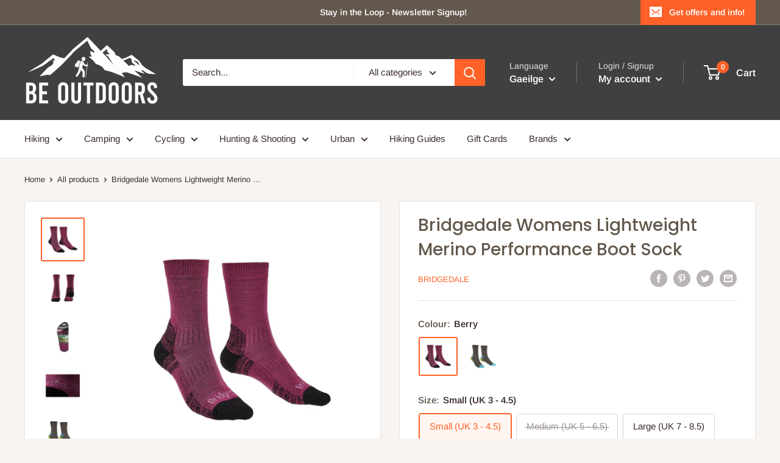

--- FILE ---
content_type: text/html; charset=utf-8
request_url: https://beoutdoors.ie/ga/products/bridgedale-womens-lightweight-merino-performance-boot-sock
body_size: 51071
content:
<!doctype html>

<html class="no-js" lang="ga">
  <head>


    <meta charset="utf-8">
    <meta name="viewport" content="width=device-width, initial-scale=1.0, height=device-height, minimum-scale=1.0, maximum-scale=1.0">
    <meta name="theme-color" content="#ff6128">
<!-- Google Tag Manager -->
<script>(function(w,d,s,l,i){w[l]=w[l]||[];w[l].push({'gtm.start':
new Date().getTime(),event:'gtm.js'});var f=d.getElementsByTagName(s)[0],
j=d.createElement(s),dl=l!='dataLayer'?'&l='+l:'';j.async=true;j.src=
'https://www.googletagmanager.com/gtm.js?id='+i+dl;f.parentNode.insertBefore(j,f);
})(window,document,'script','dataLayer','GTM-MKD2TFF');</script>
<!-- End Google Tag Manager -->
    
<!-- Global site tag (gtag.js) - Google Analytics -->
<script async src="https://www.googletagmanager.com/gtag/js?id=G-WMY47ZF0JQ"></script>
<script>
  window.dataLayer = window.dataLayer || [];
  function gtag(){dataLayer.push(arguments);}
  gtag('js', new Date());

  gtag('config', 'G-WMY47ZF0JQ');
</script><title>Bridgedale Womens Lightweight Merino Performance Boot Sock
</title><meta name="description" content="Lightweight women’s fit merino sock designed to keep feet dry and comfortable during long days walking in warm weather. FEATURES Performance Fit Women&#39;s Fit Moisture Management ThermoFit Flat toe seam ShockZones Y-Heel DETAILS A women’s fit hiking sock for all day walking or expeditions in warm-weathers, the Hike Light"><link rel="canonical" href="https://beoutdoors.ie/ga/products/bridgedale-womens-lightweight-merino-performance-boot-sock"><link rel="shortcut icon" href="//beoutdoors.ie/cdn/shop/files/FavIcon_96x96.jpg?v=1614331699" type="image/png"><link rel="preload" as="style" href="//beoutdoors.ie/cdn/shop/t/5/assets/theme.css?v=139326928353581742441657820068">
    <link rel="preload" as="script" href="//beoutdoors.ie/cdn/shop/t/5/assets/theme.js?v=126346436303257050861657820068">
    <link rel="preconnect" href="https://cdn.shopify.com">
    <link rel="preconnect" href="https://fonts.shopifycdn.com">
    <link rel="dns-prefetch" href="https://productreviews.shopifycdn.com">
    <link rel="dns-prefetch" href="https://ajax.googleapis.com">
    <link rel="dns-prefetch" href="https://maps.googleapis.com">
    <link rel="dns-prefetch" href="https://maps.gstatic.com">

    <meta property="og:type" content="product">
  <meta property="og:title" content="Bridgedale Womens Lightweight Merino Performance Boot Sock"><meta property="og:image" content="http://beoutdoors.ie/cdn/shop/products/womens_hike_lightweight_merino_endurance_boot_wmn_original_710_652_370_berry_1.jpg?v=1621016443">
    <meta property="og:image:secure_url" content="https://beoutdoors.ie/cdn/shop/products/womens_hike_lightweight_merino_endurance_boot_wmn_original_710_652_370_berry_1.jpg?v=1621016443">
    <meta property="og:image:width" content="2750">
    <meta property="og:image:height" content="2750"><meta property="product:price:amount" content="25,95">
  <meta property="product:price:currency" content="EUR"><meta property="og:description" content="Lightweight women’s fit merino sock designed to keep feet dry and comfortable during long days walking in warm weather. FEATURES Performance Fit Women&#39;s Fit Moisture Management ThermoFit Flat toe seam ShockZones Y-Heel DETAILS A women’s fit hiking sock for all day walking or expeditions in warm-weathers, the Hike Light"><meta property="og:url" content="https://beoutdoors.ie/ga/products/bridgedale-womens-lightweight-merino-performance-boot-sock">
<meta property="og:site_name" content="beoutdoors.ie"><meta name="twitter:card" content="summary"><meta name="twitter:title" content="Bridgedale Womens Lightweight Merino Performance Boot Sock">
  <meta name="twitter:description" content="Lightweight women’s fit merino sock designed to keep feet dry and comfortable during long days walking in warm weather. FEATURES Performance Fit Women&#39;s Fit Moisture Management ThermoFit Flat toe seam ShockZones Y-Heel DETAILS A women’s fit hiking sock for all day walking or expeditions in warm-weathers, the Hike Lightweight Endurance ensures your feet stay comfortable and dry during those spring and summer adventures. Designed to be worn with lighter footwear and engineered with an advanced targeted padding system that provides extra support and comfort to areas of the foot this is the perfect sock for exploring trails under blue skies. Merino Performance Fusion Technology provides resilient padding, balanced insulation, moisture wicking and outstanding durability for all day comfort. The Performance Fit is close and supportive and won’t slip down or bunch in your footwear. The Flat Toe Seam minimises bulk">
  <meta name="twitter:image" content="https://beoutdoors.ie/cdn/shop/products/womens_hike_lightweight_merino_endurance_boot_wmn_original_710_652_370_berry_1_600x600_crop_center.jpg?v=1621016443">
    <link rel="preload" href="//beoutdoors.ie/cdn/fonts/poppins/poppins_n5.ad5b4b72b59a00358afc706450c864c3c8323842.woff2" as="font" type="font/woff2" crossorigin><link rel="preload" href="//beoutdoors.ie/cdn/fonts/arimo/arimo_n4.a7efb558ca22d2002248bbe6f302a98edee38e35.woff2" as="font" type="font/woff2" crossorigin><style>
  @font-face {
  font-family: Poppins;
  font-weight: 500;
  font-style: normal;
  font-display: swap;
  src: url("//beoutdoors.ie/cdn/fonts/poppins/poppins_n5.ad5b4b72b59a00358afc706450c864c3c8323842.woff2") format("woff2"),
       url("//beoutdoors.ie/cdn/fonts/poppins/poppins_n5.33757fdf985af2d24b32fcd84c9a09224d4b2c39.woff") format("woff");
}

  @font-face {
  font-family: Arimo;
  font-weight: 400;
  font-style: normal;
  font-display: swap;
  src: url("//beoutdoors.ie/cdn/fonts/arimo/arimo_n4.a7efb558ca22d2002248bbe6f302a98edee38e35.woff2") format("woff2"),
       url("//beoutdoors.ie/cdn/fonts/arimo/arimo_n4.0da809f7d1d5ede2a73be7094ac00741efdb6387.woff") format("woff");
}

@font-face {
  font-family: Arimo;
  font-weight: 600;
  font-style: normal;
  font-display: swap;
  src: url("//beoutdoors.ie/cdn/fonts/arimo/arimo_n6.9c18b0befd86597f319b7d7f925727d04c262b32.woff2") format("woff2"),
       url("//beoutdoors.ie/cdn/fonts/arimo/arimo_n6.422bf6679b81a8bfb1b25d19299a53688390c2b9.woff") format("woff");
}

@font-face {
  font-family: Poppins;
  font-weight: 500;
  font-style: italic;
  font-display: swap;
  src: url("//beoutdoors.ie/cdn/fonts/poppins/poppins_i5.6acfce842c096080e34792078ef3cb7c3aad24d4.woff2") format("woff2"),
       url("//beoutdoors.ie/cdn/fonts/poppins/poppins_i5.a49113e4fe0ad7fd7716bd237f1602cbec299b3c.woff") format("woff");
}


  @font-face {
  font-family: Arimo;
  font-weight: 700;
  font-style: normal;
  font-display: swap;
  src: url("//beoutdoors.ie/cdn/fonts/arimo/arimo_n7.1d2d0638e6a1228d86beb0e10006e3280ccb2d04.woff2") format("woff2"),
       url("//beoutdoors.ie/cdn/fonts/arimo/arimo_n7.f4b9139e8eac4a17b38b8707044c20f54c3be479.woff") format("woff");
}

  @font-face {
  font-family: Arimo;
  font-weight: 400;
  font-style: italic;
  font-display: swap;
  src: url("//beoutdoors.ie/cdn/fonts/arimo/arimo_i4.438ddb21a1b98c7230698d70dc1a21df235701b2.woff2") format("woff2"),
       url("//beoutdoors.ie/cdn/fonts/arimo/arimo_i4.0e1908a0dc1ec32fabb5a03a0c9ee2083f82e3d7.woff") format("woff");
}

  @font-face {
  font-family: Arimo;
  font-weight: 700;
  font-style: italic;
  font-display: swap;
  src: url("//beoutdoors.ie/cdn/fonts/arimo/arimo_i7.b9f09537c29041ec8d51f8cdb7c9b8e4f1f82cb1.woff2") format("woff2"),
       url("//beoutdoors.ie/cdn/fonts/arimo/arimo_i7.ec659fc855f754fd0b1bd052e606bba1058f73da.woff") format("woff");
}


  :root {
    --default-text-font-size : 15px;
    --base-text-font-size    : 15px;
    --heading-font-family    : Poppins, sans-serif;
    --heading-font-weight    : 500;
    --heading-font-style     : normal;
    --text-font-family       : Arimo, sans-serif;
    --text-font-weight       : 400;
    --text-font-style        : normal;
    --text-font-bolder-weight: 600;
    --text-link-decoration   : normal;

    --text-color               : #3a2a2f;
    --text-color-rgb           : 58, 42, 47;
    --heading-color            : #63584c;
    --border-color             : #e7e2de;
    --border-color-rgb         : 231, 226, 222;
    --form-border-color        : #dcd5cf;
    --accent-color             : #ff6128;
    --accent-color-rgb         : 255, 97, 40;
    --link-color               : #ff6128;
    --link-color-hover         : #da3a00;
    --background               : #f7f4f2;
    --secondary-background     : #ffffff;
    --secondary-background-rgb : 255, 255, 255;
    --accent-background        : rgba(255, 97, 40, 0.08);

    --input-background: #ffffff;

    --error-color       : #f71b1b;
    --error-background  : rgba(247, 27, 27, 0.07);
    --success-color     : #48b448;
    --success-background: rgba(72, 180, 72, 0.11);

    --primary-button-background      : #ff6128;
    --primary-button-background-rgb  : 255, 97, 40;
    --primary-button-text-color      : #ffffff;
    --secondary-button-background    : #63584c;
    --secondary-button-background-rgb: 99, 88, 76;
    --secondary-button-text-color    : #ffffff;

    --header-background      : #404040;
    --header-text-color      : #ffffff;
    --header-light-text-color: #e9e2dd;
    --header-border-color    : rgba(233, 226, 221, 0.3);
    --header-accent-color    : #ff6128;

    --footer-background-color:    #f7f4f2;
    --footer-heading-text-color:  #404040;
    --footer-body-text-color:     #3a2a2f;
    --footer-body-text-color-rgb: 58, 42, 47;
    --footer-accent-color:        #ff6128;
    --footer-accent-color-rgb:    255, 97, 40;
    --footer-border:              1px solid var(--border-color);
    
    --flickity-arrow-color: #bcaea3;--product-on-sale-accent           : #ee0000;
    --product-on-sale-accent-rgb       : 238, 0, 0;
    --product-on-sale-color            : #ffffff;
    --product-in-stock-color           : #008a00;
    --product-low-stock-color          : #ee0000;
    --product-sold-out-color           : #d1d1d4;
    --product-custom-label-1-background: #ff6128;
    --product-custom-label-1-color     : #ffffff;
    --product-custom-label-2-background: #a95ebe;
    --product-custom-label-2-color     : #ffffff;
    --product-review-star-color        : #ffb647;

    --mobile-container-gutter : 20px;
    --desktop-container-gutter: 40px;

    /* Shopify related variables */
    --payment-terms-background-color: #f7f4f2;
  }
</style>

<script>
  // IE11 does not have support for CSS variables, so we have to polyfill them
  if (!(((window || {}).CSS || {}).supports && window.CSS.supports('(--a: 0)'))) {
    const script = document.createElement('script');
    script.type = 'text/javascript';
    script.src = 'https://cdn.jsdelivr.net/npm/css-vars-ponyfill@2';
    script.onload = function() {
      cssVars({});
    };

    document.getElementsByTagName('head')[0].appendChild(script);
  }
</script>


    <script>window.performance && window.performance.mark && window.performance.mark('shopify.content_for_header.start');</script><meta name="google-site-verification" content="aVVpNZtXNgs9TabwVHId5vCdhojwfup1Z1XV3t2O6Us">
<meta name="facebook-domain-verification" content="kybbmq5oespqjy5x460crx0yokflgj">
<meta id="shopify-digital-wallet" name="shopify-digital-wallet" content="/27940716626/digital_wallets/dialog">
<meta name="shopify-checkout-api-token" content="5532530e598abfee289a208947316eec">
<link rel="alternate" hreflang="x-default" href="https://beoutdoors.ie/products/bridgedale-womens-lightweight-merino-performance-boot-sock">
<link rel="alternate" hreflang="en" href="https://beoutdoors.ie/products/bridgedale-womens-lightweight-merino-performance-boot-sock">
<link rel="alternate" hreflang="ga" href="https://beoutdoors.ie/ga/products/bridgedale-womens-lightweight-merino-performance-boot-sock">
<link rel="alternate" hreflang="en-FR" href="https://beoutdoors.ie/en-fr/products/bridgedale-womens-lightweight-merino-performance-boot-sock">
<link rel="alternate" hreflang="fr-FR" href="https://beoutdoors.ie/fr-fr/products/bridgedale-womens-lightweight-merino-performance-boot-sock">
<link rel="alternate" hreflang="en-DE" href="https://beoutdoors.ie/en-de/products/bridgedale-womens-lightweight-merino-performance-boot-sock">
<link rel="alternate" hreflang="de-DE" href="https://beoutdoors.ie/de-de/products/bridgedale-womens-lightweight-merino-performance-boot-sock">
<link rel="alternate" hreflang="en-PT" href="https://beoutdoors.ie/en-pt/products/bridgedale-womens-lightweight-merino-performance-boot-sock">
<link rel="alternate" hreflang="pt-PT" href="https://beoutdoors.ie/pt-pt/products/bridgedale-womens-lightweight-merino-performance-boot-sock">
<link rel="alternate" hreflang="en-ES" href="https://beoutdoors.ie/en-es/products/bridgedale-womens-lightweight-merino-performance-boot-sock">
<link rel="alternate" hreflang="es-ES" href="https://beoutdoors.ie/es-es/products/bridgedale-womens-lightweight-merino-performance-boot-sock">
<link rel="alternate" hreflang="en-AU" href="https://beoutdoors.ie/en-au/products/bridgedale-womens-lightweight-merino-performance-boot-sock">
<link rel="alternate" hreflang="en-IT" href="https://beoutdoors.ie/en-it/products/bridgedale-womens-lightweight-merino-performance-boot-sock">
<link rel="alternate" hreflang="it-IT" href="https://beoutdoors.ie/it-it/products/bridgedale-womens-lightweight-merino-performance-boot-sock">
<link rel="alternate" hreflang="en-CH" href="https://beoutdoors.ie/en-ch/products/bridgedale-womens-lightweight-merino-performance-boot-sock">
<link rel="alternate" hreflang="de-CH" href="https://beoutdoors.ie/de-ch/products/bridgedale-womens-lightweight-merino-performance-boot-sock">
<link rel="alternate" hreflang="en-AT" href="https://beoutdoors.ie/en-at/products/bridgedale-womens-lightweight-merino-performance-boot-sock">
<link rel="alternate" hreflang="de-AT" href="https://beoutdoors.ie/de-at/products/bridgedale-womens-lightweight-merino-performance-boot-sock">
<link rel="alternate" hreflang="en-IS" href="https://beoutdoors.ie/en-is/products/bridgedale-womens-lightweight-merino-performance-boot-sock">
<link rel="alternate" hreflang="is-IS" href="https://beoutdoors.ie/is-is/products/bridgedale-womens-lightweight-merino-performance-boot-sock">
<link rel="alternate" hreflang="en-NL" href="https://beoutdoors.ie/en-nl/products/bridgedale-womens-lightweight-merino-performance-boot-sock">
<link rel="alternate" hreflang="nl-NL" href="https://beoutdoors.ie/nl-nl/products/bridgedale-womens-lightweight-merino-performance-boot-sock">
<link rel="alternate" hreflang="en-CZ" href="https://beoutdoors.ie/en-cz/products/bridgedale-womens-lightweight-merino-performance-boot-sock">
<link rel="alternate" hreflang="cs-CZ" href="https://beoutdoors.ie/cs-cz/products/bridgedale-womens-lightweight-merino-performance-boot-sock">
<link rel="alternate" hreflang="en-PL" href="https://beoutdoors.ie/en-pl/products/bridgedale-womens-lightweight-merino-performance-boot-sock">
<link rel="alternate" hreflang="en-SK" href="https://beoutdoors.ie/en-sk/products/bridgedale-womens-lightweight-merino-performance-boot-sock">
<link rel="alternate" hreflang="sk-SK" href="https://beoutdoors.ie/sk-sk/products/bridgedale-womens-lightweight-merino-performance-boot-sock">
<link rel="alternate" hreflang="en-HR" href="https://beoutdoors.ie/en-hr/products/bridgedale-womens-lightweight-merino-performance-boot-sock">
<link rel="alternate" hreflang="hr-HR" href="https://beoutdoors.ie/hr-hr/products/bridgedale-womens-lightweight-merino-performance-boot-sock">
<link rel="alternate" hreflang="en-GR" href="https://beoutdoors.ie/en-gr/products/bridgedale-womens-lightweight-merino-performance-boot-sock">
<link rel="alternate" hreflang="el-GR" href="https://beoutdoors.ie/el-gr/products/bridgedale-womens-lightweight-merino-performance-boot-sock">
<link rel="alternate" hreflang="en-NO" href="https://beoutdoors.ie/en-no/products/bridgedale-womens-lightweight-merino-performance-boot-sock">
<link rel="alternate" hreflang="nb-NO" href="https://beoutdoors.ie/nb-no/products/bridgedale-womens-lightweight-merino-performance-boot-sock">
<link rel="alternate" hreflang="en-SE" href="https://beoutdoors.ie/en-se/products/bridgedale-womens-lightweight-merino-performance-boot-sock">
<link rel="alternate" hreflang="sv-SE" href="https://beoutdoors.ie/sv-se/products/bridgedale-womens-lightweight-merino-performance-boot-sock">
<link rel="alternate" hreflang="en-FI" href="https://beoutdoors.ie/en-fi/products/bridgedale-womens-lightweight-merino-performance-boot-sock">
<link rel="alternate" hreflang="fi-FI" href="https://beoutdoors.ie/fi-fi/products/bridgedale-womens-lightweight-merino-performance-boot-sock">
<link rel="alternate" hreflang="en-EE" href="https://beoutdoors.ie/en-ee/products/bridgedale-womens-lightweight-merino-performance-boot-sock">
<link rel="alternate" hreflang="et-EE" href="https://beoutdoors.ie/et-ee/products/bridgedale-womens-lightweight-merino-performance-boot-sock">
<link rel="alternate" hreflang="en-LV" href="https://beoutdoors.ie/en-lv/products/bridgedale-womens-lightweight-merino-performance-boot-sock">
<link rel="alternate" hreflang="lv-LV" href="https://beoutdoors.ie/lv-lv/products/bridgedale-womens-lightweight-merino-performance-boot-sock">
<link rel="alternate" hreflang="en-LT" href="https://beoutdoors.ie/en-lt/products/bridgedale-womens-lightweight-merino-performance-boot-sock">
<link rel="alternate" hreflang="lt-LT" href="https://beoutdoors.ie/lt-lt/products/bridgedale-womens-lightweight-merino-performance-boot-sock">
<link rel="alternate" hreflang="en-LU" href="https://beoutdoors.ie/en-lu/products/bridgedale-womens-lightweight-merino-performance-boot-sock">
<link rel="alternate" hreflang="lb-LU" href="https://beoutdoors.ie/lb-lu/products/bridgedale-womens-lightweight-merino-performance-boot-sock">
<link rel="alternate" hreflang="de-LU" href="https://beoutdoors.ie/de-lu/products/bridgedale-womens-lightweight-merino-performance-boot-sock">
<link rel="alternate" hreflang="fr-LU" href="https://beoutdoors.ie/fr-lu/products/bridgedale-womens-lightweight-merino-performance-boot-sock">
<link rel="alternate" type="application/json+oembed" href="https://beoutdoors.ie/ga/products/bridgedale-womens-lightweight-merino-performance-boot-sock.oembed">
<script async="async" src="/checkouts/internal/preloads.js?locale=ga-IE"></script>
<script id="apple-pay-shop-capabilities" type="application/json">{"shopId":27940716626,"countryCode":"IE","currencyCode":"EUR","merchantCapabilities":["supports3DS"],"merchantId":"gid:\/\/shopify\/Shop\/27940716626","merchantName":"beoutdoors.ie","requiredBillingContactFields":["postalAddress","email","phone"],"requiredShippingContactFields":["postalAddress","email","phone"],"shippingType":"shipping","supportedNetworks":["visa","maestro","masterCard"],"total":{"type":"pending","label":"beoutdoors.ie","amount":"1.00"},"shopifyPaymentsEnabled":true,"supportsSubscriptions":true}</script>
<script id="shopify-features" type="application/json">{"accessToken":"5532530e598abfee289a208947316eec","betas":["rich-media-storefront-analytics"],"domain":"beoutdoors.ie","predictiveSearch":true,"shopId":27940716626,"locale":"en"}</script>
<script>var Shopify = Shopify || {};
Shopify.shop = "beoutdoors-ie.myshopify.com";
Shopify.locale = "ga";
Shopify.currency = {"active":"EUR","rate":"1.0"};
Shopify.country = "IE";
Shopify.theme = {"name":"Warehouse - New Version July 2022","id":121218465874,"schema_name":"Warehouse","schema_version":"2.8.2","theme_store_id":871,"role":"main"};
Shopify.theme.handle = "null";
Shopify.theme.style = {"id":null,"handle":null};
Shopify.cdnHost = "beoutdoors.ie/cdn";
Shopify.routes = Shopify.routes || {};
Shopify.routes.root = "/ga/";</script>
<script type="module">!function(o){(o.Shopify=o.Shopify||{}).modules=!0}(window);</script>
<script>!function(o){function n(){var o=[];function n(){o.push(Array.prototype.slice.apply(arguments))}return n.q=o,n}var t=o.Shopify=o.Shopify||{};t.loadFeatures=n(),t.autoloadFeatures=n()}(window);</script>
<script id="shop-js-analytics" type="application/json">{"pageType":"product"}</script>
<script defer="defer" async type="module" src="//beoutdoors.ie/cdn/shopifycloud/shop-js/modules/v2/client.init-shop-cart-sync_IZsNAliE.en.esm.js"></script>
<script defer="defer" async type="module" src="//beoutdoors.ie/cdn/shopifycloud/shop-js/modules/v2/chunk.common_0OUaOowp.esm.js"></script>
<script type="module">
  await import("//beoutdoors.ie/cdn/shopifycloud/shop-js/modules/v2/client.init-shop-cart-sync_IZsNAliE.en.esm.js");
await import("//beoutdoors.ie/cdn/shopifycloud/shop-js/modules/v2/chunk.common_0OUaOowp.esm.js");

  window.Shopify.SignInWithShop?.initShopCartSync?.({"fedCMEnabled":true,"windoidEnabled":true});

</script>
<script>(function() {
  var isLoaded = false;
  function asyncLoad() {
    if (isLoaded) return;
    isLoaded = true;
    var urls = ["https:\/\/chimpstatic.com\/mcjs-connected\/js\/users\/669d135fb83f6822a6a77f73f\/09f8f6f281d89c87a2486aa87.js?shop=beoutdoors-ie.myshopify.com","https:\/\/cdn-bundler.nice-team.net\/app\/js\/bundler.js?shop=beoutdoors-ie.myshopify.com","https:\/\/widgets.automizely.com\/pages\/v1\/pages.js?store_connection_id=7dc20ee261434fd58bb1397cedfa2b74\u0026mapped_org_id=bb4156d07111ffc62fb1c8c823a4afbc_v1\u0026shop=beoutdoors-ie.myshopify.com","https:\/\/widget.tagembed.com\/embed.min.js?shop=beoutdoors-ie.myshopify.com","https:\/\/s3.eu-west-1.amazonaws.com\/production-klarna-il-shopify-osm\/a6c5e37d3b587ca7438f15aa90b429b47085a035\/beoutdoors-ie.myshopify.com-1708632893951.js?shop=beoutdoors-ie.myshopify.com","https:\/\/cdn.nfcube.com\/instafeed-e34ba1b5b014196d30c07606bee79a5a.js?shop=beoutdoors-ie.myshopify.com","https:\/\/cdn.hextom.com\/js\/eventpromotionbar.js?shop=beoutdoors-ie.myshopify.com"];
    for (var i = 0; i < urls.length; i++) {
      var s = document.createElement('script');
      s.type = 'text/javascript';
      s.async = true;
      s.src = urls[i];
      var x = document.getElementsByTagName('script')[0];
      x.parentNode.insertBefore(s, x);
    }
  };
  if(window.attachEvent) {
    window.attachEvent('onload', asyncLoad);
  } else {
    window.addEventListener('load', asyncLoad, false);
  }
})();</script>
<script id="__st">var __st={"a":27940716626,"offset":0,"reqid":"9dc7d4aa-85a2-4773-a78f-ac95282087b7-1768401888","pageurl":"beoutdoors.ie\/ga\/products\/bridgedale-womens-lightweight-merino-performance-boot-sock","u":"46bd331bf59a","p":"product","rtyp":"product","rid":6605197541458};</script>
<script>window.ShopifyPaypalV4VisibilityTracking = true;</script>
<script id="captcha-bootstrap">!function(){'use strict';const t='contact',e='account',n='new_comment',o=[[t,t],['blogs',n],['comments',n],[t,'customer']],c=[[e,'customer_login'],[e,'guest_login'],[e,'recover_customer_password'],[e,'create_customer']],r=t=>t.map((([t,e])=>`form[action*='/${t}']:not([data-nocaptcha='true']) input[name='form_type'][value='${e}']`)).join(','),a=t=>()=>t?[...document.querySelectorAll(t)].map((t=>t.form)):[];function s(){const t=[...o],e=r(t);return a(e)}const i='password',u='form_key',d=['recaptcha-v3-token','g-recaptcha-response','h-captcha-response',i],f=()=>{try{return window.sessionStorage}catch{return}},m='__shopify_v',_=t=>t.elements[u];function p(t,e,n=!1){try{const o=window.sessionStorage,c=JSON.parse(o.getItem(e)),{data:r}=function(t){const{data:e,action:n}=t;return t[m]||n?{data:e,action:n}:{data:t,action:n}}(c);for(const[e,n]of Object.entries(r))t.elements[e]&&(t.elements[e].value=n);n&&o.removeItem(e)}catch(o){console.error('form repopulation failed',{error:o})}}const l='form_type',E='cptcha';function T(t){t.dataset[E]=!0}const w=window,h=w.document,L='Shopify',v='ce_forms',y='captcha';let A=!1;((t,e)=>{const n=(g='f06e6c50-85a8-45c8-87d0-21a2b65856fe',I='https://cdn.shopify.com/shopifycloud/storefront-forms-hcaptcha/ce_storefront_forms_captcha_hcaptcha.v1.5.2.iife.js',D={infoText:'Protected by hCaptcha',privacyText:'Privacy',termsText:'Terms'},(t,e,n)=>{const o=w[L][v],c=o.bindForm;if(c)return c(t,g,e,D).then(n);var r;o.q.push([[t,g,e,D],n]),r=I,A||(h.body.append(Object.assign(h.createElement('script'),{id:'captcha-provider',async:!0,src:r})),A=!0)});var g,I,D;w[L]=w[L]||{},w[L][v]=w[L][v]||{},w[L][v].q=[],w[L][y]=w[L][y]||{},w[L][y].protect=function(t,e){n(t,void 0,e),T(t)},Object.freeze(w[L][y]),function(t,e,n,w,h,L){const[v,y,A,g]=function(t,e,n){const i=e?o:[],u=t?c:[],d=[...i,...u],f=r(d),m=r(i),_=r(d.filter((([t,e])=>n.includes(e))));return[a(f),a(m),a(_),s()]}(w,h,L),I=t=>{const e=t.target;return e instanceof HTMLFormElement?e:e&&e.form},D=t=>v().includes(t);t.addEventListener('submit',(t=>{const e=I(t);if(!e)return;const n=D(e)&&!e.dataset.hcaptchaBound&&!e.dataset.recaptchaBound,o=_(e),c=g().includes(e)&&(!o||!o.value);(n||c)&&t.preventDefault(),c&&!n&&(function(t){try{if(!f())return;!function(t){const e=f();if(!e)return;const n=_(t);if(!n)return;const o=n.value;o&&e.removeItem(o)}(t);const e=Array.from(Array(32),(()=>Math.random().toString(36)[2])).join('');!function(t,e){_(t)||t.append(Object.assign(document.createElement('input'),{type:'hidden',name:u})),t.elements[u].value=e}(t,e),function(t,e){const n=f();if(!n)return;const o=[...t.querySelectorAll(`input[type='${i}']`)].map((({name:t})=>t)),c=[...d,...o],r={};for(const[a,s]of new FormData(t).entries())c.includes(a)||(r[a]=s);n.setItem(e,JSON.stringify({[m]:1,action:t.action,data:r}))}(t,e)}catch(e){console.error('failed to persist form',e)}}(e),e.submit())}));const S=(t,e)=>{t&&!t.dataset[E]&&(n(t,e.some((e=>e===t))),T(t))};for(const o of['focusin','change'])t.addEventListener(o,(t=>{const e=I(t);D(e)&&S(e,y())}));const B=e.get('form_key'),M=e.get(l),P=B&&M;t.addEventListener('DOMContentLoaded',(()=>{const t=y();if(P)for(const e of t)e.elements[l].value===M&&p(e,B);[...new Set([...A(),...v().filter((t=>'true'===t.dataset.shopifyCaptcha))])].forEach((e=>S(e,t)))}))}(h,new URLSearchParams(w.location.search),n,t,e,['guest_login'])})(!0,!0)}();</script>
<script integrity="sha256-4kQ18oKyAcykRKYeNunJcIwy7WH5gtpwJnB7kiuLZ1E=" data-source-attribution="shopify.loadfeatures" defer="defer" src="//beoutdoors.ie/cdn/shopifycloud/storefront/assets/storefront/load_feature-a0a9edcb.js" crossorigin="anonymous"></script>
<script data-source-attribution="shopify.dynamic_checkout.dynamic.init">var Shopify=Shopify||{};Shopify.PaymentButton=Shopify.PaymentButton||{isStorefrontPortableWallets:!0,init:function(){window.Shopify.PaymentButton.init=function(){};var t=document.createElement("script");t.src="https://beoutdoors.ie/cdn/shopifycloud/portable-wallets/latest/portable-wallets.en.js",t.type="module",document.head.appendChild(t)}};
</script>
<script data-source-attribution="shopify.dynamic_checkout.buyer_consent">
  function portableWalletsHideBuyerConsent(e){var t=document.getElementById("shopify-buyer-consent"),n=document.getElementById("shopify-subscription-policy-button");t&&n&&(t.classList.add("hidden"),t.setAttribute("aria-hidden","true"),n.removeEventListener("click",e))}function portableWalletsShowBuyerConsent(e){var t=document.getElementById("shopify-buyer-consent"),n=document.getElementById("shopify-subscription-policy-button");t&&n&&(t.classList.remove("hidden"),t.removeAttribute("aria-hidden"),n.addEventListener("click",e))}window.Shopify?.PaymentButton&&(window.Shopify.PaymentButton.hideBuyerConsent=portableWalletsHideBuyerConsent,window.Shopify.PaymentButton.showBuyerConsent=portableWalletsShowBuyerConsent);
</script>
<script>
  function portableWalletsCleanup(e){e&&e.src&&console.error("Failed to load portable wallets script "+e.src);var t=document.querySelectorAll("shopify-accelerated-checkout .shopify-payment-button__skeleton, shopify-accelerated-checkout-cart .wallet-cart-button__skeleton"),e=document.getElementById("shopify-buyer-consent");for(let e=0;e<t.length;e++)t[e].remove();e&&e.remove()}function portableWalletsNotLoadedAsModule(e){e instanceof ErrorEvent&&"string"==typeof e.message&&e.message.includes("import.meta")&&"string"==typeof e.filename&&e.filename.includes("portable-wallets")&&(window.removeEventListener("error",portableWalletsNotLoadedAsModule),window.Shopify.PaymentButton.failedToLoad=e,"loading"===document.readyState?document.addEventListener("DOMContentLoaded",window.Shopify.PaymentButton.init):window.Shopify.PaymentButton.init())}window.addEventListener("error",portableWalletsNotLoadedAsModule);
</script>

<script type="module" src="https://beoutdoors.ie/cdn/shopifycloud/portable-wallets/latest/portable-wallets.en.js" onError="portableWalletsCleanup(this)" crossorigin="anonymous"></script>
<script nomodule>
  document.addEventListener("DOMContentLoaded", portableWalletsCleanup);
</script>

<link id="shopify-accelerated-checkout-styles" rel="stylesheet" media="screen" href="https://beoutdoors.ie/cdn/shopifycloud/portable-wallets/latest/accelerated-checkout-backwards-compat.css" crossorigin="anonymous">
<style id="shopify-accelerated-checkout-cart">
        #shopify-buyer-consent {
  margin-top: 1em;
  display: inline-block;
  width: 100%;
}

#shopify-buyer-consent.hidden {
  display: none;
}

#shopify-subscription-policy-button {
  background: none;
  border: none;
  padding: 0;
  text-decoration: underline;
  font-size: inherit;
  cursor: pointer;
}

#shopify-subscription-policy-button::before {
  box-shadow: none;
}

      </style>

<script>window.performance && window.performance.mark && window.performance.mark('shopify.content_for_header.end');</script>

    <link rel="stylesheet" href="//beoutdoors.ie/cdn/shop/t/5/assets/theme.css?v=139326928353581742441657820068">

    
  <script type="application/ld+json">
  {
    "@context": "https://schema.org",
    "@type": "Product",
    "productID": 6605197541458,
    "offers": [{
          "@type": "Offer",
          "name": "Berry \/ Small (UK 3 - 4.5)",
          "availability":"https://schema.org/InStock",
          "price": 25.95,
          "priceCurrency": "EUR",
          "priceValidUntil": "2026-01-24","sku": "710652\/370\/S",
            "gtin12": "610306142566",
          "url": "/ga/products/bridgedale-womens-lightweight-merino-performance-boot-sock?variant=39402973364306"
        },
{
          "@type": "Offer",
          "name": "Berry \/ Medium (UK 5 - 6.5)",
          "availability":"https://schema.org/OutOfStock",
          "price": 25.95,
          "priceCurrency": "EUR",
          "priceValidUntil": "2026-01-24","sku": "710652\/370\/M",
            "gtin12": "610306142566",
          "url": "/ga/products/bridgedale-womens-lightweight-merino-performance-boot-sock?variant=39402973397074"
        },
{
          "@type": "Offer",
          "name": "Berry \/ Large (UK 7 - 8.5)",
          "availability":"https://schema.org/InStock",
          "price": 25.95,
          "priceCurrency": "EUR",
          "priceValidUntil": "2026-01-24","sku": "710652\/370\/L",
            "gtin12": "610306142566",
          "url": "/ga/products/bridgedale-womens-lightweight-merino-performance-boot-sock?variant=39402973429842"
        },
{
          "@type": "Offer",
          "name": "Brown \/ Lime \/ Small (UK 3 - 4.5)",
          "availability":"https://schema.org/InStock",
          "price": 25.95,
          "priceCurrency": "EUR",
          "priceValidUntil": "2026-01-24","sku": "710652\/120\/S",
            "gtin12": "610306142566",
          "url": "/ga/products/bridgedale-womens-lightweight-merino-performance-boot-sock?variant=39402973462610"
        },
{
          "@type": "Offer",
          "name": "Brown \/ Lime \/ Medium (UK 5 - 6.5)",
          "availability":"https://schema.org/OutOfStock",
          "price": 25.95,
          "priceCurrency": "EUR",
          "priceValidUntil": "2026-01-24","sku": "710652\/120\/M",
            "gtin12": "610306142566",
          "url": "/ga/products/bridgedale-womens-lightweight-merino-performance-boot-sock?variant=39402973495378"
        },
{
          "@type": "Offer",
          "name": "Brown \/ Lime \/ Large (UK 7 - 8.5)",
          "availability":"https://schema.org/InStock",
          "price": 25.95,
          "priceCurrency": "EUR",
          "priceValidUntil": "2026-01-24","sku": "710652\/120\/L",
            "gtin12": "610306142566",
          "url": "/ga/products/bridgedale-womens-lightweight-merino-performance-boot-sock?variant=39402973528146"
        }
],"brand": {
      "@type": "Brand",
      "name": "Bridgedale"
    },
    "name": "Bridgedale Womens Lightweight Merino Performance Boot Sock",
    "description": "Lightweight women’s fit merino sock designed to keep feet dry and comfortable during long days walking in warm weather.\nFEATURES\n\n\nPerformance Fit\nWomen's Fit\nMoisture Management\nThermoFit\nFlat toe seam\nShockZones\nY-Heel\n\nDETAILS\n\nA women’s fit hiking sock for all day walking or expeditions in warm-weathers, the Hike Lightweight Endurance ensures your feet stay comfortable and dry during those spring and summer adventures. Designed to be worn with lighter footwear and engineered with an advanced targeted padding system that provides extra support and comfort to areas of the foot this is the perfect sock for exploring trails under blue skies. Merino Performance Fusion Technology provides resilient padding, balanced insulation, moisture wicking and outstanding durability for all day comfort. The Performance Fit is close and supportive and won’t slip down or bunch in your footwear. The Flat Toe Seam minimises bulk in the toe box and the sock is kept securely in place with an engineered Women’s Specific Fit, Elasticated Arch and 3D-shaped heel cup. Built on a structure of Lycra® and set by our Thermo Fit process ensures the sock returns to its original shape and size after every wash. This is the ideal choice for walkers you enjoy long-distance summer hikes.\nFIBRE CONTENTS\n\n\n31% Merino wool\n9% New wool\n35% Nylon \/ polyamide\n24% Endurofil™\/ polypropylene\n1% LYCRA® \/ elastane\n\n\n\n",
    "category": "Socks",
    "url": "/ga/products/bridgedale-womens-lightweight-merino-performance-boot-sock",
    "sku": "710652\/370\/S",
    "image": {
      "@type": "ImageObject",
      "url": "https://beoutdoors.ie/cdn/shop/products/womens_hike_lightweight_merino_endurance_boot_wmn_original_710_652_370_berry_1.jpg?v=1621016443&width=1024",
      "image": "https://beoutdoors.ie/cdn/shop/products/womens_hike_lightweight_merino_endurance_boot_wmn_original_710_652_370_berry_1.jpg?v=1621016443&width=1024",
      "name": "",
      "width": "1024",
      "height": "1024"
    }
  }
  </script>



  <script type="application/ld+json">
  {
    "@context": "https://schema.org",
    "@type": "BreadcrumbList",
  "itemListElement": [{
      "@type": "ListItem",
      "position": 1,
      "name": "Home",
      "item": "https://beoutdoors.ie"
    },{
          "@type": "ListItem",
          "position": 2,
          "name": "Bridgedale Womens Lightweight Merino Performance Boot Sock",
          "item": "https://beoutdoors.ie/ga/products/bridgedale-womens-lightweight-merino-performance-boot-sock"
        }]
  }
  </script>



    <script>
      // This allows to expose several variables to the global scope, to be used in scripts
      window.theme = {
        pageType: "product",
        cartCount: 0,
        moneyFormat: "€{{amount_with_comma_separator}}",
        moneyWithCurrencyFormat: "€{{amount_with_comma_separator}} EUR",
        currencyCodeEnabled: false,
        showDiscount: true,
        discountMode: "saving",
        searchMode: "product,article,page",
        searchUnavailableProducts: "last",
        cartType: "drawer"
      };

      window.routes = {
        rootUrl: "\/ga",
        rootUrlWithoutSlash: "\/ga",
        cartUrl: "\/ga\/cart",
        cartAddUrl: "\/ga\/cart\/add",
        cartChangeUrl: "\/ga\/cart\/change",
        searchUrl: "\/ga\/search",
        productRecommendationsUrl: "\/ga\/recommendations\/products"
      };

      window.languages = {
        productRegularPrice: "Regular price",
        productSalePrice: "Sale price",
        collectionOnSaleLabel: "Save {{savings}}",
        productFormUnavailable: "Unavailable",
        productFormAddToCart: "Add to cart",
        productFormSoldOut: "Sold out",
        productAdded: "Product has been added to your cart",
        productAddedShort: "Added!",
        shippingEstimatorNoResults: "No shipping could be found for your address.",
        shippingEstimatorOneResult: "There is one shipping rate for your address:",
        shippingEstimatorMultipleResults: "There are {{count}} shipping rates for your address:",
        shippingEstimatorErrors: "There are some errors:"
      };

      window.lazySizesConfig = {
        loadHidden: false,
        hFac: 0.8,
        expFactor: 3,
        customMedia: {
          '--phone': '(max-width: 640px)',
          '--tablet': '(min-width: 641px) and (max-width: 1023px)',
          '--lap': '(min-width: 1024px)'
        }
      };

      document.documentElement.className = document.documentElement.className.replace('no-js', 'js');
    </script><script src="//beoutdoors.ie/cdn/shop/t/5/assets/theme.js?v=126346436303257050861657820068" defer></script>
    <script src="//beoutdoors.ie/cdn/shop/t/5/assets/custom.js?v=102476495355921946141657820068" defer></script><script>
        (function () {
          window.onpageshow = function() {
            // We force re-freshing the cart content onpageshow, as most browsers will serve a cache copy when hitting the
            // back button, which cause staled data
            document.documentElement.dispatchEvent(new CustomEvent('cart:refresh', {
              bubbles: true,
              detail: {scrollToTop: false}
            }));
          };
        })();
      </script>
<!-- BEGIN app block: shopify://apps/consentmo-gdpr/blocks/gdpr_cookie_consent/4fbe573f-a377-4fea-9801-3ee0858cae41 -->


<!-- END app block --><!-- BEGIN app block: shopify://apps/sales-discounts/blocks/countdown/29205fb1-2e68-4d81-a905-d828a51c8413 --><script id="hc_product_countdown_dates" data-p_id="6605197541458" type="application/json">{"4945565483090":{"sale_start":"2022-11-24T17:05:00+00:00","sale_end":"2022-11-27T23:55:00+00:00"},"6626578366546":{"sale_start":"2022-11-24T19:20:00+00:00","sale_end":""}}</script>

            <script>
            let hcCountdownSettings = {
                hp_cd_html: '',
                hp_cd_display_on: 0, 
                hp_cd_call_to_action: 0,
                hp_cd_sticky: 0,
                hp_cd_position: 0,
                hp_cd_link: "",
                p_cd_html: '',
                pp_selector: "form[action*='/cart/add'] button[type='submit']",
                pp_position: 0,
                pp_use_campaign_dates: 0,
                pp_valid_till: ''
            }
            </script>
            <style></style>
         
<!-- END app block --><!-- BEGIN app block: shopify://apps/bundler/blocks/bundler-script-append/7a6ae1b8-3b16-449b-8429-8bb89a62c664 --><script defer="defer">
	/**	Bundler script loader, version number: 2.0 */
	(function(){
		var loadScript=function(a,b){var c=document.createElement("script");c.type="text/javascript",c.readyState?c.onreadystatechange=function(){("loaded"==c.readyState||"complete"==c.readyState)&&(c.onreadystatechange=null,b())}:c.onload=function(){b()},c.src=a,document.getElementsByTagName("head")[0].appendChild(c)};
		appendScriptUrl('beoutdoors-ie.myshopify.com');

		// get script url and append timestamp of last change
		function appendScriptUrl(shop) {

			var timeStamp = Math.floor(Date.now() / (1000*1*1));
			var timestampUrl = 'https://bundler.nice-team.net/app/shop/status/'+shop+'.js?'+timeStamp;

			loadScript(timestampUrl, function() {
				// append app script
				if (typeof bundler_settings_updated == 'undefined') {
					console.log('settings are undefined');
					bundler_settings_updated = 'default-by-script';
				}
				var scriptUrl = "https://cdn-bundler.nice-team.net/app/js/bundler-script.js?shop="+shop+"&"+bundler_settings_updated;
				loadScript(scriptUrl, function(){});
			});
		}
	})();

	var BndlrScriptAppended = true;
	
</script>

<!-- END app block --><script src="https://cdn.shopify.com/extensions/6da6ffdd-cf2b-4a18-80e5-578ff81399ca/klarna-on-site-messaging-33/assets/index.js" type="text/javascript" defer="defer"></script>
<script src="https://cdn.shopify.com/extensions/019b92df-1966-750c-943d-a8ced4b05ac2/option-cli3-369/assets/gpomain.js" type="text/javascript" defer="defer"></script>
<script src="https://cdn.shopify.com/extensions/019bbca0-fcf5-7f6c-8590-d768dd0bcdd7/sdm-extensions-56/assets/hc-countdown.min.js" type="text/javascript" defer="defer"></script>
<link href="https://cdn.shopify.com/extensions/019bbca0-fcf5-7f6c-8590-d768dd0bcdd7/sdm-extensions-56/assets/hc-countdown.css" rel="stylesheet" type="text/css" media="all">
<script src="https://cdn.shopify.com/extensions/019ab370-3427-7dfe-9e9e-e24647f8564c/cartbite-75/assets/cartbite-embed.js" type="text/javascript" defer="defer"></script>
<script src="https://cdn.shopify.com/extensions/019bbcd8-9ebe-7411-8e80-3ce7fa3e69f9/consentmo-gdpr-568/assets/consentmo_cookie_consent.js" type="text/javascript" defer="defer"></script>
<link href="https://monorail-edge.shopifysvc.com" rel="dns-prefetch">
<script>(function(){if ("sendBeacon" in navigator && "performance" in window) {try {var session_token_from_headers = performance.getEntriesByType('navigation')[0].serverTiming.find(x => x.name == '_s').description;} catch {var session_token_from_headers = undefined;}var session_cookie_matches = document.cookie.match(/_shopify_s=([^;]*)/);var session_token_from_cookie = session_cookie_matches && session_cookie_matches.length === 2 ? session_cookie_matches[1] : "";var session_token = session_token_from_headers || session_token_from_cookie || "";function handle_abandonment_event(e) {var entries = performance.getEntries().filter(function(entry) {return /monorail-edge.shopifysvc.com/.test(entry.name);});if (!window.abandonment_tracked && entries.length === 0) {window.abandonment_tracked = true;var currentMs = Date.now();var navigation_start = performance.timing.navigationStart;var payload = {shop_id: 27940716626,url: window.location.href,navigation_start,duration: currentMs - navigation_start,session_token,page_type: "product"};window.navigator.sendBeacon("https://monorail-edge.shopifysvc.com/v1/produce", JSON.stringify({schema_id: "online_store_buyer_site_abandonment/1.1",payload: payload,metadata: {event_created_at_ms: currentMs,event_sent_at_ms: currentMs}}));}}window.addEventListener('pagehide', handle_abandonment_event);}}());</script>
<script id="web-pixels-manager-setup">(function e(e,d,r,n,o){if(void 0===o&&(o={}),!Boolean(null===(a=null===(i=window.Shopify)||void 0===i?void 0:i.analytics)||void 0===a?void 0:a.replayQueue)){var i,a;window.Shopify=window.Shopify||{};var t=window.Shopify;t.analytics=t.analytics||{};var s=t.analytics;s.replayQueue=[],s.publish=function(e,d,r){return s.replayQueue.push([e,d,r]),!0};try{self.performance.mark("wpm:start")}catch(e){}var l=function(){var e={modern:/Edge?\/(1{2}[4-9]|1[2-9]\d|[2-9]\d{2}|\d{4,})\.\d+(\.\d+|)|Firefox\/(1{2}[4-9]|1[2-9]\d|[2-9]\d{2}|\d{4,})\.\d+(\.\d+|)|Chrom(ium|e)\/(9{2}|\d{3,})\.\d+(\.\d+|)|(Maci|X1{2}).+ Version\/(15\.\d+|(1[6-9]|[2-9]\d|\d{3,})\.\d+)([,.]\d+|)( \(\w+\)|)( Mobile\/\w+|) Safari\/|Chrome.+OPR\/(9{2}|\d{3,})\.\d+\.\d+|(CPU[ +]OS|iPhone[ +]OS|CPU[ +]iPhone|CPU IPhone OS|CPU iPad OS)[ +]+(15[._]\d+|(1[6-9]|[2-9]\d|\d{3,})[._]\d+)([._]\d+|)|Android:?[ /-](13[3-9]|1[4-9]\d|[2-9]\d{2}|\d{4,})(\.\d+|)(\.\d+|)|Android.+Firefox\/(13[5-9]|1[4-9]\d|[2-9]\d{2}|\d{4,})\.\d+(\.\d+|)|Android.+Chrom(ium|e)\/(13[3-9]|1[4-9]\d|[2-9]\d{2}|\d{4,})\.\d+(\.\d+|)|SamsungBrowser\/([2-9]\d|\d{3,})\.\d+/,legacy:/Edge?\/(1[6-9]|[2-9]\d|\d{3,})\.\d+(\.\d+|)|Firefox\/(5[4-9]|[6-9]\d|\d{3,})\.\d+(\.\d+|)|Chrom(ium|e)\/(5[1-9]|[6-9]\d|\d{3,})\.\d+(\.\d+|)([\d.]+$|.*Safari\/(?![\d.]+ Edge\/[\d.]+$))|(Maci|X1{2}).+ Version\/(10\.\d+|(1[1-9]|[2-9]\d|\d{3,})\.\d+)([,.]\d+|)( \(\w+\)|)( Mobile\/\w+|) Safari\/|Chrome.+OPR\/(3[89]|[4-9]\d|\d{3,})\.\d+\.\d+|(CPU[ +]OS|iPhone[ +]OS|CPU[ +]iPhone|CPU IPhone OS|CPU iPad OS)[ +]+(10[._]\d+|(1[1-9]|[2-9]\d|\d{3,})[._]\d+)([._]\d+|)|Android:?[ /-](13[3-9]|1[4-9]\d|[2-9]\d{2}|\d{4,})(\.\d+|)(\.\d+|)|Mobile Safari.+OPR\/([89]\d|\d{3,})\.\d+\.\d+|Android.+Firefox\/(13[5-9]|1[4-9]\d|[2-9]\d{2}|\d{4,})\.\d+(\.\d+|)|Android.+Chrom(ium|e)\/(13[3-9]|1[4-9]\d|[2-9]\d{2}|\d{4,})\.\d+(\.\d+|)|Android.+(UC? ?Browser|UCWEB|U3)[ /]?(15\.([5-9]|\d{2,})|(1[6-9]|[2-9]\d|\d{3,})\.\d+)\.\d+|SamsungBrowser\/(5\.\d+|([6-9]|\d{2,})\.\d+)|Android.+MQ{2}Browser\/(14(\.(9|\d{2,})|)|(1[5-9]|[2-9]\d|\d{3,})(\.\d+|))(\.\d+|)|K[Aa][Ii]OS\/(3\.\d+|([4-9]|\d{2,})\.\d+)(\.\d+|)/},d=e.modern,r=e.legacy,n=navigator.userAgent;return n.match(d)?"modern":n.match(r)?"legacy":"unknown"}(),u="modern"===l?"modern":"legacy",c=(null!=n?n:{modern:"",legacy:""})[u],f=function(e){return[e.baseUrl,"/wpm","/b",e.hashVersion,"modern"===e.buildTarget?"m":"l",".js"].join("")}({baseUrl:d,hashVersion:r,buildTarget:u}),m=function(e){var d=e.version,r=e.bundleTarget,n=e.surface,o=e.pageUrl,i=e.monorailEndpoint;return{emit:function(e){var a=e.status,t=e.errorMsg,s=(new Date).getTime(),l=JSON.stringify({metadata:{event_sent_at_ms:s},events:[{schema_id:"web_pixels_manager_load/3.1",payload:{version:d,bundle_target:r,page_url:o,status:a,surface:n,error_msg:t},metadata:{event_created_at_ms:s}}]});if(!i)return console&&console.warn&&console.warn("[Web Pixels Manager] No Monorail endpoint provided, skipping logging."),!1;try{return self.navigator.sendBeacon.bind(self.navigator)(i,l)}catch(e){}var u=new XMLHttpRequest;try{return u.open("POST",i,!0),u.setRequestHeader("Content-Type","text/plain"),u.send(l),!0}catch(e){return console&&console.warn&&console.warn("[Web Pixels Manager] Got an unhandled error while logging to Monorail."),!1}}}}({version:r,bundleTarget:l,surface:e.surface,pageUrl:self.location.href,monorailEndpoint:e.monorailEndpoint});try{o.browserTarget=l,function(e){var d=e.src,r=e.async,n=void 0===r||r,o=e.onload,i=e.onerror,a=e.sri,t=e.scriptDataAttributes,s=void 0===t?{}:t,l=document.createElement("script"),u=document.querySelector("head"),c=document.querySelector("body");if(l.async=n,l.src=d,a&&(l.integrity=a,l.crossOrigin="anonymous"),s)for(var f in s)if(Object.prototype.hasOwnProperty.call(s,f))try{l.dataset[f]=s[f]}catch(e){}if(o&&l.addEventListener("load",o),i&&l.addEventListener("error",i),u)u.appendChild(l);else{if(!c)throw new Error("Did not find a head or body element to append the script");c.appendChild(l)}}({src:f,async:!0,onload:function(){if(!function(){var e,d;return Boolean(null===(d=null===(e=window.Shopify)||void 0===e?void 0:e.analytics)||void 0===d?void 0:d.initialized)}()){var d=window.webPixelsManager.init(e)||void 0;if(d){var r=window.Shopify.analytics;r.replayQueue.forEach((function(e){var r=e[0],n=e[1],o=e[2];d.publishCustomEvent(r,n,o)})),r.replayQueue=[],r.publish=d.publishCustomEvent,r.visitor=d.visitor,r.initialized=!0}}},onerror:function(){return m.emit({status:"failed",errorMsg:"".concat(f," has failed to load")})},sri:function(e){var d=/^sha384-[A-Za-z0-9+/=]+$/;return"string"==typeof e&&d.test(e)}(c)?c:"",scriptDataAttributes:o}),m.emit({status:"loading"})}catch(e){m.emit({status:"failed",errorMsg:(null==e?void 0:e.message)||"Unknown error"})}}})({shopId: 27940716626,storefrontBaseUrl: "https://beoutdoors.ie",extensionsBaseUrl: "https://extensions.shopifycdn.com/cdn/shopifycloud/web-pixels-manager",monorailEndpoint: "https://monorail-edge.shopifysvc.com/unstable/produce_batch",surface: "storefront-renderer",enabledBetaFlags: ["2dca8a86","a0d5f9d2"],webPixelsConfigList: [{"id":"1177551187","configuration":"{\"accountID\":\"27940716626\"}","eventPayloadVersion":"v1","runtimeContext":"STRICT","scriptVersion":"3c72ff377e9d92ad2f15992c3c493e7f","type":"APP","apiClientId":5263155,"privacyPurposes":[],"dataSharingAdjustments":{"protectedCustomerApprovalScopes":["read_customer_address","read_customer_email","read_customer_name","read_customer_personal_data","read_customer_phone"]}},{"id":"936902995","configuration":"{\"config\":\"{\\\"pixel_id\\\":\\\"G-WMY47ZF0JQ\\\",\\\"target_country\\\":\\\"IE\\\",\\\"gtag_events\\\":[{\\\"type\\\":\\\"search\\\",\\\"action_label\\\":[\\\"G-WMY47ZF0JQ\\\",\\\"AW-638312768\\\/-OaHCKaT0ZEYEMDCr7AC\\\"]},{\\\"type\\\":\\\"begin_checkout\\\",\\\"action_label\\\":[\\\"G-WMY47ZF0JQ\\\",\\\"AW-638312768\\\/PnmDCKyT0ZEYEMDCr7AC\\\"]},{\\\"type\\\":\\\"view_item\\\",\\\"action_label\\\":[\\\"G-WMY47ZF0JQ\\\",\\\"AW-638312768\\\/-dJHCKOT0ZEYEMDCr7AC\\\",\\\"MC-YHRZ3WRJC8\\\"]},{\\\"type\\\":\\\"purchase\\\",\\\"action_label\\\":[\\\"G-WMY47ZF0JQ\\\",\\\"AW-638312768\\\/HCSqCJ2T0ZEYEMDCr7AC\\\",\\\"MC-YHRZ3WRJC8\\\"]},{\\\"type\\\":\\\"page_view\\\",\\\"action_label\\\":[\\\"G-WMY47ZF0JQ\\\",\\\"AW-638312768\\\/CaAuCKCT0ZEYEMDCr7AC\\\",\\\"MC-YHRZ3WRJC8\\\"]},{\\\"type\\\":\\\"add_payment_info\\\",\\\"action_label\\\":[\\\"G-WMY47ZF0JQ\\\",\\\"AW-638312768\\\/szrNCK-T0ZEYEMDCr7AC\\\"]},{\\\"type\\\":\\\"add_to_cart\\\",\\\"action_label\\\":[\\\"G-WMY47ZF0JQ\\\",\\\"AW-638312768\\\/2bzeCKmT0ZEYEMDCr7AC\\\"]}],\\\"enable_monitoring_mode\\\":false}\"}","eventPayloadVersion":"v1","runtimeContext":"OPEN","scriptVersion":"b2a88bafab3e21179ed38636efcd8a93","type":"APP","apiClientId":1780363,"privacyPurposes":[],"dataSharingAdjustments":{"protectedCustomerApprovalScopes":["read_customer_address","read_customer_email","read_customer_name","read_customer_personal_data","read_customer_phone"]}},{"id":"281674067","configuration":"{\"pixel_id\":\"333076234808324\",\"pixel_type\":\"facebook_pixel\"}","eventPayloadVersion":"v1","runtimeContext":"OPEN","scriptVersion":"ca16bc87fe92b6042fbaa3acc2fbdaa6","type":"APP","apiClientId":2329312,"privacyPurposes":["ANALYTICS","MARKETING","SALE_OF_DATA"],"dataSharingAdjustments":{"protectedCustomerApprovalScopes":["read_customer_address","read_customer_email","read_customer_name","read_customer_personal_data","read_customer_phone"]}},{"id":"shopify-app-pixel","configuration":"{}","eventPayloadVersion":"v1","runtimeContext":"STRICT","scriptVersion":"0450","apiClientId":"shopify-pixel","type":"APP","privacyPurposes":["ANALYTICS","MARKETING"]},{"id":"shopify-custom-pixel","eventPayloadVersion":"v1","runtimeContext":"LAX","scriptVersion":"0450","apiClientId":"shopify-pixel","type":"CUSTOM","privacyPurposes":["ANALYTICS","MARKETING"]}],isMerchantRequest: false,initData: {"shop":{"name":"beoutdoors.ie","paymentSettings":{"currencyCode":"EUR"},"myshopifyDomain":"beoutdoors-ie.myshopify.com","countryCode":"IE","storefrontUrl":"https:\/\/beoutdoors.ie\/ga"},"customer":null,"cart":null,"checkout":null,"productVariants":[{"price":{"amount":25.95,"currencyCode":"EUR"},"product":{"title":"Bridgedale Womens Lightweight Merino Performance Boot Sock","vendor":"Bridgedale","id":"6605197541458","untranslatedTitle":"Bridgedale Womens Lightweight Merino Performance Boot Sock","url":"\/ga\/products\/bridgedale-womens-lightweight-merino-performance-boot-sock","type":"Socks"},"id":"39402973364306","image":{"src":"\/\/beoutdoors.ie\/cdn\/shop\/products\/womens_hike_lightweight_merino_endurance_boot_wmn_original_710_652_370_berry_1.jpg?v=1621016443"},"sku":"710652\/370\/S","title":"Berry \/ Small (UK 3 - 4.5)","untranslatedTitle":"Berry \/ Small (UK 3 - 4.5)"},{"price":{"amount":25.95,"currencyCode":"EUR"},"product":{"title":"Bridgedale Womens Lightweight Merino Performance Boot Sock","vendor":"Bridgedale","id":"6605197541458","untranslatedTitle":"Bridgedale Womens Lightweight Merino Performance Boot Sock","url":"\/ga\/products\/bridgedale-womens-lightweight-merino-performance-boot-sock","type":"Socks"},"id":"39402973397074","image":{"src":"\/\/beoutdoors.ie\/cdn\/shop\/products\/womens_hike_lightweight_merino_endurance_boot_wmn_original_710_652_370_berry_1.jpg?v=1621016443"},"sku":"710652\/370\/M","title":"Berry \/ Medium (UK 5 - 6.5)","untranslatedTitle":"Berry \/ Medium (UK 5 - 6.5)"},{"price":{"amount":25.95,"currencyCode":"EUR"},"product":{"title":"Bridgedale Womens Lightweight Merino Performance Boot Sock","vendor":"Bridgedale","id":"6605197541458","untranslatedTitle":"Bridgedale Womens Lightweight Merino Performance Boot Sock","url":"\/ga\/products\/bridgedale-womens-lightweight-merino-performance-boot-sock","type":"Socks"},"id":"39402973429842","image":{"src":"\/\/beoutdoors.ie\/cdn\/shop\/products\/womens_hike_lightweight_merino_endurance_boot_wmn_original_710_652_370_berry_1.jpg?v=1621016443"},"sku":"710652\/370\/L","title":"Berry \/ Large (UK 7 - 8.5)","untranslatedTitle":"Berry \/ Large (UK 7 - 8.5)"},{"price":{"amount":25.95,"currencyCode":"EUR"},"product":{"title":"Bridgedale Womens Lightweight Merino Performance Boot Sock","vendor":"Bridgedale","id":"6605197541458","untranslatedTitle":"Bridgedale Womens Lightweight Merino Performance Boot Sock","url":"\/ga\/products\/bridgedale-womens-lightweight-merino-performance-boot-sock","type":"Socks"},"id":"39402973462610","image":{"src":"\/\/beoutdoors.ie\/cdn\/shop\/products\/womens_hike_lightweight_merino_endurance_boot_wmn_original_710_652_120_brownlime_1.jpg?v=1621016443"},"sku":"710652\/120\/S","title":"Brown \/ Lime \/ Small (UK 3 - 4.5)","untranslatedTitle":"Brown \/ Lime \/ Small (UK 3 - 4.5)"},{"price":{"amount":25.95,"currencyCode":"EUR"},"product":{"title":"Bridgedale Womens Lightweight Merino Performance Boot Sock","vendor":"Bridgedale","id":"6605197541458","untranslatedTitle":"Bridgedale Womens Lightweight Merino Performance Boot Sock","url":"\/ga\/products\/bridgedale-womens-lightweight-merino-performance-boot-sock","type":"Socks"},"id":"39402973495378","image":{"src":"\/\/beoutdoors.ie\/cdn\/shop\/products\/womens_hike_lightweight_merino_endurance_boot_wmn_original_710_652_120_brownlime_1.jpg?v=1621016443"},"sku":"710652\/120\/M","title":"Brown \/ Lime \/ Medium (UK 5 - 6.5)","untranslatedTitle":"Brown \/ Lime \/ Medium (UK 5 - 6.5)"},{"price":{"amount":25.95,"currencyCode":"EUR"},"product":{"title":"Bridgedale Womens Lightweight Merino Performance Boot Sock","vendor":"Bridgedale","id":"6605197541458","untranslatedTitle":"Bridgedale Womens Lightweight Merino Performance Boot Sock","url":"\/ga\/products\/bridgedale-womens-lightweight-merino-performance-boot-sock","type":"Socks"},"id":"39402973528146","image":{"src":"\/\/beoutdoors.ie\/cdn\/shop\/products\/womens_hike_lightweight_merino_endurance_boot_wmn_original_710_652_120_brownlime_1.jpg?v=1621016443"},"sku":"710652\/120\/L","title":"Brown \/ Lime \/ Large (UK 7 - 8.5)","untranslatedTitle":"Brown \/ Lime \/ Large (UK 7 - 8.5)"}],"purchasingCompany":null},},"https://beoutdoors.ie/cdn","7cecd0b6w90c54c6cpe92089d5m57a67346",{"modern":"","legacy":""},{"shopId":"27940716626","storefrontBaseUrl":"https:\/\/beoutdoors.ie","extensionBaseUrl":"https:\/\/extensions.shopifycdn.com\/cdn\/shopifycloud\/web-pixels-manager","surface":"storefront-renderer","enabledBetaFlags":"[\"2dca8a86\", \"a0d5f9d2\"]","isMerchantRequest":"false","hashVersion":"7cecd0b6w90c54c6cpe92089d5m57a67346","publish":"custom","events":"[[\"page_viewed\",{}],[\"product_viewed\",{\"productVariant\":{\"price\":{\"amount\":25.95,\"currencyCode\":\"EUR\"},\"product\":{\"title\":\"Bridgedale Womens Lightweight Merino Performance Boot Sock\",\"vendor\":\"Bridgedale\",\"id\":\"6605197541458\",\"untranslatedTitle\":\"Bridgedale Womens Lightweight Merino Performance Boot Sock\",\"url\":\"\/ga\/products\/bridgedale-womens-lightweight-merino-performance-boot-sock\",\"type\":\"Socks\"},\"id\":\"39402973364306\",\"image\":{\"src\":\"\/\/beoutdoors.ie\/cdn\/shop\/products\/womens_hike_lightweight_merino_endurance_boot_wmn_original_710_652_370_berry_1.jpg?v=1621016443\"},\"sku\":\"710652\/370\/S\",\"title\":\"Berry \/ Small (UK 3 - 4.5)\",\"untranslatedTitle\":\"Berry \/ Small (UK 3 - 4.5)\"}}]]"});</script><script>
  window.ShopifyAnalytics = window.ShopifyAnalytics || {};
  window.ShopifyAnalytics.meta = window.ShopifyAnalytics.meta || {};
  window.ShopifyAnalytics.meta.currency = 'EUR';
  var meta = {"product":{"id":6605197541458,"gid":"gid:\/\/shopify\/Product\/6605197541458","vendor":"Bridgedale","type":"Socks","handle":"bridgedale-womens-lightweight-merino-performance-boot-sock","variants":[{"id":39402973364306,"price":2595,"name":"Bridgedale Womens Lightweight Merino Performance Boot Sock - Berry \/ Small (UK 3 - 4.5)","public_title":"Berry \/ Small (UK 3 - 4.5)","sku":"710652\/370\/S"},{"id":39402973397074,"price":2595,"name":"Bridgedale Womens Lightweight Merino Performance Boot Sock - Berry \/ Medium (UK 5 - 6.5)","public_title":"Berry \/ Medium (UK 5 - 6.5)","sku":"710652\/370\/M"},{"id":39402973429842,"price":2595,"name":"Bridgedale Womens Lightweight Merino Performance Boot Sock - Berry \/ Large (UK 7 - 8.5)","public_title":"Berry \/ Large (UK 7 - 8.5)","sku":"710652\/370\/L"},{"id":39402973462610,"price":2595,"name":"Bridgedale Womens Lightweight Merino Performance Boot Sock - Brown \/ Lime \/ Small (UK 3 - 4.5)","public_title":"Brown \/ Lime \/ Small (UK 3 - 4.5)","sku":"710652\/120\/S"},{"id":39402973495378,"price":2595,"name":"Bridgedale Womens Lightweight Merino Performance Boot Sock - Brown \/ Lime \/ Medium (UK 5 - 6.5)","public_title":"Brown \/ Lime \/ Medium (UK 5 - 6.5)","sku":"710652\/120\/M"},{"id":39402973528146,"price":2595,"name":"Bridgedale Womens Lightweight Merino Performance Boot Sock - Brown \/ Lime \/ Large (UK 7 - 8.5)","public_title":"Brown \/ Lime \/ Large (UK 7 - 8.5)","sku":"710652\/120\/L"}],"remote":false},"page":{"pageType":"product","resourceType":"product","resourceId":6605197541458,"requestId":"9dc7d4aa-85a2-4773-a78f-ac95282087b7-1768401888"}};
  for (var attr in meta) {
    window.ShopifyAnalytics.meta[attr] = meta[attr];
  }
</script>
<script class="analytics">
  (function () {
    var customDocumentWrite = function(content) {
      var jquery = null;

      if (window.jQuery) {
        jquery = window.jQuery;
      } else if (window.Checkout && window.Checkout.$) {
        jquery = window.Checkout.$;
      }

      if (jquery) {
        jquery('body').append(content);
      }
    };

    var hasLoggedConversion = function(token) {
      if (token) {
        return document.cookie.indexOf('loggedConversion=' + token) !== -1;
      }
      return false;
    }

    var setCookieIfConversion = function(token) {
      if (token) {
        var twoMonthsFromNow = new Date(Date.now());
        twoMonthsFromNow.setMonth(twoMonthsFromNow.getMonth() + 2);

        document.cookie = 'loggedConversion=' + token + '; expires=' + twoMonthsFromNow;
      }
    }

    var trekkie = window.ShopifyAnalytics.lib = window.trekkie = window.trekkie || [];
    if (trekkie.integrations) {
      return;
    }
    trekkie.methods = [
      'identify',
      'page',
      'ready',
      'track',
      'trackForm',
      'trackLink'
    ];
    trekkie.factory = function(method) {
      return function() {
        var args = Array.prototype.slice.call(arguments);
        args.unshift(method);
        trekkie.push(args);
        return trekkie;
      };
    };
    for (var i = 0; i < trekkie.methods.length; i++) {
      var key = trekkie.methods[i];
      trekkie[key] = trekkie.factory(key);
    }
    trekkie.load = function(config) {
      trekkie.config = config || {};
      trekkie.config.initialDocumentCookie = document.cookie;
      var first = document.getElementsByTagName('script')[0];
      var script = document.createElement('script');
      script.type = 'text/javascript';
      script.onerror = function(e) {
        var scriptFallback = document.createElement('script');
        scriptFallback.type = 'text/javascript';
        scriptFallback.onerror = function(error) {
                var Monorail = {
      produce: function produce(monorailDomain, schemaId, payload) {
        var currentMs = new Date().getTime();
        var event = {
          schema_id: schemaId,
          payload: payload,
          metadata: {
            event_created_at_ms: currentMs,
            event_sent_at_ms: currentMs
          }
        };
        return Monorail.sendRequest("https://" + monorailDomain + "/v1/produce", JSON.stringify(event));
      },
      sendRequest: function sendRequest(endpointUrl, payload) {
        // Try the sendBeacon API
        if (window && window.navigator && typeof window.navigator.sendBeacon === 'function' && typeof window.Blob === 'function' && !Monorail.isIos12()) {
          var blobData = new window.Blob([payload], {
            type: 'text/plain'
          });

          if (window.navigator.sendBeacon(endpointUrl, blobData)) {
            return true;
          } // sendBeacon was not successful

        } // XHR beacon

        var xhr = new XMLHttpRequest();

        try {
          xhr.open('POST', endpointUrl);
          xhr.setRequestHeader('Content-Type', 'text/plain');
          xhr.send(payload);
        } catch (e) {
          console.log(e);
        }

        return false;
      },
      isIos12: function isIos12() {
        return window.navigator.userAgent.lastIndexOf('iPhone; CPU iPhone OS 12_') !== -1 || window.navigator.userAgent.lastIndexOf('iPad; CPU OS 12_') !== -1;
      }
    };
    Monorail.produce('monorail-edge.shopifysvc.com',
      'trekkie_storefront_load_errors/1.1',
      {shop_id: 27940716626,
      theme_id: 121218465874,
      app_name: "storefront",
      context_url: window.location.href,
      source_url: "//beoutdoors.ie/cdn/s/trekkie.storefront.55c6279c31a6628627b2ba1c5ff367020da294e2.min.js"});

        };
        scriptFallback.async = true;
        scriptFallback.src = '//beoutdoors.ie/cdn/s/trekkie.storefront.55c6279c31a6628627b2ba1c5ff367020da294e2.min.js';
        first.parentNode.insertBefore(scriptFallback, first);
      };
      script.async = true;
      script.src = '//beoutdoors.ie/cdn/s/trekkie.storefront.55c6279c31a6628627b2ba1c5ff367020da294e2.min.js';
      first.parentNode.insertBefore(script, first);
    };
    trekkie.load(
      {"Trekkie":{"appName":"storefront","development":false,"defaultAttributes":{"shopId":27940716626,"isMerchantRequest":null,"themeId":121218465874,"themeCityHash":"13562184229259755416","contentLanguage":"ga","currency":"EUR","eventMetadataId":"6b84c5af-c1e2-4b7a-a863-d43b9edf746b"},"isServerSideCookieWritingEnabled":true,"monorailRegion":"shop_domain","enabledBetaFlags":["65f19447"]},"Session Attribution":{},"S2S":{"facebookCapiEnabled":true,"source":"trekkie-storefront-renderer","apiClientId":580111}}
    );

    var loaded = false;
    trekkie.ready(function() {
      if (loaded) return;
      loaded = true;

      window.ShopifyAnalytics.lib = window.trekkie;

      var originalDocumentWrite = document.write;
      document.write = customDocumentWrite;
      try { window.ShopifyAnalytics.merchantGoogleAnalytics.call(this); } catch(error) {};
      document.write = originalDocumentWrite;

      window.ShopifyAnalytics.lib.page(null,{"pageType":"product","resourceType":"product","resourceId":6605197541458,"requestId":"9dc7d4aa-85a2-4773-a78f-ac95282087b7-1768401888","shopifyEmitted":true});

      var match = window.location.pathname.match(/checkouts\/(.+)\/(thank_you|post_purchase)/)
      var token = match? match[1]: undefined;
      if (!hasLoggedConversion(token)) {
        setCookieIfConversion(token);
        window.ShopifyAnalytics.lib.track("Viewed Product",{"currency":"EUR","variantId":39402973364306,"productId":6605197541458,"productGid":"gid:\/\/shopify\/Product\/6605197541458","name":"Bridgedale Womens Lightweight Merino Performance Boot Sock - Berry \/ Small (UK 3 - 4.5)","price":"25.95","sku":"710652\/370\/S","brand":"Bridgedale","variant":"Berry \/ Small (UK 3 - 4.5)","category":"Socks","nonInteraction":true,"remote":false},undefined,undefined,{"shopifyEmitted":true});
      window.ShopifyAnalytics.lib.track("monorail:\/\/trekkie_storefront_viewed_product\/1.1",{"currency":"EUR","variantId":39402973364306,"productId":6605197541458,"productGid":"gid:\/\/shopify\/Product\/6605197541458","name":"Bridgedale Womens Lightweight Merino Performance Boot Sock - Berry \/ Small (UK 3 - 4.5)","price":"25.95","sku":"710652\/370\/S","brand":"Bridgedale","variant":"Berry \/ Small (UK 3 - 4.5)","category":"Socks","nonInteraction":true,"remote":false,"referer":"https:\/\/beoutdoors.ie\/ga\/products\/bridgedale-womens-lightweight-merino-performance-boot-sock"});
      }
    });


        var eventsListenerScript = document.createElement('script');
        eventsListenerScript.async = true;
        eventsListenerScript.src = "//beoutdoors.ie/cdn/shopifycloud/storefront/assets/shop_events_listener-3da45d37.js";
        document.getElementsByTagName('head')[0].appendChild(eventsListenerScript);

})();</script>
  <script>
  if (!window.ga || (window.ga && typeof window.ga !== 'function')) {
    window.ga = function ga() {
      (window.ga.q = window.ga.q || []).push(arguments);
      if (window.Shopify && window.Shopify.analytics && typeof window.Shopify.analytics.publish === 'function') {
        window.Shopify.analytics.publish("ga_stub_called", {}, {sendTo: "google_osp_migration"});
      }
      console.error("Shopify's Google Analytics stub called with:", Array.from(arguments), "\nSee https://help.shopify.com/manual/promoting-marketing/pixels/pixel-migration#google for more information.");
    };
    if (window.Shopify && window.Shopify.analytics && typeof window.Shopify.analytics.publish === 'function') {
      window.Shopify.analytics.publish("ga_stub_initialized", {}, {sendTo: "google_osp_migration"});
    }
  }
</script>
<script
  defer
  src="https://beoutdoors.ie/cdn/shopifycloud/perf-kit/shopify-perf-kit-3.0.3.min.js"
  data-application="storefront-renderer"
  data-shop-id="27940716626"
  data-render-region="gcp-us-east1"
  data-page-type="product"
  data-theme-instance-id="121218465874"
  data-theme-name="Warehouse"
  data-theme-version="2.8.2"
  data-monorail-region="shop_domain"
  data-resource-timing-sampling-rate="10"
  data-shs="true"
  data-shs-beacon="true"
  data-shs-export-with-fetch="true"
  data-shs-logs-sample-rate="1"
  data-shs-beacon-endpoint="https://beoutdoors.ie/api/collect"
></script>
</head>

  <body class="warehouse--v1 features--animate-zoom template-product " data-instant-intensity="viewport">
<!-- Google Tag Manager (noscript) -->
<noscript><iframe src="https://www.googletagmanager.com/ns.html?id=GTM-MKD2TFF"
height="0" width="0" style="display:none;visibility:hidden"></iframe></noscript>
<!-- End Google Tag Manager (noscript) --><svg class="visually-hidden">
      <linearGradient id="rating-star-gradient-half">
        <stop offset="50%" stop-color="var(--product-review-star-color)" />
        <stop offset="50%" stop-color="rgba(var(--text-color-rgb), .4)" stop-opacity="0.4" />
      </linearGradient>
    </svg>

    <a href="#main" class="visually-hidden skip-to-content">Skip to content</a>
    <span class="loading-bar"></span>

    <div id="shopify-section-announcement-bar" class="shopify-section"><section data-section-id="announcement-bar" data-section-type="announcement-bar" data-section-settings='{
    "showNewsletter": true
  }'><div id="announcement-bar-newsletter" class="announcement-bar__newsletter hidden-phone" aria-hidden="true">
        <div class="container">
          <div class="announcement-bar__close-container">
            <button class="announcement-bar__close" data-action="toggle-newsletter">
              <span class="visually-hidden">Close</span><svg focusable="false" class="icon icon--close " viewBox="0 0 19 19" role="presentation">
      <path d="M9.1923882 8.39339828l7.7781745-7.7781746 1.4142136 1.41421357-7.7781746 7.77817459 7.7781746 7.77817456L16.9705627 19l-7.7781745-7.7781746L1.41421356 19 0 17.5857864l7.7781746-7.77817456L0 2.02943725 1.41421356.61522369 9.1923882 8.39339828z" fill="currentColor" fill-rule="evenodd"></path>
    </svg></button>
          </div>
        </div>

        <div class="container container--extra-narrow">
          <div class="announcement-bar__newsletter-inner"><h2 class="heading h1">Stay in the Loop</h2><div class="rte">
                <p>Get the latest <strong>Be Outdoors </strong>news and offers, and anything else we just have to tell you about. There's usually some discounts too. Just enter your e-mail below!!</p>
              </div><div class="newsletter"><form method="post" action="/ga/contact#newsletter-announcement-bar" id="newsletter-announcement-bar" accept-charset="UTF-8" class="form newsletter__form"><input type="hidden" name="form_type" value="customer" /><input type="hidden" name="utf8" value="✓" /><input type="hidden" name="contact[tags]" value="newsletter">
                  <input type="hidden" name="contact[context]" value="announcement-bar">

                  <div class="form__input-row">
                    <div class="form__input-wrapper form__input-wrapper--labelled">
                      <input type="email" id="announcement[contact][email]" name="contact[email]" class="form__field form__field--text" autofocus required>
                      <label for="announcement[contact][email]" class="form__floating-label">Your email</label>
                    </div>

                    <button type="submit" class="form__submit button button--primary">Subscribe</button>
                  </div></form></div>
          </div>
        </div>
      </div><div class="announcement-bar">
      <div class="container">
        <div class="announcement-bar__inner"><a href="/ga/pages/stay-in-the-loop" class="announcement-bar__content announcement-bar__content--center">Stay in the Loop - Newsletter Signup!</a><button type="button" class="announcement-bar__button hidden-phone" data-action="toggle-newsletter" aria-expanded="false" aria-controls="announcement-bar-newsletter"><svg focusable="false" class="icon icon--newsletter " viewBox="0 0 20 17" role="presentation">
      <path d="M19.1666667 0H.83333333C.37333333 0 0 .37995 0 .85v15.3c0 .47005.37333333.85.83333333.85H19.1666667c.46 0 .8333333-.37995.8333333-.85V.85c0-.47005-.3733333-.85-.8333333-.85zM7.20975004 10.8719018L5.3023283 12.7794369c-.14877889.1487878-.34409888.2235631-.53941886.2235631-.19531999 0-.39063998-.0747753-.53941887-.2235631-.29832076-.2983385-.29832076-.7805633 0-1.0789018L6.1309123 9.793l1.07883774 1.0789018zm8.56950946 1.9075351c-.1487789.1487878-.3440989.2235631-.5394189.2235631-.19532 0-.39064-.0747753-.5394189-.2235631L12.793 10.8719018 13.8718377 9.793l1.9074218 1.9075351c.2983207.2983385.2983207.7805633 0 1.0789018zm.9639048-7.45186267l-6.1248086 5.44429317c-.1706197.1516625-.3946127.2278826-.6186057.2278826-.223993 0-.447986-.0762201-.61860567-.2278826l-6.1248086-5.44429317c-.34211431-.30410267-.34211431-.79564457 0-1.09974723.34211431-.30410267.89509703-.30410267 1.23721134 0L9.99975 9.1222466l5.5062029-4.8944196c.3421143-.30410267.8950971-.30410267 1.2372114 0 .3421143.30410266.3421143.79564456 0 1.09974723z" fill="currentColor"></path>
    </svg>Get offers and info!</button></div>
      </div>
    </div>
  </section>

  <style>
    .announcement-bar {
      background: #63584c;
      color: #ffffff;
    }
  </style>

  <script>document.documentElement.style.setProperty('--announcement-bar-button-width', document.querySelector('.announcement-bar__button').clientWidth + 'px');document.documentElement.style.setProperty('--announcement-bar-height', document.getElementById('shopify-section-announcement-bar').clientHeight + 'px');
  </script></div>
<div id="shopify-section-popups" class="shopify-section"><div data-section-id="popups" data-section-type="popups">

          <aside class="modal modal--exit-popup" data-popup-type="exit" data-popup-settings='
            {
              "showOnlyOnce": true
            }
          ' aria-hidden="true" >
            <div class="modal__dialog" role="dialog">
              <div class="exit-popup"><h3 class="exit-popup__title heading">Stay in the Loop</h3><p class="exit-popup__subheading heading">Get the latest news + exclusive offers</p><button class="exit-popup__close link" data-action="close-popup" aria-label="Close"><svg focusable="false" class="icon icon--close " viewBox="0 0 19 19" role="presentation">
      <path d="M9.1923882 8.39339828l7.7781745-7.7781746 1.4142136 1.41421357-7.7781746 7.77817459 7.7781746 7.77817456L16.9705627 19l-7.7781745-7.7781746L1.41421356 19 0 17.5857864l7.7781746-7.77817456L0 2.02943725 1.41421356.61522369 9.1923882 8.39339828z" fill="currentColor" fill-rule="evenodd"></path>
    </svg></button><form method="post" action="/ga/contact#exit-popup" id="exit-popup" accept-charset="UTF-8" class="form exit-popup__form"><input type="hidden" name="form_type" value="customer" /><input type="hidden" name="utf8" value="✓" /><input type="hidden" name="contact[tags]" value="newsletter">

                      <div class="form__input-wrapper form__input-wrapper--labelled">
                        <input id="exit-popup[email]" type="email" class="form__field form__field--large form__field--text" name="contact[email]" autofocus required="required">
                        <label for="exit-popup[email]" class="form__floating-label">Your email</label>
                      </div>

                      <button class="button button--primary button--extra-large button--full" type="submit">Sign me up!</button></form><button class="exit-popup__pay-more link link--accented" data-action="close-popup">No thanks, I'd rather stay in the dark</button></div>
            </div>
          </aside></div>

</div>
<div id="shopify-section-header" class="shopify-section shopify-section__header"><section data-section-id="header" data-section-type="header" data-section-settings='{
  "navigationLayout": "inline",
  "desktopOpenTrigger": "hover",
  "useStickyHeader": false
}'>
  <header class="header header--inline " role="banner">
    <div class="container">
      <div class="header__inner"><nav class="header__mobile-nav hidden-lap-and-up">
            <button class="header__mobile-nav-toggle icon-state touch-area" data-action="toggle-menu" aria-expanded="false" aria-haspopup="true" aria-controls="mobile-menu" aria-label="Open menu">
              <span class="icon-state__primary"><svg focusable="false" class="icon icon--hamburger-mobile " viewBox="0 0 20 16" role="presentation">
      <path d="M0 14h20v2H0v-2zM0 0h20v2H0V0zm0 7h20v2H0V7z" fill="currentColor" fill-rule="evenodd"></path>
    </svg></span>
              <span class="icon-state__secondary"><svg focusable="false" class="icon icon--close " viewBox="0 0 19 19" role="presentation">
      <path d="M9.1923882 8.39339828l7.7781745-7.7781746 1.4142136 1.41421357-7.7781746 7.77817459 7.7781746 7.77817456L16.9705627 19l-7.7781745-7.7781746L1.41421356 19 0 17.5857864l7.7781746-7.77817456L0 2.02943725 1.41421356.61522369 9.1923882 8.39339828z" fill="currentColor" fill-rule="evenodd"></path>
    </svg></span>
            </button><div id="mobile-menu" class="mobile-menu" aria-hidden="true"><svg focusable="false" class="icon icon--nav-triangle-borderless " viewBox="0 0 20 9" role="presentation">
      <path d="M.47108938 9c.2694725-.26871321.57077721-.56867841.90388257-.89986354C3.12384116 6.36134886 5.74788116 3.76338565 9.2467995.30653888c.4145057-.4095171 1.0844277-.40860098 1.4977971.00205122L19.4935156 9H.47108938z" fill="#ffffff"></path>
    </svg><div class="mobile-menu__inner">
    <div class="mobile-menu__panel">
      <div class="mobile-menu__section">
        <ul class="mobile-menu__nav" data-type="menu" role="list"><li class="mobile-menu__nav-item"><button class="mobile-menu__nav-link" data-type="menuitem" aria-haspopup="true" aria-expanded="false" aria-controls="mobile-panel-0" data-action="open-panel">Hiking<svg focusable="false" class="icon icon--arrow-right " viewBox="0 0 8 12" role="presentation">
      <path stroke="currentColor" stroke-width="2" d="M2 2l4 4-4 4" fill="none" stroke-linecap="square"></path>
    </svg></button></li><li class="mobile-menu__nav-item"><button class="mobile-menu__nav-link" data-type="menuitem" aria-haspopup="true" aria-expanded="false" aria-controls="mobile-panel-1" data-action="open-panel">Camping<svg focusable="false" class="icon icon--arrow-right " viewBox="0 0 8 12" role="presentation">
      <path stroke="currentColor" stroke-width="2" d="M2 2l4 4-4 4" fill="none" stroke-linecap="square"></path>
    </svg></button></li><li class="mobile-menu__nav-item"><button class="mobile-menu__nav-link" data-type="menuitem" aria-haspopup="true" aria-expanded="false" aria-controls="mobile-panel-2" data-action="open-panel">Cycling<svg focusable="false" class="icon icon--arrow-right " viewBox="0 0 8 12" role="presentation">
      <path stroke="currentColor" stroke-width="2" d="M2 2l4 4-4 4" fill="none" stroke-linecap="square"></path>
    </svg></button></li><li class="mobile-menu__nav-item"><button class="mobile-menu__nav-link" data-type="menuitem" aria-haspopup="true" aria-expanded="false" aria-controls="mobile-panel-3" data-action="open-panel">Hunting & Shooting<svg focusable="false" class="icon icon--arrow-right " viewBox="0 0 8 12" role="presentation">
      <path stroke="currentColor" stroke-width="2" d="M2 2l4 4-4 4" fill="none" stroke-linecap="square"></path>
    </svg></button></li><li class="mobile-menu__nav-item"><button class="mobile-menu__nav-link" data-type="menuitem" aria-haspopup="true" aria-expanded="false" aria-controls="mobile-panel-4" data-action="open-panel">Urban<svg focusable="false" class="icon icon--arrow-right " viewBox="0 0 8 12" role="presentation">
      <path stroke="currentColor" stroke-width="2" d="M2 2l4 4-4 4" fill="none" stroke-linecap="square"></path>
    </svg></button></li><li class="mobile-menu__nav-item"><a href="/ga/blogs/news" class="mobile-menu__nav-link" data-type="menuitem">Hiking Guides</a></li><li class="mobile-menu__nav-item"><a href="/ga/products/beoutdoors-ie-gift-card" class="mobile-menu__nav-link" data-type="menuitem">Gift Cards</a></li><li class="mobile-menu__nav-item"><button class="mobile-menu__nav-link" data-type="menuitem" aria-haspopup="true" aria-expanded="false" aria-controls="mobile-panel-7" data-action="open-panel">Brands<svg focusable="false" class="icon icon--arrow-right " viewBox="0 0 8 12" role="presentation">
      <path stroke="currentColor" stroke-width="2" d="M2 2l4 4-4 4" fill="none" stroke-linecap="square"></path>
    </svg></button></li></ul>
      </div><div class="mobile-menu__section mobile-menu__section--loose">
          <p class="mobile-menu__section-title heading h5">Need help?</p><div class="mobile-menu__help-wrapper"><svg focusable="false" class="icon icon--bi-phone " viewBox="0 0 24 24" role="presentation">
      <g stroke-width="2" fill="none" fill-rule="evenodd" stroke-linecap="square">
        <path d="M17 15l-3 3-8-8 3-3-5-5-3 3c0 9.941 8.059 18 18 18l3-3-5-5z" stroke="#63584c"></path>
        <path d="M14 1c4.971 0 9 4.029 9 9m-9-5c2.761 0 5 2.239 5 5" stroke="#ff6128"></path>
      </g>
    </svg><span>086-0363548</span>
            </div><div class="mobile-menu__help-wrapper"><svg focusable="false" class="icon icon--bi-email " viewBox="0 0 22 22" role="presentation">
      <g fill="none" fill-rule="evenodd">
        <path stroke="#ff6128" d="M.916667 10.08333367l3.66666667-2.65833334v4.65849997zm20.1666667 0L17.416667 7.42500033v4.65849997z"></path>
        <path stroke="#63584c" stroke-width="2" d="M4.58333367 7.42500033L.916667 10.08333367V21.0833337h20.1666667V10.08333367L17.416667 7.42500033"></path>
        <path stroke="#63584c" stroke-width="2" d="M4.58333367 12.1000003V.916667H17.416667v11.1833333m-16.5-2.01666663L21.0833337 21.0833337m0-11.00000003L11.0000003 15.5833337"></path>
        <path d="M8.25000033 5.50000033h5.49999997M8.25000033 9.166667h5.49999997" stroke="#ff6128" stroke-width="2" stroke-linecap="square"></path>
      </g>
    </svg><a href="mailto:info@beoutdoors.ie">info@beoutdoors.ie</a>
            </div></div><div class="mobile-menu__section mobile-menu__section--loose">
          <p class="mobile-menu__section-title heading h5">Follow Us</p><ul class="social-media__item-list social-media__item-list--stack list--unstyled" role="list">
    <li class="social-media__item social-media__item--facebook">
      <a href="https://www.facebook.com/beoutdoorsireland" target="_blank" rel="noopener" aria-label="Follow us on Facebook"><svg focusable="false" class="icon icon--facebook " viewBox="0 0 30 30">
      <path d="M15 30C6.71572875 30 0 23.2842712 0 15 0 6.71572875 6.71572875 0 15 0c8.2842712 0 15 6.71572875 15 15 0 8.2842712-6.7157288 15-15 15zm3.2142857-17.1429611h-2.1428678v-2.1425646c0-.5852979.8203285-1.07160109 1.0714928-1.07160109h1.071375v-2.1428925h-2.1428678c-2.3564786 0-3.2142536 1.98610393-3.2142536 3.21449359v2.1425646h-1.0714822l.0032143 2.1528011 1.0682679-.0099086v7.499969h3.2142536v-7.499969h2.1428678v-2.1428925z" fill="currentColor" fill-rule="evenodd"></path>
    </svg>Facebook</a>
    </li>

    
<li class="social-media__item social-media__item--instagram">
      <a href="https://www.instagram.com/beoutdoorsireland/" target="_blank" rel="noopener" aria-label="Follow us on Instagram"><svg focusable="false" class="icon icon--instagram " role="presentation" viewBox="0 0 30 30">
      <path d="M15 30C6.71572875 30 0 23.2842712 0 15 0 6.71572875 6.71572875 0 15 0c8.2842712 0 15 6.71572875 15 15 0 8.2842712-6.7157288 15-15 15zm.0000159-23.03571429c-2.1823849 0-2.4560363.00925037-3.3131306.0483571-.8553081.03901103-1.4394529.17486384-1.9505835.37352345-.52841925.20532625-.9765517.48009406-1.42331254.926823-.44672894.44676084-.72149675.89489329-.926823 1.42331254-.19865961.5111306-.33451242 1.0952754-.37352345 1.9505835-.03910673.8570943-.0483571 1.1307457-.0483571 3.3131306 0 2.1823531.00925037 2.4560045.0483571 3.3130988.03901103.8553081.17486384 1.4394529.37352345 1.9505835.20532625.5284193.48009406.9765517.926823 1.4233125.44676084.446729.89489329.7214968 1.42331254.9268549.5111306.1986278 1.0952754.3344806 1.9505835.3734916.8570943.0391067 1.1307457.0483571 3.3131306.0483571 2.1823531 0 2.4560045-.0092504 3.3130988-.0483571.8553081-.039011 1.4394529-.1748638 1.9505835-.3734916.5284193-.2053581.9765517-.4801259 1.4233125-.9268549.446729-.4467608.7214968-.8948932.9268549-1.4233125.1986278-.5111306.3344806-1.0952754.3734916-1.9505835.0391067-.8570943.0483571-1.1307457.0483571-3.3130988 0-2.1823849-.0092504-2.4560363-.0483571-3.3131306-.039011-.8553081-.1748638-1.4394529-.3734916-1.9505835-.2053581-.52841925-.4801259-.9765517-.9268549-1.42331254-.4467608-.44672894-.8948932-.72149675-1.4233125-.926823-.5111306-.19865961-1.0952754-.33451242-1.9505835-.37352345-.8570943-.03910673-1.1307457-.0483571-3.3130988-.0483571zm0 1.44787387c2.1456068 0 2.3997686.00819774 3.2471022.04685789.7834742.03572556 1.2089592.1666342 1.4921162.27668167.3750864.14577303.6427729.31990322.9239522.60111439.2812111.28117926.4553413.54886575.6011144.92395217.1100474.283157.2409561.708642.2766816 1.4921162.0386602.8473336.0468579 1.1014954.0468579 3.247134 0 2.1456068-.0081977 2.3997686-.0468579 3.2471022-.0357255.7834742-.1666342 1.2089592-.2766816 1.4921162-.1457731.3750864-.3199033.6427729-.6011144.9239522-.2811793.2812111-.5488658.4553413-.9239522.6011144-.283157.1100474-.708642.2409561-1.4921162.2766816-.847206.0386602-1.1013359.0468579-3.2471022.0468579-2.1457981 0-2.3998961-.0081977-3.247134-.0468579-.7834742-.0357255-1.2089592-.1666342-1.4921162-.2766816-.37508642-.1457731-.64277291-.3199033-.92395217-.6011144-.28117927-.2811793-.45534136-.5488658-.60111439-.9239522-.11004747-.283157-.24095611-.708642-.27668167-1.4921162-.03866015-.8473336-.04685789-1.1014954-.04685789-3.2471022 0-2.1456386.00819774-2.3998004.04685789-3.247134.03572556-.7834742.1666342-1.2089592.27668167-1.4921162.14577303-.37508642.31990322-.64277291.60111439-.92395217.28117926-.28121117.54886575-.45534136.92395217-.60111439.283157-.11004747.708642-.24095611 1.4921162-.27668167.8473336-.03866015 1.1014954-.04685789 3.247134-.04685789zm0 9.26641182c-1.479357 0-2.6785873-1.1992303-2.6785873-2.6785555 0-1.479357 1.1992303-2.6785873 2.6785873-2.6785873 1.4793252 0 2.6785555 1.1992303 2.6785555 2.6785873 0 1.4793252-1.1992303 2.6785555-2.6785555 2.6785555zm0-6.8050167c-2.2790034 0-4.1264612 1.8474578-4.1264612 4.1264612 0 2.2789716 1.8474578 4.1264294 4.1264612 4.1264294 2.2789716 0 4.1264294-1.8474578 4.1264294-4.1264294 0-2.2790034-1.8474578-4.1264612-4.1264294-4.1264612zm5.2537621-.1630297c0-.532566-.431737-.96430298-.964303-.96430298-.532534 0-.964271.43173698-.964271.96430298 0 .5325659.431737.964271.964271.964271.532566 0 .964303-.4317051.964303-.964271z" fill="currentColor" fill-rule="evenodd"></path>
    </svg>Instagram</a>
    </li>

    

  </ul></div></div><div id="mobile-panel-0" class="mobile-menu__panel is-nested">
          <div class="mobile-menu__section is-sticky">
            <button class="mobile-menu__back-button" data-action="close-panel"><svg focusable="false" class="icon icon--arrow-left " viewBox="0 0 8 12" role="presentation">
      <path stroke="currentColor" stroke-width="2" d="M6 10L2 6l4-4" fill="none" stroke-linecap="square"></path>
    </svg> Back</button>
          </div>

          <div class="mobile-menu__section"><div class="mobile-menu__nav-list"><div class="mobile-menu__nav-list-item"><button class="mobile-menu__nav-list-toggle text--strong" aria-controls="mobile-list-0" aria-expanded="false" data-action="toggle-collapsible" data-close-siblings="false">Food & Drink<svg focusable="false" class="icon icon--arrow-bottom " viewBox="0 0 12 8" role="presentation">
      <path stroke="currentColor" stroke-width="2" d="M10 2L6 6 2 2" fill="none" stroke-linecap="square"></path>
    </svg>
                      </button>

                      <div id="mobile-list-0" class="mobile-menu__nav-collapsible">
                        <div class="mobile-menu__nav-collapsible-content">
                          <ul class="mobile-menu__nav" data-type="menu" role="list"><li class="mobile-menu__nav-item">
                                <a href="/ga/collections/expedition-food" class="mobile-menu__nav-link" data-type="menuitem">Expedition Food</a>
                              </li><li class="mobile-menu__nav-item">
                                <a href="/ga/collections/flasks" class="mobile-menu__nav-link" data-type="menuitem">Flasks</a>
                              </li><li class="mobile-menu__nav-item">
                                <a href="/ga/collections/food-storage" class="mobile-menu__nav-link" data-type="menuitem">Food Storage</a>
                              </li><li class="mobile-menu__nav-item">
                                <a href="/ga/collections/hydration-packs" class="mobile-menu__nav-link" data-type="menuitem">Hydration Packs</a>
                              </li><li class="mobile-menu__nav-item">
                                <a href="/ga/collections/travel-mugs" class="mobile-menu__nav-link" data-type="menuitem">Travel Mugs</a>
                              </li><li class="mobile-menu__nav-item">
                                <a href="/ga/collections/water-bottles" class="mobile-menu__nav-link" data-type="menuitem">Water Bottles</a>
                              </li><li class="mobile-menu__nav-item">
                                <a href="/ga/collections/water-storage" class="mobile-menu__nav-link" data-type="menuitem">Water Storage</a>
                              </li></ul>
                        </div>
                      </div></div><div class="mobile-menu__nav-list-item"><button class="mobile-menu__nav-list-toggle text--strong" aria-controls="mobile-list-1" aria-expanded="false" data-action="toggle-collapsible" data-close-siblings="false">Lights<svg focusable="false" class="icon icon--arrow-bottom " viewBox="0 0 12 8" role="presentation">
      <path stroke="currentColor" stroke-width="2" d="M10 2L6 6 2 2" fill="none" stroke-linecap="square"></path>
    </svg>
                      </button>

                      <div id="mobile-list-1" class="mobile-menu__nav-collapsible">
                        <div class="mobile-menu__nav-collapsible-content">
                          <ul class="mobile-menu__nav" data-type="menu" role="list"><li class="mobile-menu__nav-item">
                                <a href="/ga/collections/headlights" class="mobile-menu__nav-link" data-type="menuitem">Headlights</a>
                              </li><li class="mobile-menu__nav-item">
                                <a href="/ga/collections/torches" class="mobile-menu__nav-link" data-type="menuitem">Torches</a>
                              </li></ul>
                        </div>
                      </div></div><div class="mobile-menu__nav-list-item"><button class="mobile-menu__nav-list-toggle text--strong" aria-controls="mobile-list-2" aria-expanded="false" data-action="toggle-collapsible" data-close-siblings="false">Navigation<svg focusable="false" class="icon icon--arrow-bottom " viewBox="0 0 12 8" role="presentation">
      <path stroke="currentColor" stroke-width="2" d="M10 2L6 6 2 2" fill="none" stroke-linecap="square"></path>
    </svg>
                      </button>

                      <div id="mobile-list-2" class="mobile-menu__nav-collapsible">
                        <div class="mobile-menu__nav-collapsible-content">
                          <ul class="mobile-menu__nav" data-type="menu" role="list"><li class="mobile-menu__nav-item">
                                <a href="/ga/collections/compasses" class="mobile-menu__nav-link" data-type="menuitem">Compasses</a>
                              </li><li class="mobile-menu__nav-item">
                                <a href="/ga/collections/gps-navigators" class="mobile-menu__nav-link" data-type="menuitem">GPS</a>
                              </li><li class="mobile-menu__nav-item">
                                <a href="/ga/collections/maps-guides" class="mobile-menu__nav-link" data-type="menuitem">Maps & Guides</a>
                              </li></ul>
                        </div>
                      </div></div><div class="mobile-menu__nav-list-item"><button class="mobile-menu__nav-list-toggle text--strong" aria-controls="mobile-list-3" aria-expanded="false" data-action="toggle-collapsible" data-close-siblings="false">Socks<svg focusable="false" class="icon icon--arrow-bottom " viewBox="0 0 12 8" role="presentation">
      <path stroke="currentColor" stroke-width="2" d="M10 2L6 6 2 2" fill="none" stroke-linecap="square"></path>
    </svg>
                      </button>

                      <div id="mobile-list-3" class="mobile-menu__nav-collapsible">
                        <div class="mobile-menu__nav-collapsible-content">
                          <ul class="mobile-menu__nav" data-type="menu" role="list"><li class="mobile-menu__nav-item">
                                <a href="/ga/collections/mens-bridgedale-socks" class="mobile-menu__nav-link" data-type="menuitem">Men's</a>
                              </li><li class="mobile-menu__nav-item">
                                <a href="/ga/collections/womens-bridgedale-socks" class="mobile-menu__nav-link" data-type="menuitem">Women's</a>
                              </li><li class="mobile-menu__nav-item">
                                <a href="/ga/collections/bridgedale/Kids" class="mobile-menu__nav-link" data-type="menuitem">Kid's</a>
                              </li></ul>
                        </div>
                      </div></div><div class="mobile-menu__nav-list-item"><button class="mobile-menu__nav-list-toggle text--strong" aria-controls="mobile-list-4" aria-expanded="false" data-action="toggle-collapsible" data-close-siblings="false">Keep Warm and Dry<svg focusable="false" class="icon icon--arrow-bottom " viewBox="0 0 12 8" role="presentation">
      <path stroke="currentColor" stroke-width="2" d="M10 2L6 6 2 2" fill="none" stroke-linecap="square"></path>
    </svg>
                      </button>

                      <div id="mobile-list-4" class="mobile-menu__nav-collapsible">
                        <div class="mobile-menu__nav-collapsible-content">
                          <ul class="mobile-menu__nav" data-type="menu" role="list"><li class="mobile-menu__nav-item">
                                <a href="/ga/collections/gaiters" class="mobile-menu__nav-link" data-type="menuitem">Gaiters</a>
                              </li><li class="mobile-menu__nav-item">
                                <a href="/ga/collections/gloves" class="mobile-menu__nav-link" data-type="menuitem">Gloves</a>
                              </li><li class="mobile-menu__nav-item">
                                <a href="/ga/collections/hand-warmers" class="mobile-menu__nav-link" data-type="menuitem">Hand Warmers</a>
                              </li><li class="mobile-menu__nav-item">
                                <a href="/ga/collections/hats" class="mobile-menu__nav-link" data-type="menuitem">Hats</a>
                              </li><li class="mobile-menu__nav-item">
                                <a href="/ga/collections/masks" class="mobile-menu__nav-link" data-type="menuitem">Masks</a>
                              </li><li class="mobile-menu__nav-item">
                                <a href="/ga/collections/neckwarmers" class="mobile-menu__nav-link" data-type="menuitem">Neckwear</a>
                              </li><li class="mobile-menu__nav-item">
                                <a href="/ga/collections/robes" class="mobile-menu__nav-link" data-type="menuitem">Robes</a>
                              </li><li class="mobile-menu__nav-item">
                                <a href="/ga/collections/t-shirts" class="mobile-menu__nav-link" data-type="menuitem">T-Shirts</a>
                              </li></ul>
                        </div>
                      </div></div><div class="mobile-menu__nav-list-item"><button class="mobile-menu__nav-list-toggle text--strong" aria-controls="mobile-list-5" aria-expanded="false" data-action="toggle-collapsible" data-close-siblings="false">Backpacks<svg focusable="false" class="icon icon--arrow-bottom " viewBox="0 0 12 8" role="presentation">
      <path stroke="currentColor" stroke-width="2" d="M10 2L6 6 2 2" fill="none" stroke-linecap="square"></path>
    </svg>
                      </button>

                      <div id="mobile-list-5" class="mobile-menu__nav-collapsible">
                        <div class="mobile-menu__nav-collapsible-content">
                          <ul class="mobile-menu__nav" data-type="menu" role="list"><li class="mobile-menu__nav-item">
                                <a href="/ga/collections/daypacks" class="mobile-menu__nav-link" data-type="menuitem">Daypacks</a>
                              </li><li class="mobile-menu__nav-item">
                                <a href="/ga/collections/dry-bags" class="mobile-menu__nav-link" data-type="menuitem">Dry Bags</a>
                              </li><li class="mobile-menu__nav-item">
                                <a href="/ga/collections/rucksacks" class="mobile-menu__nav-link" data-type="menuitem">Rucksacks</a>
                              </li><li class="mobile-menu__nav-item">
                                <a href="/ga/collections/hydration-packs" class="mobile-menu__nav-link" data-type="menuitem">Hydration Packs</a>
                              </li></ul>
                        </div>
                      </div></div><div class="mobile-menu__nav-list-item"><button class="mobile-menu__nav-list-toggle text--strong" aria-controls="mobile-list-6" aria-expanded="false" data-action="toggle-collapsible" data-close-siblings="false">Hiking Essentials<svg focusable="false" class="icon icon--arrow-bottom " viewBox="0 0 12 8" role="presentation">
      <path stroke="currentColor" stroke-width="2" d="M10 2L6 6 2 2" fill="none" stroke-linecap="square"></path>
    </svg>
                      </button>

                      <div id="mobile-list-6" class="mobile-menu__nav-collapsible">
                        <div class="mobile-menu__nav-collapsible-content">
                          <ul class="mobile-menu__nav" data-type="menu" role="list"><li class="mobile-menu__nav-item">
                                <a href="/ga/collections/action-cameras" class="mobile-menu__nav-link" data-type="menuitem">Action Cameras</a>
                              </li><li class="mobile-menu__nav-item">
                                <a href="/ga/collections/first-aid-kits" class="mobile-menu__nav-link" data-type="menuitem">First Aid Kits</a>
                              </li><li class="mobile-menu__nav-item">
                                <a href="/ga/collections/phone-cases" class="mobile-menu__nav-link" data-type="menuitem">Phone Cases</a>
                              </li><li class="mobile-menu__nav-item">
                                <a href="/ga/collections/reflective-blankets" class="mobile-menu__nav-link" data-type="menuitem">Reflective Blankets</a>
                              </li><li class="mobile-menu__nav-item">
                                <a href="/ga/collections/whistles" class="mobile-menu__nav-link" data-type="menuitem">Survival Whistles</a>
                              </li><li class="mobile-menu__nav-item">
                                <a href="/ga/collections/walking-poles" class="mobile-menu__nav-link" data-type="menuitem">Walking Poles</a>
                              </li><li class="mobile-menu__nav-item">
                                <a href="/ga/collections/waterproofing" class="mobile-menu__nav-link" data-type="menuitem">Waterproofing</a>
                              </li><li class="mobile-menu__nav-item">
                                <a href="/ga/collections/water-purifiers" class="mobile-menu__nav-link" data-type="menuitem">Water Purification</a>
                              </li></ul>
                        </div>
                      </div></div></div>

                  <div class="mobile-menu__promo-item">
                    <a href="/ga/collections/hiking" class="mobile-menu__promo">
                      <div class="mobile-menu__image-wrapper">
                        <div class="aspect-ratio" style="padding-bottom: 79.14529914529915%">
                          <img class="lazyload image--fade-in" data-src="//beoutdoors.ie/cdn/shop/files/Klean_Kanteen_Image_550x.jpg?v=1619435179" alt="">
                        </div>
                      </div>

                      <span class="mobile-menu__image-heading heading">Pack your bags</span>
                      <p class="mobile-menu__image-text">and hit the trails</p>
                    </a>
                  </div></div>
        </div><div id="mobile-panel-1" class="mobile-menu__panel is-nested">
          <div class="mobile-menu__section is-sticky">
            <button class="mobile-menu__back-button" data-action="close-panel"><svg focusable="false" class="icon icon--arrow-left " viewBox="0 0 8 12" role="presentation">
      <path stroke="currentColor" stroke-width="2" d="M6 10L2 6l4-4" fill="none" stroke-linecap="square"></path>
    </svg> Back</button>
          </div>

          <div class="mobile-menu__section"><div class="mobile-menu__nav-list"><div class="mobile-menu__nav-list-item"><button class="mobile-menu__nav-list-toggle text--strong" aria-controls="mobile-list-7" aria-expanded="false" data-action="toggle-collapsible" data-close-siblings="false">Camp Kitchen<svg focusable="false" class="icon icon--arrow-bottom " viewBox="0 0 12 8" role="presentation">
      <path stroke="currentColor" stroke-width="2" d="M10 2L6 6 2 2" fill="none" stroke-linecap="square"></path>
    </svg>
                      </button>

                      <div id="mobile-list-7" class="mobile-menu__nav-collapsible">
                        <div class="mobile-menu__nav-collapsible-content">
                          <ul class="mobile-menu__nav" data-type="menu" role="list"><li class="mobile-menu__nav-item">
                                <a href="/ga/collections/camping-gas" class="mobile-menu__nav-link" data-type="menuitem">Camping Gas</a>
                              </li><li class="mobile-menu__nav-item">
                                <a href="/ga/collections/coffee" class="mobile-menu__nav-link" data-type="menuitem">Coffee</a>
                              </li><li class="mobile-menu__nav-item">
                                <a href="/ga/collections/cookware" class="mobile-menu__nav-link" data-type="menuitem">Cookware</a>
                              </li><li class="mobile-menu__nav-item">
                                <a href="/ga/collections/coolers" class="mobile-menu__nav-link" data-type="menuitem">Coolers</a>
                              </li><li class="mobile-menu__nav-item">
                                <a href="/ga/collections/dry-bags" class="mobile-menu__nav-link" data-type="menuitem">Dry Bags</a>
                              </li><li class="mobile-menu__nav-item">
                                <a href="/ga/collections/expedition-food" class="mobile-menu__nav-link" data-type="menuitem">Expedition Food</a>
                              </li><li class="mobile-menu__nav-item">
                                <a href="/ga/collections/fire-starters" class="mobile-menu__nav-link" data-type="menuitem">Fire Starters</a>
                              </li><li class="mobile-menu__nav-item">
                                <a href="/ga/collections/stoves" class="mobile-menu__nav-link" data-type="menuitem">Stoves</a>
                              </li><li class="mobile-menu__nav-item">
                                <a href="/ga/collections/water-purifiers" class="mobile-menu__nav-link" data-type="menuitem">Water Purification</a>
                              </li><li class="mobile-menu__nav-item">
                                <a href="/ga/collections/water-storage" class="mobile-menu__nav-link" data-type="menuitem">Water Storage</a>
                              </li></ul>
                        </div>
                      </div></div><div class="mobile-menu__nav-list-item"><button class="mobile-menu__nav-list-toggle text--strong" aria-controls="mobile-list-8" aria-expanded="false" data-action="toggle-collapsible" data-close-siblings="false">Bushcraft<svg focusable="false" class="icon icon--arrow-bottom " viewBox="0 0 12 8" role="presentation">
      <path stroke="currentColor" stroke-width="2" d="M10 2L6 6 2 2" fill="none" stroke-linecap="square"></path>
    </svg>
                      </button>

                      <div id="mobile-list-8" class="mobile-menu__nav-collapsible">
                        <div class="mobile-menu__nav-collapsible-content">
                          <ul class="mobile-menu__nav" data-type="menu" role="list"><li class="mobile-menu__nav-item">
                                <a href="/ga/collections/axes" class="mobile-menu__nav-link" data-type="menuitem">Axes</a>
                              </li><li class="mobile-menu__nav-item">
                                <a href="/ga/collections/fire-starters" class="mobile-menu__nav-link" data-type="menuitem">Fire Starters</a>
                              </li><li class="mobile-menu__nav-item">
                                <a href="/ga/collections/knives" class="mobile-menu__nav-link" data-type="menuitem">Knives</a>
                              </li><li class="mobile-menu__nav-item">
                                <a href="/ga/collections/knife-sharpening" class="mobile-menu__nav-link" data-type="menuitem">Knife Sharpening</a>
                              </li><li class="mobile-menu__nav-item">
                                <a href="/ga/collections/survival-kits" class="mobile-menu__nav-link" data-type="menuitem">Survival Kits</a>
                              </li></ul>
                        </div>
                      </div></div><div class="mobile-menu__nav-list-item"><button class="mobile-menu__nav-list-toggle text--strong" aria-controls="mobile-list-9" aria-expanded="false" data-action="toggle-collapsible" data-close-siblings="false">Essentials<svg focusable="false" class="icon icon--arrow-bottom " viewBox="0 0 12 8" role="presentation">
      <path stroke="currentColor" stroke-width="2" d="M10 2L6 6 2 2" fill="none" stroke-linecap="square"></path>
    </svg>
                      </button>

                      <div id="mobile-list-9" class="mobile-menu__nav-collapsible">
                        <div class="mobile-menu__nav-collapsible-content">
                          <ul class="mobile-menu__nav" data-type="menu" role="list"><li class="mobile-menu__nav-item">
                                <a href="/ga/collections/camp-furniture" class="mobile-menu__nav-link" data-type="menuitem">Camp Furniture</a>
                              </li><li class="mobile-menu__nav-item">
                                <a href="/ga/collections/cordage-lines" class="mobile-menu__nav-link" data-type="menuitem">Cordage & Lines</a>
                              </li><li class="mobile-menu__nav-item">
                                <a href="/ga/collections/lights" class="mobile-menu__nav-link" data-type="menuitem">Lights</a>
                              </li><li class="mobile-menu__nav-item">
                                <a href="/ga/collections/robes" class="mobile-menu__nav-link" data-type="menuitem">Robes</a>
                              </li><li class="mobile-menu__nav-item">
                                <a href="/ga/collections/towels" class="mobile-menu__nav-link" data-type="menuitem">Towels</a>
                              </li></ul>
                        </div>
                      </div></div><div class="mobile-menu__nav-list-item"><button class="mobile-menu__nav-list-toggle text--strong" aria-controls="mobile-list-10" aria-expanded="false" data-action="toggle-collapsible" data-close-siblings="false">Shelter<svg focusable="false" class="icon icon--arrow-bottom " viewBox="0 0 12 8" role="presentation">
      <path stroke="currentColor" stroke-width="2" d="M10 2L6 6 2 2" fill="none" stroke-linecap="square"></path>
    </svg>
                      </button>

                      <div id="mobile-list-10" class="mobile-menu__nav-collapsible">
                        <div class="mobile-menu__nav-collapsible-content">
                          <ul class="mobile-menu__nav" data-type="menu" role="list"><li class="mobile-menu__nav-item">
                                <a href="/ga/collections/camping-accessories" class="mobile-menu__nav-link" data-type="menuitem">Camping Accessories</a>
                              </li><li class="mobile-menu__nav-item">
                                <a href="/ga/collections/emergency-shelter" class="mobile-menu__nav-link" data-type="menuitem">Emergency Shelter</a>
                              </li><li class="mobile-menu__nav-item">
                                <a href="/ga/collections/hammocks" class="mobile-menu__nav-link" data-type="menuitem">Hammocks</a>
                              </li><li class="mobile-menu__nav-item">
                                <a href="/ga/collections/hammock-accessories" class="mobile-menu__nav-link" data-type="menuitem">Hammock Accessories</a>
                              </li><li class="mobile-menu__nav-item">
                                <a href="/ga/collections/sleeping-bags" class="mobile-menu__nav-link" data-type="menuitem">Sleeping Bags</a>
                              </li><li class="mobile-menu__nav-item">
                                <a href="/ga/collections/sleeping-mats" class="mobile-menu__nav-link" data-type="menuitem">Sleeping Mats</a>
                              </li><li class="mobile-menu__nav-item">
                                <a href="/ga/collections/tarps" class="mobile-menu__nav-link" data-type="menuitem">Tarps</a>
                              </li><li class="mobile-menu__nav-item">
                                <a href="/ga/collections/tents" class="mobile-menu__nav-link" data-type="menuitem">Tents</a>
                              </li></ul>
                        </div>
                      </div></div></div></div>
        </div><div id="mobile-panel-2" class="mobile-menu__panel is-nested">
          <div class="mobile-menu__section is-sticky">
            <button class="mobile-menu__back-button" data-action="close-panel"><svg focusable="false" class="icon icon--arrow-left " viewBox="0 0 8 12" role="presentation">
      <path stroke="currentColor" stroke-width="2" d="M6 10L2 6l4-4" fill="none" stroke-linecap="square"></path>
    </svg> Back</button>
          </div>

          <div class="mobile-menu__section"><ul class="mobile-menu__nav" data-type="menu" role="list">
                <li class="mobile-menu__nav-item">
                  <a href="/ga/collections/cycling" class="mobile-menu__nav-link text--strong">Cycling</a>
                </li><li class="mobile-menu__nav-item"><a href="/ga/collections/action-cameras" class="mobile-menu__nav-link" data-type="menuitem">Action Cameras</a></li><li class="mobile-menu__nav-item"><button class="mobile-menu__nav-link" data-type="menuitem" aria-haspopup="true" aria-expanded="false" aria-controls="mobile-panel-2-1" data-action="open-panel">Bikepacking<svg focusable="false" class="icon icon--arrow-right " viewBox="0 0 8 12" role="presentation">
      <path stroke="currentColor" stroke-width="2" d="M2 2l4 4-4 4" fill="none" stroke-linecap="square"></path>
    </svg></button></li><li class="mobile-menu__nav-item"><a href="/ga/collections/cycling-computer" class="mobile-menu__nav-link" data-type="menuitem">Cycling Computers</a></li><li class="mobile-menu__nav-item"><a href="/ga/collections/heart-rate-monitors" class="mobile-menu__nav-link" data-type="menuitem">Heart Rate Monitors</a></li><li class="mobile-menu__nav-item"><a href="/ga/collections/bike-lights" class="mobile-menu__nav-link" data-type="menuitem">Bike Lights</a></li><li class="mobile-menu__nav-item"><a href="/ga/collections/bike-tools" class="mobile-menu__nav-link" data-type="menuitem">Bike Tools</a></li><li class="mobile-menu__nav-item"><a href="/ga/collections/water-bottles" class="mobile-menu__nav-link" data-type="menuitem">Water Bottles</a></li></ul></div>
        </div><div id="mobile-panel-3" class="mobile-menu__panel is-nested">
          <div class="mobile-menu__section is-sticky">
            <button class="mobile-menu__back-button" data-action="close-panel"><svg focusable="false" class="icon icon--arrow-left " viewBox="0 0 8 12" role="presentation">
      <path stroke="currentColor" stroke-width="2" d="M6 10L2 6l4-4" fill="none" stroke-linecap="square"></path>
    </svg> Back</button>
          </div>

          <div class="mobile-menu__section"><ul class="mobile-menu__nav" data-type="menu" role="list">
                <li class="mobile-menu__nav-item">
                  <a href="/ga/collections/hunting" class="mobile-menu__nav-link text--strong">Hunting & Shooting</a>
                </li><li class="mobile-menu__nav-item"><a href="/ga/collections/gun-cleaning" class="mobile-menu__nav-link" data-type="menuitem">Gun Cleaning</a></li><li class="mobile-menu__nav-item"><button class="mobile-menu__nav-link" data-type="menuitem" aria-haspopup="true" aria-expanded="false" aria-controls="mobile-panel-3-1" data-action="open-panel">Gun Slips & Cases<svg focusable="false" class="icon icon--arrow-right " viewBox="0 0 8 12" role="presentation">
      <path stroke="currentColor" stroke-width="2" d="M2 2l4 4-4 4" fill="none" stroke-linecap="square"></path>
    </svg></button></li><li class="mobile-menu__nav-item"><a href="/ga/collections/lamps" class="mobile-menu__nav-link" data-type="menuitem">Lamps</a></li><li class="mobile-menu__nav-item"><a href="/ga/collections/magazines" class="mobile-menu__nav-link" data-type="menuitem">Magazines</a></li><li class="mobile-menu__nav-item"><button class="mobile-menu__nav-link" data-type="menuitem" aria-haspopup="true" aria-expanded="false" aria-controls="mobile-panel-3-4" data-action="open-panel">PRS<svg focusable="false" class="icon icon--arrow-right " viewBox="0 0 8 12" role="presentation">
      <path stroke="currentColor" stroke-width="2" d="M2 2l4 4-4 4" fill="none" stroke-linecap="square"></path>
    </svg></button></li><li class="mobile-menu__nav-item"><a href="/ga/collections/shooting-mats" class="mobile-menu__nav-link" data-type="menuitem">Shooting Mats</a></li><li class="mobile-menu__nav-item"><a href="/ga/collections/stocks-and-chassis" class="mobile-menu__nav-link" data-type="menuitem">Stocks and Chassis</a></li><li class="mobile-menu__nav-item"><button class="mobile-menu__nav-link" data-type="menuitem" aria-haspopup="true" aria-expanded="false" aria-controls="mobile-panel-3-7" data-action="open-panel">Thermal Imaging<svg focusable="false" class="icon icon--arrow-right " viewBox="0 0 8 12" role="presentation">
      <path stroke="currentColor" stroke-width="2" d="M2 2l4 4-4 4" fill="none" stroke-linecap="square"></path>
    </svg></button></li><li class="mobile-menu__nav-item"><a href="/ga/collections/trail-cameras" class="mobile-menu__nav-link" data-type="menuitem">Trail Cameras</a></li><li class="mobile-menu__nav-item"><a href="/ga/collections/triggers" class="mobile-menu__nav-link" data-type="menuitem">Triggers</a></li><li class="mobile-menu__nav-item"><a href="/ga/collections/barrel-tuners" class="mobile-menu__nav-link" data-type="menuitem">Tuners & Brakes</a></li></ul></div>
        </div><div id="mobile-panel-4" class="mobile-menu__panel is-nested">
          <div class="mobile-menu__section is-sticky">
            <button class="mobile-menu__back-button" data-action="close-panel"><svg focusable="false" class="icon icon--arrow-left " viewBox="0 0 8 12" role="presentation">
      <path stroke="currentColor" stroke-width="2" d="M6 10L2 6l4-4" fill="none" stroke-linecap="square"></path>
    </svg> Back</button>
          </div>

          <div class="mobile-menu__section"><ul class="mobile-menu__nav" data-type="menu" role="list">
                <li class="mobile-menu__nav-item">
                  <a href="/ga/collections/urban" class="mobile-menu__nav-link text--strong">Urban</a>
                </li><li class="mobile-menu__nav-item"><a href="/ga/collections/backpacks" class="mobile-menu__nav-link" data-type="menuitem">Backpacks</a></li><li class="mobile-menu__nav-item"><a href="/ga/collections/action-cameras" class="mobile-menu__nav-link" data-type="menuitem">Cameras</a></li><li class="mobile-menu__nav-item"><a href="/ga/collections/scooters" class="mobile-menu__nav-link" data-type="menuitem">E-Scooters</a></li><li class="mobile-menu__nav-item"><a href="/ga/collections/headphones" class="mobile-menu__nav-link" data-type="menuitem">Headphones</a></li><li class="mobile-menu__nav-item"><a href="/ga/collections/massage-guns" class="mobile-menu__nav-link" data-type="menuitem">Massage Guns</a></li><li class="mobile-menu__nav-item"><a href="/ga/collections/power-packs-1" class="mobile-menu__nav-link" data-type="menuitem">Power Packs</a></li><li class="mobile-menu__nav-item"><button class="mobile-menu__nav-link" data-type="menuitem" aria-haspopup="true" aria-expanded="false" aria-controls="mobile-panel-4-6" data-action="open-panel">Smart Watches<svg focusable="false" class="icon icon--arrow-right " viewBox="0 0 8 12" role="presentation">
      <path stroke="currentColor" stroke-width="2" d="M2 2l4 4-4 4" fill="none" stroke-linecap="square"></path>
    </svg></button></li><li class="mobile-menu__nav-item"><a href="/ga/collections/cycling-computer" class="mobile-menu__nav-link" data-type="menuitem">Cycling Computers</a></li><li class="mobile-menu__nav-item"><a href="/ga/collections/golf-computer" class="mobile-menu__nav-link" data-type="menuitem">Golf Computers</a></li><li class="mobile-menu__nav-item"><a href="/ga/collections/heart-rate-monitors" class="mobile-menu__nav-link" data-type="menuitem">Heart Rate Monitors</a></li><li class="mobile-menu__nav-item"><a href="/ga/collections/water-bottles" class="mobile-menu__nav-link" data-type="menuitem">Water Bottles</a></li></ul></div>
        </div><div id="mobile-panel-7" class="mobile-menu__panel is-nested">
          <div class="mobile-menu__section is-sticky">
            <button class="mobile-menu__back-button" data-action="close-panel"><svg focusable="false" class="icon icon--arrow-left " viewBox="0 0 8 12" role="presentation">
      <path stroke="currentColor" stroke-width="2" d="M6 10L2 6l4-4" fill="none" stroke-linecap="square"></path>
    </svg> Back</button>
          </div>

          <div class="mobile-menu__section"><ul class="mobile-menu__nav" data-type="menu" role="list">
                <li class="mobile-menu__nav-item">
                  <a href="/ga/collections" class="mobile-menu__nav-link text--strong">Brands</a>
                </li><li class="mobile-menu__nav-item"><a href="/ga/collections/bixn-andy" class="mobile-menu__nav-link" data-type="menuitem">Bix'n Andy</a></li><li class="mobile-menu__nav-item"><a href="/ga/collections/bridgedale" class="mobile-menu__nav-link" data-type="menuitem">Bridgedale</a></li><li class="mobile-menu__nav-item"><a href="/ga/collections/buck-knives" class="mobile-menu__nav-link" data-type="menuitem">Buck Knives</a></li><li class="mobile-menu__nav-item"><a href="/ga/collections/buff" class="mobile-menu__nav-link" data-type="menuitem">Buff</a></li><li class="mobile-menu__nav-item"><a href="/ga/collections/camelbak" class="mobile-menu__nav-link" data-type="menuitem">Camelbak</a></li><li class="mobile-menu__nav-item"><a href="/ga/collections/dd-hammocks" class="mobile-menu__nav-link" data-type="menuitem">DD Hammocks</a></li><li class="mobile-menu__nav-item"><a href="/ga/collections/garmin" class="mobile-menu__nav-link" data-type="menuitem">Garmin</a></li><li class="mobile-menu__nav-item"><a href="/ga/collections/jetboil" class="mobile-menu__nav-link" data-type="menuitem">Jetboil</a></li><li class="mobile-menu__nav-item"><a href="/ga/collections/klean-kanteen" class="mobile-menu__nav-link" data-type="menuitem">Klean Kanteen</a></li><li class="mobile-menu__nav-item"><a href="/ga/collections/krg" class="mobile-menu__nav-link" data-type="menuitem">KRG</a></li><li class="mobile-menu__nav-item"><a href="/ga/collections/ledlenser" class="mobile-menu__nav-link" data-type="menuitem">LED Lenser</a></li><li class="mobile-menu__nav-item"><a href="/ga/collections/mdt" class="mobile-menu__nav-link" data-type="menuitem">MDT</a></li><li class="mobile-menu__nav-item"><a href="/ga/collections/night-master" class="mobile-menu__nav-link" data-type="menuitem">Night Master</a></li><li class="mobile-menu__nav-item"><a href="/ga/collections/primus-backpacking-stoves-adventure-ready-cooking" class="mobile-menu__nav-link" data-type="menuitem">Primus</a></li><li class="mobile-menu__nav-item"><a href="/ga/collections/silva-compasses" class="mobile-menu__nav-link" data-type="menuitem">Silva</a></li><li class="mobile-menu__nav-item"><a href="/ga/collections/stanley" class="mobile-menu__nav-link" data-type="menuitem">Stanley</a></li><li class="mobile-menu__nav-item"><a href="/ga/collections/timney-triggers" class="mobile-menu__nav-link" data-type="menuitem">Timney Triggers</a></li><li class="mobile-menu__nav-item"><a href="/ga/collections/trekmates" class="mobile-menu__nav-link" data-type="menuitem">Trekmates</a></li><li class="mobile-menu__nav-item"><a href="/ga/collections/ust-gear" class="mobile-menu__nav-link" data-type="menuitem">UST Gear</a></li><li class="mobile-menu__nav-item"><a href="/ga/collections/victorinox" class="mobile-menu__nav-link" data-type="menuitem">Victorinox</a></li><li class="mobile-menu__nav-item"><a href="/ga/collections/vision" class="mobile-menu__nav-link" data-type="menuitem">Vision</a></li></ul></div>
        </div><div id="mobile-panel-0-0" class="mobile-menu__panel is-nested">
                <div class="mobile-menu__section is-sticky">
                  <button class="mobile-menu__back-button" data-action="close-panel"><svg focusable="false" class="icon icon--arrow-left " viewBox="0 0 8 12" role="presentation">
      <path stroke="currentColor" stroke-width="2" d="M6 10L2 6l4-4" fill="none" stroke-linecap="square"></path>
    </svg> Back</button>
                </div>

                <div class="mobile-menu__section">
                  <ul class="mobile-menu__nav" data-type="menu" role="list">
                    <li class="mobile-menu__nav-item">
                      <a href="/ga/collections/food-drink" class="mobile-menu__nav-link text--strong">Food & Drink</a>
                    </li><li class="mobile-menu__nav-item">
                        <a href="/ga/collections/expedition-food" class="mobile-menu__nav-link" data-type="menuitem">Expedition Food</a>
                      </li><li class="mobile-menu__nav-item">
                        <a href="/ga/collections/flasks" class="mobile-menu__nav-link" data-type="menuitem">Flasks</a>
                      </li><li class="mobile-menu__nav-item">
                        <a href="/ga/collections/food-storage" class="mobile-menu__nav-link" data-type="menuitem">Food Storage</a>
                      </li><li class="mobile-menu__nav-item">
                        <a href="/ga/collections/hydration-packs" class="mobile-menu__nav-link" data-type="menuitem">Hydration Packs</a>
                      </li><li class="mobile-menu__nav-item">
                        <a href="/ga/collections/travel-mugs" class="mobile-menu__nav-link" data-type="menuitem">Travel Mugs</a>
                      </li><li class="mobile-menu__nav-item">
                        <a href="/ga/collections/water-bottles" class="mobile-menu__nav-link" data-type="menuitem">Water Bottles</a>
                      </li><li class="mobile-menu__nav-item">
                        <a href="/ga/collections/water-storage" class="mobile-menu__nav-link" data-type="menuitem">Water Storage</a>
                      </li></ul>
                </div>
              </div><div id="mobile-panel-0-1" class="mobile-menu__panel is-nested">
                <div class="mobile-menu__section is-sticky">
                  <button class="mobile-menu__back-button" data-action="close-panel"><svg focusable="false" class="icon icon--arrow-left " viewBox="0 0 8 12" role="presentation">
      <path stroke="currentColor" stroke-width="2" d="M6 10L2 6l4-4" fill="none" stroke-linecap="square"></path>
    </svg> Back</button>
                </div>

                <div class="mobile-menu__section">
                  <ul class="mobile-menu__nav" data-type="menu" role="list">
                    <li class="mobile-menu__nav-item">
                      <a href="/ga/collections/lights" class="mobile-menu__nav-link text--strong">Lights</a>
                    </li><li class="mobile-menu__nav-item">
                        <a href="/ga/collections/headlights" class="mobile-menu__nav-link" data-type="menuitem">Headlights</a>
                      </li><li class="mobile-menu__nav-item">
                        <a href="/ga/collections/torches" class="mobile-menu__nav-link" data-type="menuitem">Torches</a>
                      </li></ul>
                </div>
              </div><div id="mobile-panel-0-2" class="mobile-menu__panel is-nested">
                <div class="mobile-menu__section is-sticky">
                  <button class="mobile-menu__back-button" data-action="close-panel"><svg focusable="false" class="icon icon--arrow-left " viewBox="0 0 8 12" role="presentation">
      <path stroke="currentColor" stroke-width="2" d="M6 10L2 6l4-4" fill="none" stroke-linecap="square"></path>
    </svg> Back</button>
                </div>

                <div class="mobile-menu__section">
                  <ul class="mobile-menu__nav" data-type="menu" role="list">
                    <li class="mobile-menu__nav-item">
                      <a href="/ga/collections/navigation" class="mobile-menu__nav-link text--strong">Navigation</a>
                    </li><li class="mobile-menu__nav-item">
                        <a href="/ga/collections/compasses" class="mobile-menu__nav-link" data-type="menuitem">Compasses</a>
                      </li><li class="mobile-menu__nav-item">
                        <a href="/ga/collections/gps-navigators" class="mobile-menu__nav-link" data-type="menuitem">GPS</a>
                      </li><li class="mobile-menu__nav-item">
                        <a href="/ga/collections/maps-guides" class="mobile-menu__nav-link" data-type="menuitem">Maps & Guides</a>
                      </li></ul>
                </div>
              </div><div id="mobile-panel-0-3" class="mobile-menu__panel is-nested">
                <div class="mobile-menu__section is-sticky">
                  <button class="mobile-menu__back-button" data-action="close-panel"><svg focusable="false" class="icon icon--arrow-left " viewBox="0 0 8 12" role="presentation">
      <path stroke="currentColor" stroke-width="2" d="M6 10L2 6l4-4" fill="none" stroke-linecap="square"></path>
    </svg> Back</button>
                </div>

                <div class="mobile-menu__section">
                  <ul class="mobile-menu__nav" data-type="menu" role="list">
                    <li class="mobile-menu__nav-item">
                      <a href="/ga/collections/bridgedale" class="mobile-menu__nav-link text--strong">Socks</a>
                    </li><li class="mobile-menu__nav-item">
                        <a href="/ga/collections/mens-bridgedale-socks" class="mobile-menu__nav-link" data-type="menuitem">Men's</a>
                      </li><li class="mobile-menu__nav-item">
                        <a href="/ga/collections/womens-bridgedale-socks" class="mobile-menu__nav-link" data-type="menuitem">Women's</a>
                      </li><li class="mobile-menu__nav-item">
                        <a href="/ga/collections/bridgedale/Kids" class="mobile-menu__nav-link" data-type="menuitem">Kid's</a>
                      </li></ul>
                </div>
              </div><div id="mobile-panel-0-4" class="mobile-menu__panel is-nested">
                <div class="mobile-menu__section is-sticky">
                  <button class="mobile-menu__back-button" data-action="close-panel"><svg focusable="false" class="icon icon--arrow-left " viewBox="0 0 8 12" role="presentation">
      <path stroke="currentColor" stroke-width="2" d="M6 10L2 6l4-4" fill="none" stroke-linecap="square"></path>
    </svg> Back</button>
                </div>

                <div class="mobile-menu__section">
                  <ul class="mobile-menu__nav" data-type="menu" role="list">
                    <li class="mobile-menu__nav-item">
                      <a href="/ga/collections/hats-gloves" class="mobile-menu__nav-link text--strong">Keep Warm and Dry</a>
                    </li><li class="mobile-menu__nav-item">
                        <a href="/ga/collections/gaiters" class="mobile-menu__nav-link" data-type="menuitem">Gaiters</a>
                      </li><li class="mobile-menu__nav-item">
                        <a href="/ga/collections/gloves" class="mobile-menu__nav-link" data-type="menuitem">Gloves</a>
                      </li><li class="mobile-menu__nav-item">
                        <a href="/ga/collections/hand-warmers" class="mobile-menu__nav-link" data-type="menuitem">Hand Warmers</a>
                      </li><li class="mobile-menu__nav-item">
                        <a href="/ga/collections/hats" class="mobile-menu__nav-link" data-type="menuitem">Hats</a>
                      </li><li class="mobile-menu__nav-item">
                        <a href="/ga/collections/masks" class="mobile-menu__nav-link" data-type="menuitem">Masks</a>
                      </li><li class="mobile-menu__nav-item">
                        <a href="/ga/collections/neckwarmers" class="mobile-menu__nav-link" data-type="menuitem">Neckwear</a>
                      </li><li class="mobile-menu__nav-item">
                        <a href="/ga/collections/robes" class="mobile-menu__nav-link" data-type="menuitem">Robes</a>
                      </li><li class="mobile-menu__nav-item">
                        <a href="/ga/collections/t-shirts" class="mobile-menu__nav-link" data-type="menuitem">T-Shirts</a>
                      </li></ul>
                </div>
              </div><div id="mobile-panel-0-5" class="mobile-menu__panel is-nested">
                <div class="mobile-menu__section is-sticky">
                  <button class="mobile-menu__back-button" data-action="close-panel"><svg focusable="false" class="icon icon--arrow-left " viewBox="0 0 8 12" role="presentation">
      <path stroke="currentColor" stroke-width="2" d="M6 10L2 6l4-4" fill="none" stroke-linecap="square"></path>
    </svg> Back</button>
                </div>

                <div class="mobile-menu__section">
                  <ul class="mobile-menu__nav" data-type="menu" role="list">
                    <li class="mobile-menu__nav-item">
                      <a href="/ga/collections/backpacks" class="mobile-menu__nav-link text--strong">Backpacks</a>
                    </li><li class="mobile-menu__nav-item">
                        <a href="/ga/collections/daypacks" class="mobile-menu__nav-link" data-type="menuitem">Daypacks</a>
                      </li><li class="mobile-menu__nav-item">
                        <a href="/ga/collections/dry-bags" class="mobile-menu__nav-link" data-type="menuitem">Dry Bags</a>
                      </li><li class="mobile-menu__nav-item">
                        <a href="/ga/collections/rucksacks" class="mobile-menu__nav-link" data-type="menuitem">Rucksacks</a>
                      </li><li class="mobile-menu__nav-item">
                        <a href="/ga/collections/hydration-packs" class="mobile-menu__nav-link" data-type="menuitem">Hydration Packs</a>
                      </li></ul>
                </div>
              </div><div id="mobile-panel-0-6" class="mobile-menu__panel is-nested">
                <div class="mobile-menu__section is-sticky">
                  <button class="mobile-menu__back-button" data-action="close-panel"><svg focusable="false" class="icon icon--arrow-left " viewBox="0 0 8 12" role="presentation">
      <path stroke="currentColor" stroke-width="2" d="M6 10L2 6l4-4" fill="none" stroke-linecap="square"></path>
    </svg> Back</button>
                </div>

                <div class="mobile-menu__section">
                  <ul class="mobile-menu__nav" data-type="menu" role="list">
                    <li class="mobile-menu__nav-item">
                      <a href="/ga/collections/hiking-essentials" class="mobile-menu__nav-link text--strong">Hiking Essentials</a>
                    </li><li class="mobile-menu__nav-item">
                        <a href="/ga/collections/action-cameras" class="mobile-menu__nav-link" data-type="menuitem">Action Cameras</a>
                      </li><li class="mobile-menu__nav-item">
                        <a href="/ga/collections/first-aid-kits" class="mobile-menu__nav-link" data-type="menuitem">First Aid Kits</a>
                      </li><li class="mobile-menu__nav-item">
                        <a href="/ga/collections/phone-cases" class="mobile-menu__nav-link" data-type="menuitem">Phone Cases</a>
                      </li><li class="mobile-menu__nav-item">
                        <a href="/ga/collections/reflective-blankets" class="mobile-menu__nav-link" data-type="menuitem">Reflective Blankets</a>
                      </li><li class="mobile-menu__nav-item">
                        <a href="/ga/collections/whistles" class="mobile-menu__nav-link" data-type="menuitem">Survival Whistles</a>
                      </li><li class="mobile-menu__nav-item">
                        <a href="/ga/collections/walking-poles" class="mobile-menu__nav-link" data-type="menuitem">Walking Poles</a>
                      </li><li class="mobile-menu__nav-item">
                        <a href="/ga/collections/waterproofing" class="mobile-menu__nav-link" data-type="menuitem">Waterproofing</a>
                      </li><li class="mobile-menu__nav-item">
                        <a href="/ga/collections/water-purifiers" class="mobile-menu__nav-link" data-type="menuitem">Water Purification</a>
                      </li></ul>
                </div>
              </div><div id="mobile-panel-1-0" class="mobile-menu__panel is-nested">
                <div class="mobile-menu__section is-sticky">
                  <button class="mobile-menu__back-button" data-action="close-panel"><svg focusable="false" class="icon icon--arrow-left " viewBox="0 0 8 12" role="presentation">
      <path stroke="currentColor" stroke-width="2" d="M6 10L2 6l4-4" fill="none" stroke-linecap="square"></path>
    </svg> Back</button>
                </div>

                <div class="mobile-menu__section">
                  <ul class="mobile-menu__nav" data-type="menu" role="list">
                    <li class="mobile-menu__nav-item">
                      <a href="/ga/collections/camp-kitchen" class="mobile-menu__nav-link text--strong">Camp Kitchen</a>
                    </li><li class="mobile-menu__nav-item">
                        <a href="/ga/collections/camping-gas" class="mobile-menu__nav-link" data-type="menuitem">Camping Gas</a>
                      </li><li class="mobile-menu__nav-item">
                        <a href="/ga/collections/coffee" class="mobile-menu__nav-link" data-type="menuitem">Coffee</a>
                      </li><li class="mobile-menu__nav-item">
                        <a href="/ga/collections/cookware" class="mobile-menu__nav-link" data-type="menuitem">Cookware</a>
                      </li><li class="mobile-menu__nav-item">
                        <a href="/ga/collections/coolers" class="mobile-menu__nav-link" data-type="menuitem">Coolers</a>
                      </li><li class="mobile-menu__nav-item">
                        <a href="/ga/collections/dry-bags" class="mobile-menu__nav-link" data-type="menuitem">Dry Bags</a>
                      </li><li class="mobile-menu__nav-item">
                        <a href="/ga/collections/expedition-food" class="mobile-menu__nav-link" data-type="menuitem">Expedition Food</a>
                      </li><li class="mobile-menu__nav-item">
                        <a href="/ga/collections/fire-starters" class="mobile-menu__nav-link" data-type="menuitem">Fire Starters</a>
                      </li><li class="mobile-menu__nav-item">
                        <a href="/ga/collections/stoves" class="mobile-menu__nav-link" data-type="menuitem">Stoves</a>
                      </li><li class="mobile-menu__nav-item">
                        <a href="/ga/collections/water-purifiers" class="mobile-menu__nav-link" data-type="menuitem">Water Purification</a>
                      </li><li class="mobile-menu__nav-item">
                        <a href="/ga/collections/water-storage" class="mobile-menu__nav-link" data-type="menuitem">Water Storage</a>
                      </li></ul>
                </div>
              </div><div id="mobile-panel-1-1" class="mobile-menu__panel is-nested">
                <div class="mobile-menu__section is-sticky">
                  <button class="mobile-menu__back-button" data-action="close-panel"><svg focusable="false" class="icon icon--arrow-left " viewBox="0 0 8 12" role="presentation">
      <path stroke="currentColor" stroke-width="2" d="M6 10L2 6l4-4" fill="none" stroke-linecap="square"></path>
    </svg> Back</button>
                </div>

                <div class="mobile-menu__section">
                  <ul class="mobile-menu__nav" data-type="menu" role="list">
                    <li class="mobile-menu__nav-item">
                      <a href="/ga/collections/bushcraft" class="mobile-menu__nav-link text--strong">Bushcraft</a>
                    </li><li class="mobile-menu__nav-item">
                        <a href="/ga/collections/axes" class="mobile-menu__nav-link" data-type="menuitem">Axes</a>
                      </li><li class="mobile-menu__nav-item">
                        <a href="/ga/collections/fire-starters" class="mobile-menu__nav-link" data-type="menuitem">Fire Starters</a>
                      </li><li class="mobile-menu__nav-item">
                        <a href="/ga/collections/knives" class="mobile-menu__nav-link" data-type="menuitem">Knives</a>
                      </li><li class="mobile-menu__nav-item">
                        <a href="/ga/collections/knife-sharpening" class="mobile-menu__nav-link" data-type="menuitem">Knife Sharpening</a>
                      </li><li class="mobile-menu__nav-item">
                        <a href="/ga/collections/survival-kits" class="mobile-menu__nav-link" data-type="menuitem">Survival Kits</a>
                      </li></ul>
                </div>
              </div><div id="mobile-panel-1-2" class="mobile-menu__panel is-nested">
                <div class="mobile-menu__section is-sticky">
                  <button class="mobile-menu__back-button" data-action="close-panel"><svg focusable="false" class="icon icon--arrow-left " viewBox="0 0 8 12" role="presentation">
      <path stroke="currentColor" stroke-width="2" d="M6 10L2 6l4-4" fill="none" stroke-linecap="square"></path>
    </svg> Back</button>
                </div>

                <div class="mobile-menu__section">
                  <ul class="mobile-menu__nav" data-type="menu" role="list">
                    <li class="mobile-menu__nav-item">
                      <a href="/ga/collections/essentials" class="mobile-menu__nav-link text--strong">Essentials</a>
                    </li><li class="mobile-menu__nav-item">
                        <a href="/ga/collections/camp-furniture" class="mobile-menu__nav-link" data-type="menuitem">Camp Furniture</a>
                      </li><li class="mobile-menu__nav-item">
                        <a href="/ga/collections/cordage-lines" class="mobile-menu__nav-link" data-type="menuitem">Cordage & Lines</a>
                      </li><li class="mobile-menu__nav-item">
                        <a href="/ga/collections/lights" class="mobile-menu__nav-link" data-type="menuitem">Lights</a>
                      </li><li class="mobile-menu__nav-item">
                        <a href="/ga/collections/robes" class="mobile-menu__nav-link" data-type="menuitem">Robes</a>
                      </li><li class="mobile-menu__nav-item">
                        <a href="/ga/collections/towels" class="mobile-menu__nav-link" data-type="menuitem">Towels</a>
                      </li></ul>
                </div>
              </div><div id="mobile-panel-1-3" class="mobile-menu__panel is-nested">
                <div class="mobile-menu__section is-sticky">
                  <button class="mobile-menu__back-button" data-action="close-panel"><svg focusable="false" class="icon icon--arrow-left " viewBox="0 0 8 12" role="presentation">
      <path stroke="currentColor" stroke-width="2" d="M6 10L2 6l4-4" fill="none" stroke-linecap="square"></path>
    </svg> Back</button>
                </div>

                <div class="mobile-menu__section">
                  <ul class="mobile-menu__nav" data-type="menu" role="list">
                    <li class="mobile-menu__nav-item">
                      <a href="/ga/collections/shelter" class="mobile-menu__nav-link text--strong">Shelter</a>
                    </li><li class="mobile-menu__nav-item">
                        <a href="/ga/collections/camping-accessories" class="mobile-menu__nav-link" data-type="menuitem">Camping Accessories</a>
                      </li><li class="mobile-menu__nav-item">
                        <a href="/ga/collections/emergency-shelter" class="mobile-menu__nav-link" data-type="menuitem">Emergency Shelter</a>
                      </li><li class="mobile-menu__nav-item">
                        <a href="/ga/collections/hammocks" class="mobile-menu__nav-link" data-type="menuitem">Hammocks</a>
                      </li><li class="mobile-menu__nav-item">
                        <a href="/ga/collections/hammock-accessories" class="mobile-menu__nav-link" data-type="menuitem">Hammock Accessories</a>
                      </li><li class="mobile-menu__nav-item">
                        <a href="/ga/collections/sleeping-bags" class="mobile-menu__nav-link" data-type="menuitem">Sleeping Bags</a>
                      </li><li class="mobile-menu__nav-item">
                        <a href="/ga/collections/sleeping-mats" class="mobile-menu__nav-link" data-type="menuitem">Sleeping Mats</a>
                      </li><li class="mobile-menu__nav-item">
                        <a href="/ga/collections/tarps" class="mobile-menu__nav-link" data-type="menuitem">Tarps</a>
                      </li><li class="mobile-menu__nav-item">
                        <a href="/ga/collections/tents" class="mobile-menu__nav-link" data-type="menuitem">Tents</a>
                      </li></ul>
                </div>
              </div><div id="mobile-panel-2-1" class="mobile-menu__panel is-nested">
                <div class="mobile-menu__section is-sticky">
                  <button class="mobile-menu__back-button" data-action="close-panel"><svg focusable="false" class="icon icon--arrow-left " viewBox="0 0 8 12" role="presentation">
      <path stroke="currentColor" stroke-width="2" d="M6 10L2 6l4-4" fill="none" stroke-linecap="square"></path>
    </svg> Back</button>
                </div>

                <div class="mobile-menu__section">
                  <ul class="mobile-menu__nav" data-type="menu" role="list">
                    <li class="mobile-menu__nav-item">
                      <a href="/ga/collections/bikepacking" class="mobile-menu__nav-link text--strong">Bikepacking</a>
                    </li><li class="mobile-menu__nav-item">
                        <a href="/ga/collections/handlebar-bags" class="mobile-menu__nav-link" data-type="menuitem">Handlebar Bags</a>
                      </li><li class="mobile-menu__nav-item">
                        <a href="/ga/collections/phone-cases" class="mobile-menu__nav-link" data-type="menuitem">Phone Cases</a>
                      </li><li class="mobile-menu__nav-item">
                        <a href="/ga/collections/saddle-bags-1" class="mobile-menu__nav-link" data-type="menuitem">Saddle Bags</a>
                      </li></ul>
                </div>
              </div><div id="mobile-panel-3-1" class="mobile-menu__panel is-nested">
                <div class="mobile-menu__section is-sticky">
                  <button class="mobile-menu__back-button" data-action="close-panel"><svg focusable="false" class="icon icon--arrow-left " viewBox="0 0 8 12" role="presentation">
      <path stroke="currentColor" stroke-width="2" d="M6 10L2 6l4-4" fill="none" stroke-linecap="square"></path>
    </svg> Back</button>
                </div>

                <div class="mobile-menu__section">
                  <ul class="mobile-menu__nav" data-type="menu" role="list">
                    <li class="mobile-menu__nav-item">
                      <a href="/ga/collections/gun-slips" class="mobile-menu__nav-link text--strong">Gun Slips & Cases</a>
                    </li><li class="mobile-menu__nav-item">
                        <a href="/ga/collections/gun-slips/Drag-Bags" class="mobile-menu__nav-link" data-type="menuitem">Drag Bags</a>
                      </li><li class="mobile-menu__nav-item">
                        <a href="/ga/collections/gun-slips/Gun-Cases" class="mobile-menu__nav-link" data-type="menuitem">Gun Cases</a>
                      </li><li class="mobile-menu__nav-item">
                        <a href="/ga/collections/rifle-slips" class="mobile-menu__nav-link" data-type="menuitem">Rifle Slips</a>
                      </li><li class="mobile-menu__nav-item">
                        <a href="/ga/collections/shotgun-slips" class="mobile-menu__nav-link" data-type="menuitem">Shotgun Slips</a>
                      </li></ul>
                </div>
              </div><div id="mobile-panel-3-4" class="mobile-menu__panel is-nested">
                <div class="mobile-menu__section is-sticky">
                  <button class="mobile-menu__back-button" data-action="close-panel"><svg focusable="false" class="icon icon--arrow-left " viewBox="0 0 8 12" role="presentation">
      <path stroke="currentColor" stroke-width="2" d="M6 10L2 6l4-4" fill="none" stroke-linecap="square"></path>
    </svg> Back</button>
                </div>

                <div class="mobile-menu__section">
                  <ul class="mobile-menu__nav" data-type="menu" role="list">
                    <li class="mobile-menu__nav-item">
                      <a href="/ga/collections/prs" class="mobile-menu__nav-link text--strong">PRS</a>
                    </li><li class="mobile-menu__nav-item">
                        <a href="/ga/collections/bipods" class="mobile-menu__nav-link" data-type="menuitem">Bipods</a>
                      </li><li class="mobile-menu__nav-item">
                        <a href="/ga/collections/barricade-bags-support-pillows" class="mobile-menu__nav-link" data-type="menuitem">Barricade Bags</a>
                      </li><li class="mobile-menu__nav-item">
                        <a href="/ga/collections/chassis-accessories" class="mobile-menu__nav-link" data-type="menuitem">Chassis Accessories</a>
                      </li><li class="mobile-menu__nav-item">
                        <a href="/ga/collections/electronic-levels" class="mobile-menu__nav-link" data-type="menuitem">Electronic Levels</a>
                      </li><li class="mobile-menu__nav-item">
                        <a href="/ga/collections/prs-accessories" class="mobile-menu__nav-link" data-type="menuitem">PRS Accessories</a>
                      </li><li class="mobile-menu__nav-item">
                        <a href="/ga/collections/rifle-chassis-systems" class="mobile-menu__nav-link" data-type="menuitem">Rifle Chassis Systems</a>
                      </li><li class="mobile-menu__nav-item">
                        <a href="/ga/collections/shot-timers-levels" class="mobile-menu__nav-link" data-type="menuitem">Shot Timers & Levels</a>
                      </li><li class="mobile-menu__nav-item">
                        <a href="/ga/collections/tripods" class="mobile-menu__nav-link" data-type="menuitem">Tripods</a>
                      </li></ul>
                </div>
              </div><div id="mobile-panel-3-7" class="mobile-menu__panel is-nested">
                <div class="mobile-menu__section is-sticky">
                  <button class="mobile-menu__back-button" data-action="close-panel"><svg focusable="false" class="icon icon--arrow-left " viewBox="0 0 8 12" role="presentation">
      <path stroke="currentColor" stroke-width="2" d="M6 10L2 6l4-4" fill="none" stroke-linecap="square"></path>
    </svg> Back</button>
                </div>

                <div class="mobile-menu__section">
                  <ul class="mobile-menu__nav" data-type="menu" role="list">
                    <li class="mobile-menu__nav-item">
                      <a href="/ga" class="mobile-menu__nav-link text--strong">Thermal Imaging</a>
                    </li><li class="mobile-menu__nav-item">
                        <a href="/ga/collections/thermal-binoculars" class="mobile-menu__nav-link" data-type="menuitem">Thermal Binoculars</a>
                      </li><li class="mobile-menu__nav-item">
                        <a href="/ga/collections/thermal-monoculars" class="mobile-menu__nav-link" data-type="menuitem">Thermal Monoculars</a>
                      </li></ul>
                </div>
              </div><div id="mobile-panel-4-6" class="mobile-menu__panel is-nested">
                <div class="mobile-menu__section is-sticky">
                  <button class="mobile-menu__back-button" data-action="close-panel"><svg focusable="false" class="icon icon--arrow-left " viewBox="0 0 8 12" role="presentation">
      <path stroke="currentColor" stroke-width="2" d="M6 10L2 6l4-4" fill="none" stroke-linecap="square"></path>
    </svg> Back</button>
                </div>

                <div class="mobile-menu__section">
                  <ul class="mobile-menu__nav" data-type="menu" role="list">
                    <li class="mobile-menu__nav-item">
                      <a href="/ga/collections/smart-watches-1" class="mobile-menu__nav-link text--strong">Smart Watches</a>
                    </li><li class="mobile-menu__nav-item">
                        <a href="/ga/collections/smart-watches-1" class="mobile-menu__nav-link" data-type="menuitem">Garmin Watches</a>
                      </li><li class="mobile-menu__nav-item">
                        <a href="/ga/collections/golf-smart-watch" class="mobile-menu__nav-link" data-type="menuitem">Golf Watches</a>
                      </li><li class="mobile-menu__nav-item">
                        <a href="/ga/collections/running-watches" class="mobile-menu__nav-link" data-type="menuitem">Running Watches</a>
                      </li></ul>
                </div>
              </div></div>
</div></nav><div class="header__logo"><a href="/ga" class="header__logo-link"><span class="visually-hidden">beoutdoors.ie</span>
              <img class="header__logo-image"
                   style="max-width: 220px"
                   width="4247"
                   height="2244"
                   src="//beoutdoors.ie/cdn/shop/files/Be_Outdoors_Logo_Transparent_-_White_51c118d6-63a8-477b-8a7c-7e7a23211efd_220x@2x.png?v=1768243363"
                   alt="beoutdoors.ie"></a></div><div class="header__search-bar-wrapper ">
          <form action="/ga/search" method="get" role="search" class="search-bar"><div class="search-bar__top-wrapper">
              <div class="search-bar__top">
                <input type="hidden" name="type" value="product">
                <input type="hidden" name="options[prefix]" value="last">
                <input type="hidden" name="options[unavailable_products]" value="last">

                <div class="search-bar__input-wrapper">
                  <input class="search-bar__input" type="text" name="q" autocomplete="off" autocorrect="off" aria-label="Search..." placeholder="Search...">
                  <button type="button" class="search-bar__input-clear hidden-lap-and-up" data-action="clear-input">
                    <span class="visually-hidden">Clear</span>
                    <svg focusable="false" class="icon icon--close " viewBox="0 0 19 19" role="presentation">
      <path d="M9.1923882 8.39339828l7.7781745-7.7781746 1.4142136 1.41421357-7.7781746 7.77817459 7.7781746 7.77817456L16.9705627 19l-7.7781745-7.7781746L1.41421356 19 0 17.5857864l7.7781746-7.77817456L0 2.02943725 1.41421356.61522369 9.1923882 8.39339828z" fill="currentColor" fill-rule="evenodd"></path>
    </svg>
                  </button>
                </div><div class="search-bar__filter">
                    <label for="search-product-type" class="search-bar__filter-label">
                      <span class="search-bar__filter-active">All categories</span><svg focusable="false" class="icon icon--arrow-bottom " viewBox="0 0 12 8" role="presentation">
      <path stroke="currentColor" stroke-width="2" d="M10 2L6 6 2 2" fill="none" stroke-linecap="square"></path>
    </svg></label>

                    <select id="search-product-type">
                      <option value="" selected="selected">All categories</option><option value="Air Beds">Air Beds</option><option value="Air Pumps">Air Pumps</option><option value="ARCA Rail">ARCA Rail</option><option value="Axes">Axes</option><option value="Barrel Tuners">Barrel Tuners</option><option value="Barricade Bag">Barricade Bag</option><option value="Belts">Belts</option><option value="Bike Lights">Bike Lights</option><option value="Bike Tools">Bike Tools</option><option value="Binoculars">Binoculars</option><option value="Bipod">Bipod</option><option value="Bite Plasters">Bite Plasters</option><option value="Bivi">Bivi</option><option value="Bivi Bag">Bivi Bag</option><option value="Buttstocks">Buttstocks</option><option value="Callers">Callers</option><option value="Camping Gas">Camping Gas</option><option value="Chassis Accessories">Chassis Accessories</option><option value="Chassis Weights">Chassis Weights</option><option value="Chronograph">Chronograph</option><option value="Cleaning Kits">Cleaning Kits</option><option value="Clothing">Clothing</option><option value="Coffee">Coffee</option><option value="Compasses">Compasses</option><option value="Cookware">Cookware</option><option value="Cool Bag">Cool Bag</option><option value="Coolers">Coolers</option><option value="Cutlery">Cutlery</option><option value="Daypacks">Daypacks</option><option value="Dope Card">Dope Card</option><option value="Drag Bags">Drag Bags</option><option value="Dry Bags">Dry Bags</option><option value="Electronic Levels">Electronic Levels</option><option value="Emergency Shelters">Emergency Shelters</option><option value="Expedition Food">Expedition Food</option><option value="Filters">Filters</option><option value="Fire Starters">Fire Starters</option><option value="First Aid Kits">First Aid Kits</option><option value="Flasks">Flasks</option><option value="Food Boxes">Food Boxes</option><option value="Food Jars">Food Jars</option><option value="Gaiters">Gaiters</option><option value="Gift Cards">Gift Cards</option><option value="Gloves">Gloves</option><option value="Guides">Guides</option><option value="Gun Cases">Gun Cases</option><option value="Gun Cleaner">Gun Cleaner</option><option value="Gun Oil">Gun Oil</option><option value="Guy Rope">Guy Rope</option><option value="Hammock Accessories">Hammock Accessories</option><option value="Hammocks">Hammocks</option><option value="Hand Warmers">Hand Warmers</option><option value="Handlebar Bags">Handlebar Bags</option><option value="Hats">Hats</option><option value="Headlights">Headlights</option><option value="Hydration Packs">Hydration Packs</option><option value="Karabiners">Karabiners</option><option value="Kettles">Kettles</option><option value="Knife Sharpeners">Knife Sharpeners</option><option value="Knives">Knives</option><option value="Lamp Accessories">Lamp Accessories</option><option value="Lamps">Lamps</option><option value="Lanterns">Lanterns</option><option value="Magazine Holders">Magazine Holders</option><option value="Magazines">Magazines</option><option value="Map Cases">Map Cases</option><option value="Maps">Maps</option><option value="Masks">Masks</option><option value="Massage Guns">Massage Guns</option><option value="Mosquito Nets">Mosquito Nets</option><option value="Mugs">Mugs</option><option value="Muzzle Brakes">Muzzle Brakes</option><option value="Neckwarmers">Neckwarmers</option><option value="Paracord">Paracord</option><option value="Phone Cases">Phone Cases</option><option value="Pillows">Pillows</option><option value="Pot Support">Pot Support</option><option value="Power Packs">Power Packs</option><option value="Power Station">Power Station</option><option value="Range Bags">Range Bags</option><option value="Reflective Blackets">Reflective Blackets</option><option value="Repair Patches">Repair Patches</option><option value="Rifle Chassis">Rifle Chassis</option><option value="Rifle Slips">Rifle Slips</option><option value="Robes">Robes</option><option value="Rucksacks">Rucksacks</option><option value="Saddle Bags">Saddle Bags</option><option value="Saws">Saws</option><option value="Scope Mounts">Scope Mounts</option><option value="Seats">Seats</option><option value="Shooting Jacket">Shooting Jacket</option><option value="Shooting Mats">Shooting Mats</option><option value="Shot Timers">Shot Timers</option><option value="Shotgun Slips">Shotgun Slips</option><option value="Shovels">Shovels</option><option value="Sleeping Bags">Sleeping Bags</option><option value="Sleeping Mats">Sleeping Mats</option><option value="Slings">Slings</option><option value="Smart Watch">Smart Watch</option><option value="Socks">Socks</option><option value="Stools">Stools</option><option value="Stoves">Stoves</option><option value="Survival Kits">Survival Kits</option><option value="T-Shirt">T-Shirt</option><option value="Target Indicator">Target Indicator</option><option value="Tarps">Tarps</option><option value="Tent Pegs">Tent Pegs</option><option value="Tent Poles">Tent Poles</option><option value="Tents">Tents</option><option value="Thermal Binoculars">Thermal Binoculars</option><option value="Thermal Monocular">Thermal Monocular</option><option value="Torches">Torches</option><option value="Towels">Towels</option><option value="Trail Camera">Trail Camera</option><option value="Travel Mugs">Travel Mugs</option><option value="Trigger Locks">Trigger Locks</option><option value="Triggers">Triggers</option><option value="Tripod">Tripod</option><option value="Walking Poles">Walking Poles</option><option value="Water Bottles">Water Bottles</option><option value="Water Filter">Water Filter</option><option value="Waterproofing">Waterproofing</option><option value="Whistles">Whistles</option></select>
                  </div><button type="submit" class="search-bar__submit" aria-label="Search"><svg focusable="false" class="icon icon--search " viewBox="0 0 21 21" role="presentation">
      <g stroke-width="2" stroke="currentColor" fill="none" fill-rule="evenodd">
        <path d="M19 19l-5-5" stroke-linecap="square"></path>
        <circle cx="8.5" cy="8.5" r="7.5"></circle>
      </g>
    </svg><svg focusable="false" class="icon icon--search-loader " viewBox="0 0 64 64" role="presentation">
      <path opacity=".4" d="M23.8589104 1.05290547C40.92335108-3.43614731 58.45816642 6.79494359 62.94709453 23.8589104c4.48905278 17.06444068-5.74156424 34.59913135-22.80600493 39.08818413S5.54195825 57.2055303 1.05290547 40.1410896C-3.43602265 23.0771228 6.7944697 5.54195825 23.8589104 1.05290547zM38.6146353 57.1445143c13.8647142-3.64731754 22.17719655-17.89443541 18.529879-31.75914961-3.64743965-13.86517841-17.8944354-22.17719655-31.7591496-18.529879S3.20804604 24.7494569 6.8554857 38.6146353c3.64731753 13.8647142 17.8944354 22.17719655 31.7591496 18.529879z"></path>
      <path d="M1.05290547 40.1410896l5.80258022-1.5264543c3.64731754 13.8647142 17.89443541 22.17719655 31.75914961 18.529879l1.5264543 5.80258023C23.07664892 67.43614731 5.54195825 57.2055303 1.05290547 40.1410896z"></path>
    </svg></button>
              </div>

              <button type="button" class="search-bar__close-button hidden-tablet-and-up" data-action="unfix-search">
                <span class="search-bar__close-text">Close</span>
              </button>
            </div>

            <div class="search-bar__inner">
              <div class="search-bar__results" aria-hidden="true">
                <div class="skeleton-container"><div class="search-bar__result-item search-bar__result-item--skeleton">
                      <div class="search-bar__image-container">
                        <div class="aspect-ratio aspect-ratio--square">
                          <div class="skeleton-image"></div>
                        </div>
                      </div>

                      <div class="search-bar__item-info">
                        <div class="skeleton-paragraph">
                          <div class="skeleton-text"></div>
                          <div class="skeleton-text"></div>
                        </div>
                      </div>
                    </div><div class="search-bar__result-item search-bar__result-item--skeleton">
                      <div class="search-bar__image-container">
                        <div class="aspect-ratio aspect-ratio--square">
                          <div class="skeleton-image"></div>
                        </div>
                      </div>

                      <div class="search-bar__item-info">
                        <div class="skeleton-paragraph">
                          <div class="skeleton-text"></div>
                          <div class="skeleton-text"></div>
                        </div>
                      </div>
                    </div><div class="search-bar__result-item search-bar__result-item--skeleton">
                      <div class="search-bar__image-container">
                        <div class="aspect-ratio aspect-ratio--square">
                          <div class="skeleton-image"></div>
                        </div>
                      </div>

                      <div class="search-bar__item-info">
                        <div class="skeleton-paragraph">
                          <div class="skeleton-text"></div>
                          <div class="skeleton-text"></div>
                        </div>
                      </div>
                    </div></div>

                <div class="search-bar__results-inner"></div>
              </div></div>
          </form>
        </div><div class="header__action-list"><div class="header__action-item header__action-item--locale hidden-pocket"><form method="post" action="/ga/localization" id="localization_form_header_locale" accept-charset="UTF-8" class="shopify-localization-form" enctype="multipart/form-data"><input type="hidden" name="form_type" value="localization" /><input type="hidden" name="utf8" value="✓" /><input type="hidden" name="_method" value="put" /><input type="hidden" name="return_to" value="/ga/products/bridgedale-womens-lightweight-merino-performance-boot-sock" /><span class="header__action-item-title">Language</span>
                <input type="hidden" name="locale_code" value="ga">

                <div class="header__action-item-content">
                  <button class="header__action-item-link" data-action="toggle-popover" aria-controls="desktop-locale-selector" aria-expanded="false">
                    <span class="locale-selector__value">Gaeilge</span> <svg focusable="false" class="icon icon--arrow-bottom " viewBox="0 0 12 8" role="presentation">
      <path stroke="currentColor" stroke-width="2" d="M10 2L6 6 2 2" fill="none" stroke-linecap="square"></path>
    </svg>
                  </button>

                  <div id="desktop-locale-selector" class="popover popover--locale" aria-hidden="true"><svg focusable="false" class="icon icon--nav-triangle-borderless " viewBox="0 0 20 9" role="presentation">
      <path d="M.47108938 9c.2694725-.26871321.57077721-.56867841.90388257-.89986354C3.12384116 6.36134886 5.74788116 3.76338565 9.2467995.30653888c.4145057-.4095171 1.0844277-.40860098 1.4977971.00205122L19.4935156 9H.47108938z" fill="#ffffff"></path>
    </svg><div class="popover__inner popover__inner--no-padding">
                      <ul class="popover__linklist" role="list"><li class="popover__linklist-item">
                            <button type="submit" name="locale_code" class="popover__link-item" value="en" >English</button>
                          </li><li class="popover__linklist-item">
                            <button type="submit" name="locale_code" class="popover__link-item" value="ga" aria-current="true">Gaeilge</button>
                          </li></ul>
                    </div>
                  </div></form></div>
            </div><div class="header__action-item hidden-tablet-and-up">
              <a class="header__action-item-link" href="/ga/search" data-action="toggle-search" aria-expanded="false" aria-label="Open search"><svg focusable="false" class="icon icon--search " viewBox="0 0 21 21" role="presentation">
      <g stroke-width="2" stroke="currentColor" fill="none" fill-rule="evenodd">
        <path d="M19 19l-5-5" stroke-linecap="square"></path>
        <circle cx="8.5" cy="8.5" r="7.5"></circle>
      </g>
    </svg></a>
            </div><div class="header__action-item header__action-item--account"><span class="header__action-item-title hidden-pocket hidden-lap">Login / Signup</span><div class="header__action-item-content">
                <a href="/ga/account/login" class="header__action-item-link header__account-icon icon-state hidden-desk" aria-label="My account" aria-controls="account-popover" aria-expanded="false" data-action="toggle-popover" >
                  <span class="icon-state__primary"><svg focusable="false" class="icon icon--account " viewBox="0 0 20 22" role="presentation">
      <path d="M10 13c2.82 0 5.33.64 6.98 1.2A3 3 0 0 1 19 17.02V21H1v-3.97a3 3 0 0 1 2.03-2.84A22.35 22.35 0 0 1 10 13zm0 0c-2.76 0-5-3.24-5-6V6a5 5 0 0 1 10 0v1c0 2.76-2.24 6-5 6z" stroke="currentColor" stroke-width="2" fill="none"></path>
    </svg></span>
                  <span class="icon-state__secondary"><svg focusable="false" class="icon icon--close " viewBox="0 0 19 19" role="presentation">
      <path d="M9.1923882 8.39339828l7.7781745-7.7781746 1.4142136 1.41421357-7.7781746 7.77817459 7.7781746 7.77817456L16.9705627 19l-7.7781745-7.7781746L1.41421356 19 0 17.5857864l7.7781746-7.77817456L0 2.02943725 1.41421356.61522369 9.1923882 8.39339828z" fill="currentColor" fill-rule="evenodd"></path>
    </svg></span>
                </a>

                <a href="/ga/account/login" class="header__action-item-link hidden-pocket hidden-lap" aria-controls="account-popover" aria-expanded="false" data-action="toggle-popover">
                  My account <svg focusable="false" class="icon icon--arrow-bottom " viewBox="0 0 12 8" role="presentation">
      <path stroke="currentColor" stroke-width="2" d="M10 2L6 6 2 2" fill="none" stroke-linecap="square"></path>
    </svg>
                </a>

                <div id="account-popover" class="popover popover--large popover--unlogged" aria-hidden="true"><svg focusable="false" class="icon icon--nav-triangle-borderless " viewBox="0 0 20 9" role="presentation">
      <path d="M.47108938 9c.2694725-.26871321.57077721-.56867841.90388257-.89986354C3.12384116 6.36134886 5.74788116 3.76338565 9.2467995.30653888c.4145057-.4095171 1.0844277-.40860098 1.4977971.00205122L19.4935156 9H.47108938z" fill="#ffffff"></path>
    </svg><div class="popover__panel-list"><div id="header-login-panel" class="popover__panel popover__panel--default is-selected">
                        <div class="popover__inner"><form method="post" action="/ga/account/login" id="header_customer_login" accept-charset="UTF-8" data-login-with-shop-sign-in="true" name="login" class="form"><input type="hidden" name="form_type" value="customer_login" /><input type="hidden" name="utf8" value="✓" /><header class="popover__header">
                              <h2 class="popover__title heading">Login to my account</h2>
                              <p class="popover__legend">Enter your e-mail and password:</p>
                            </header>

                            <div class="form__input-wrapper form__input-wrapper--labelled">
                              <input type="email" id="login-customer[email]" class="form__field form__field--text" autocomplete="email" name="customer[email]" required="required">
                              <label for="login-customer[email]" class="form__floating-label">Email</label>
                            </div>

                            <div class="form__input-wrapper form__input-wrapper--labelled">
                              <input type="password" id="login-customer[password]" class="form__field form__field--text" name="customer[password]" required="required" autocomplete="current-password">
                              <label for="login-customer[password]" class="form__floating-label">Password</label>
                            </div>

                            <button type="submit" class="form__submit button button--primary button--full">Login</button></form><div class="popover__secondary-action">
                            <p>New customer? <a href="/ga/account/register" class="link link--accented">Create your account</a></p>
                            <p>Lost password? <a href="/ga/account#recover-password" aria-controls="header-recover-panel" class="link link--accented">Recover password</a></p>
                          </div>
                        </div>
                      </div><div id="header-recover-panel" class="popover__panel popover__panel--sliding">
                        <div class="popover__inner"><form method="post" action="/ga/account/recover" accept-charset="UTF-8" name="recover" class="form"><input type="hidden" name="form_type" value="recover_customer_password" /><input type="hidden" name="utf8" value="✓" /><header class="popover__header">
                              <h2 class="popover__title heading">Recover password</h2>
                              <p class="popover__legend">Enter your email:</p>
                            </header>

                            <div class="form__input-wrapper form__input-wrapper--labelled">
                              <input type="email" id="recover-customer[recover_email]" class="form__field form__field--text" name="email" required="required">
                              <label for="recover-customer[recover_email]" class="form__floating-label">Email</label>
                            </div>

                            <button type="submit" class="form__submit button button--primary button--full">Recover</button></form><div class="popover__secondary-action">
                            <p>Remembered your password? <button data-action="show-popover-panel" aria-controls="header-login-panel" class="link link--accented">Back to login</button></p>
                          </div>
                        </div>
                      </div>
                    </div></div>
              </div>
            </div><div class="header__action-item header__action-item--cart">
            <a class="header__action-item-link header__cart-toggle" href="/ga/cart" aria-controls="mini-cart" aria-expanded="false" data-action="toggle-mini-cart" data-no-instant>
              <div class="header__action-item-content">
                <div class="header__cart-icon icon-state" aria-expanded="false">
                  <span class="icon-state__primary"><svg focusable="false" class="icon icon--cart " viewBox="0 0 27 24" role="presentation">
      <g transform="translate(0 1)" stroke-width="2" stroke="currentColor" fill="none" fill-rule="evenodd">
        <circle stroke-linecap="square" cx="11" cy="20" r="2"></circle>
        <circle stroke-linecap="square" cx="22" cy="20" r="2"></circle>
        <path d="M7.31 5h18.27l-1.44 10H9.78L6.22 0H0"></path>
      </g>
    </svg><span class="header__cart-count">0</span>
                  </span>

                  <span class="icon-state__secondary"><svg focusable="false" class="icon icon--close " viewBox="0 0 19 19" role="presentation">
      <path d="M9.1923882 8.39339828l7.7781745-7.7781746 1.4142136 1.41421357-7.7781746 7.77817459 7.7781746 7.77817456L16.9705627 19l-7.7781745-7.7781746L1.41421356 19 0 17.5857864l7.7781746-7.77817456L0 2.02943725 1.41421356.61522369 9.1923882 8.39339828z" fill="currentColor" fill-rule="evenodd"></path>
    </svg></span>
                </div>

                <span class="hidden-pocket hidden-lap">Cart</span>
              </div>
            </a><form method="post" action="/ga/cart" id="mini-cart" class="mini-cart" aria-hidden="true" novalidate="novalidate" data-item-count="0">
  <input type="hidden" name="attributes[collection_products_per_page]" value="">
  <input type="hidden" name="attributes[collection_layout]" value=""><svg focusable="false" class="icon icon--nav-triangle-borderless " viewBox="0 0 20 9" role="presentation">
      <path d="M.47108938 9c.2694725-.26871321.57077721-.56867841.90388257-.89986354C3.12384116 6.36134886 5.74788116 3.76338565 9.2467995.30653888c.4145057-.4095171 1.0844277-.40860098 1.4977971.00205122L19.4935156 9H.47108938z" fill="#ffffff"></path>
    </svg><div class="mini-cart__content mini-cart__content--empty"><div class="mini-cart__empty-state"><svg focusable="false" width="81" height="70" viewBox="0 0 81 70">
      <g transform="translate(0 2)" stroke-width="4" stroke="#63584c" fill="none" fill-rule="evenodd">
        <circle stroke-linecap="square" cx="34" cy="60" r="6"></circle>
        <circle stroke-linecap="square" cx="67" cy="60" r="6"></circle>
        <path d="M22.9360352 15h54.8070373l-4.3391876 30H30.3387146L19.6676025 0H.99560547"></path>
      </g>
    </svg><p class="heading h4">Your cart is empty</p>
      </div>

      <a href="/ga/collections/all" class="button button--primary button--full">Shop our products</a>
    </div></form>
</div>
        </div>
      </div>
    </div>
  </header><nav class="nav-bar">
      <div class="nav-bar__inner">
        <div class="container">
          <ul class="nav-bar__linklist list--unstyled" data-type="menu" role="list"><li class="nav-bar__item"><a href="/ga/collections/hiking" class="nav-bar__link link" data-type="menuitem" aria-expanded="false" aria-controls="desktop-menu-0-1" aria-haspopup="true">Hiking<svg focusable="false" class="icon icon--arrow-bottom " viewBox="0 0 12 8" role="presentation">
      <path stroke="currentColor" stroke-width="2" d="M10 2L6 6 2 2" fill="none" stroke-linecap="square"></path>
    </svg><svg focusable="false" class="icon icon--nav-triangle " viewBox="0 0 20 9" role="presentation">
      <g fill="none" fill-rule="evenodd">
        <path d="M.47108938 9c.2694725-.26871321.57077721-.56867841.90388257-.89986354C3.12384116 6.36134886 5.74788116 3.76338565 9.2467995.30653888c.4145057-.4095171 1.0844277-.40860098 1.4977971.00205122L19.4935156 9H.47108938z" fill="#ffffff"></path>
        <path d="M-.00922471 9C1.38887087 7.61849126 4.26661926 4.80337304 8.62402045.5546454c.75993175-.7409708 1.98812015-.7393145 2.74596565.0037073L19.9800494 9h-1.3748787l-7.9226239-7.7676545c-.3789219-.3715101-.9930172-.3723389-1.3729808-.0018557-3.20734177 3.1273507-5.6127118 5.4776841-7.21584193 7.05073579C1.82769633 8.54226204 1.58379521 8.7818599 1.36203986 9H-.00922471z" fill="#e7e2de"></path>
      </g>
    </svg></a><div id="desktop-menu-0-1" class="mega-menu " data-type="menu" aria-hidden="true" role="list" ><div class="container"><div class="mega-menu__inner "><div class="mega-menu__column">
              <a href="/ga/collections/food-drink" class="mega-menu__title heading">Food & Drink</a><ul class="mega-menu__linklist" role="list"><li class="mega-menu__item">
                      <a href="/ga/collections/expedition-food" class="mega-menu__link link">Expedition Food</a>
                    </li><li class="mega-menu__item">
                      <a href="/ga/collections/flasks" class="mega-menu__link link">Flasks</a>
                    </li><li class="mega-menu__item">
                      <a href="/ga/collections/food-storage" class="mega-menu__link link">Food Storage</a>
                    </li><li class="mega-menu__item">
                      <a href="/ga/collections/hydration-packs" class="mega-menu__link link">Hydration Packs</a>
                    </li><li class="mega-menu__item">
                      <a href="/ga/collections/travel-mugs" class="mega-menu__link link">Travel Mugs</a>
                    </li><li class="mega-menu__item">
                      <a href="/ga/collections/water-bottles" class="mega-menu__link link">Water Bottles</a>
                    </li><li class="mega-menu__item">
                      <a href="/ga/collections/water-storage" class="mega-menu__link link">Water Storage</a>
                    </li></ul></div><div class="mega-menu__column">
              <a href="/ga/collections/lights" class="mega-menu__title heading">Lights</a><ul class="mega-menu__linklist" role="list"><li class="mega-menu__item">
                      <a href="/ga/collections/headlights" class="mega-menu__link link">Headlights</a>
                    </li><li class="mega-menu__item">
                      <a href="/ga/collections/torches" class="mega-menu__link link">Torches</a>
                    </li></ul></div><div class="mega-menu__column">
              <a href="/ga/collections/navigation" class="mega-menu__title heading">Navigation</a><ul class="mega-menu__linklist" role="list"><li class="mega-menu__item">
                      <a href="/ga/collections/compasses" class="mega-menu__link link">Compasses</a>
                    </li><li class="mega-menu__item">
                      <a href="/ga/collections/gps-navigators" class="mega-menu__link link">GPS</a>
                    </li><li class="mega-menu__item">
                      <a href="/ga/collections/maps-guides" class="mega-menu__link link">Maps & Guides</a>
                    </li></ul></div><div class="mega-menu__column">
              <a href="/ga/collections/bridgedale" class="mega-menu__title heading">Socks</a><ul class="mega-menu__linklist" role="list"><li class="mega-menu__item">
                      <a href="/ga/collections/mens-bridgedale-socks" class="mega-menu__link link">Men's</a>
                    </li><li class="mega-menu__item">
                      <a href="/ga/collections/womens-bridgedale-socks" class="mega-menu__link link">Women's</a>
                    </li><li class="mega-menu__item">
                      <a href="/ga/collections/bridgedale/Kids" class="mega-menu__link link">Kid's</a>
                    </li></ul></div><div class="mega-menu__column">
              <a href="/ga/collections/hats-gloves" class="mega-menu__title heading">Keep Warm and Dry</a><ul class="mega-menu__linklist" role="list"><li class="mega-menu__item">
                      <a href="/ga/collections/gaiters" class="mega-menu__link link">Gaiters</a>
                    </li><li class="mega-menu__item">
                      <a href="/ga/collections/gloves" class="mega-menu__link link">Gloves</a>
                    </li><li class="mega-menu__item">
                      <a href="/ga/collections/hand-warmers" class="mega-menu__link link">Hand Warmers</a>
                    </li><li class="mega-menu__item">
                      <a href="/ga/collections/hats" class="mega-menu__link link">Hats</a>
                    </li><li class="mega-menu__item">
                      <a href="/ga/collections/masks" class="mega-menu__link link">Masks</a>
                    </li><li class="mega-menu__item">
                      <a href="/ga/collections/neckwarmers" class="mega-menu__link link">Neckwear</a>
                    </li><li class="mega-menu__item">
                      <a href="/ga/collections/robes" class="mega-menu__link link">Robes</a>
                    </li><li class="mega-menu__item">
                      <a href="/ga/collections/t-shirts" class="mega-menu__link link">T-Shirts</a>
                    </li></ul></div><div class="mega-menu__column">
              <a href="/ga/collections/backpacks" class="mega-menu__title heading">Backpacks</a><ul class="mega-menu__linklist" role="list"><li class="mega-menu__item">
                      <a href="/ga/collections/daypacks" class="mega-menu__link link">Daypacks</a>
                    </li><li class="mega-menu__item">
                      <a href="/ga/collections/dry-bags" class="mega-menu__link link">Dry Bags</a>
                    </li><li class="mega-menu__item">
                      <a href="/ga/collections/rucksacks" class="mega-menu__link link">Rucksacks</a>
                    </li><li class="mega-menu__item">
                      <a href="/ga/collections/hydration-packs" class="mega-menu__link link">Hydration Packs</a>
                    </li></ul></div><div class="mega-menu__column">
              <a href="/ga/collections/hiking-essentials" class="mega-menu__title heading">Hiking Essentials</a><ul class="mega-menu__linklist" role="list"><li class="mega-menu__item">
                      <a href="/ga/collections/action-cameras" class="mega-menu__link link">Action Cameras</a>
                    </li><li class="mega-menu__item">
                      <a href="/ga/collections/first-aid-kits" class="mega-menu__link link">First Aid Kits</a>
                    </li><li class="mega-menu__item">
                      <a href="/ga/collections/phone-cases" class="mega-menu__link link">Phone Cases</a>
                    </li><li class="mega-menu__item">
                      <a href="/ga/collections/reflective-blankets" class="mega-menu__link link">Reflective Blankets</a>
                    </li><li class="mega-menu__item">
                      <a href="/ga/collections/whistles" class="mega-menu__link link">Survival Whistles</a>
                    </li><li class="mega-menu__item">
                      <a href="/ga/collections/walking-poles" class="mega-menu__link link">Walking Poles</a>
                    </li><li class="mega-menu__item">
                      <a href="/ga/collections/waterproofing" class="mega-menu__link link">Waterproofing</a>
                    </li><li class="mega-menu__item">
                      <a href="/ga/collections/water-purifiers" class="mega-menu__link link">Water Purification</a>
                    </li></ul></div><a href="/ga/collections/hiking" class="mega-menu__promo">
          <div class="mega-menu__image-wrapper">
            <div class="aspect-ratio" style="padding-bottom: 79.14529914529915%">
              <img class="lazyload image--fade-in" data-src="//beoutdoors.ie/cdn/shop/files/Klean_Kanteen_Image_550x.jpg?v=1619435179" alt="">
            </div>
          </div>

          <span class="mega-menu__image-heading heading h4">Pack your bags</span>
          <p class="mega-menu__image-text">and hit the trails</p>
        </a></div></div></div></li><li class="nav-bar__item"><a href="/ga/collections/camping" class="nav-bar__link link" data-type="menuitem" aria-expanded="false" aria-controls="desktop-menu-0-2" aria-haspopup="true">Camping<svg focusable="false" class="icon icon--arrow-bottom " viewBox="0 0 12 8" role="presentation">
      <path stroke="currentColor" stroke-width="2" d="M10 2L6 6 2 2" fill="none" stroke-linecap="square"></path>
    </svg><svg focusable="false" class="icon icon--nav-triangle " viewBox="0 0 20 9" role="presentation">
      <g fill="none" fill-rule="evenodd">
        <path d="M.47108938 9c.2694725-.26871321.57077721-.56867841.90388257-.89986354C3.12384116 6.36134886 5.74788116 3.76338565 9.2467995.30653888c.4145057-.4095171 1.0844277-.40860098 1.4977971.00205122L19.4935156 9H.47108938z" fill="#ffffff"></path>
        <path d="M-.00922471 9C1.38887087 7.61849126 4.26661926 4.80337304 8.62402045.5546454c.75993175-.7409708 1.98812015-.7393145 2.74596565.0037073L19.9800494 9h-1.3748787l-7.9226239-7.7676545c-.3789219-.3715101-.9930172-.3723389-1.3729808-.0018557-3.20734177 3.1273507-5.6127118 5.4776841-7.21584193 7.05073579C1.82769633 8.54226204 1.58379521 8.7818599 1.36203986 9H-.00922471z" fill="#e7e2de"></path>
      </g>
    </svg></a><div id="desktop-menu-0-2" class="mega-menu " data-type="menu" aria-hidden="true" role="list" ><div class="container"><div class="mega-menu__inner mega-menu__inner--center mega-menu__inner--large"><div class="mega-menu__column">
              <a href="/ga/collections/camp-kitchen" class="mega-menu__title heading">Camp Kitchen</a><ul class="mega-menu__linklist" role="list"><li class="mega-menu__item">
                      <a href="/ga/collections/camping-gas" class="mega-menu__link link">Camping Gas</a>
                    </li><li class="mega-menu__item">
                      <a href="/ga/collections/coffee" class="mega-menu__link link">Coffee</a>
                    </li><li class="mega-menu__item">
                      <a href="/ga/collections/cookware" class="mega-menu__link link">Cookware</a>
                    </li><li class="mega-menu__item">
                      <a href="/ga/collections/coolers" class="mega-menu__link link">Coolers</a>
                    </li><li class="mega-menu__item">
                      <a href="/ga/collections/dry-bags" class="mega-menu__link link">Dry Bags</a>
                    </li><li class="mega-menu__item">
                      <a href="/ga/collections/expedition-food" class="mega-menu__link link">Expedition Food</a>
                    </li><li class="mega-menu__item">
                      <a href="/ga/collections/fire-starters" class="mega-menu__link link">Fire Starters</a>
                    </li><li class="mega-menu__item">
                      <a href="/ga/collections/stoves" class="mega-menu__link link">Stoves</a>
                    </li><li class="mega-menu__item">
                      <a href="/ga/collections/water-purifiers" class="mega-menu__link link">Water Purification</a>
                    </li><li class="mega-menu__item">
                      <a href="/ga/collections/water-storage" class="mega-menu__link link">Water Storage</a>
                    </li></ul></div><div class="mega-menu__column">
              <a href="/ga/collections/bushcraft" class="mega-menu__title heading">Bushcraft</a><ul class="mega-menu__linklist" role="list"><li class="mega-menu__item">
                      <a href="/ga/collections/axes" class="mega-menu__link link">Axes</a>
                    </li><li class="mega-menu__item">
                      <a href="/ga/collections/fire-starters" class="mega-menu__link link">Fire Starters</a>
                    </li><li class="mega-menu__item">
                      <a href="/ga/collections/knives" class="mega-menu__link link">Knives</a>
                    </li><li class="mega-menu__item">
                      <a href="/ga/collections/knife-sharpening" class="mega-menu__link link">Knife Sharpening</a>
                    </li><li class="mega-menu__item">
                      <a href="/ga/collections/survival-kits" class="mega-menu__link link">Survival Kits</a>
                    </li></ul></div><div class="mega-menu__column">
              <a href="/ga/collections/essentials" class="mega-menu__title heading">Essentials</a><ul class="mega-menu__linklist" role="list"><li class="mega-menu__item">
                      <a href="/ga/collections/camp-furniture" class="mega-menu__link link">Camp Furniture</a>
                    </li><li class="mega-menu__item">
                      <a href="/ga/collections/cordage-lines" class="mega-menu__link link">Cordage & Lines</a>
                    </li><li class="mega-menu__item">
                      <a href="/ga/collections/lights" class="mega-menu__link link">Lights</a>
                    </li><li class="mega-menu__item">
                      <a href="/ga/collections/robes" class="mega-menu__link link">Robes</a>
                    </li><li class="mega-menu__item">
                      <a href="/ga/collections/towels" class="mega-menu__link link">Towels</a>
                    </li></ul></div><div class="mega-menu__column">
              <a href="/ga/collections/shelter" class="mega-menu__title heading">Shelter</a><ul class="mega-menu__linklist" role="list"><li class="mega-menu__item">
                      <a href="/ga/collections/camping-accessories" class="mega-menu__link link">Camping Accessories</a>
                    </li><li class="mega-menu__item">
                      <a href="/ga/collections/emergency-shelter" class="mega-menu__link link">Emergency Shelter</a>
                    </li><li class="mega-menu__item">
                      <a href="/ga/collections/hammocks" class="mega-menu__link link">Hammocks</a>
                    </li><li class="mega-menu__item">
                      <a href="/ga/collections/hammock-accessories" class="mega-menu__link link">Hammock Accessories</a>
                    </li><li class="mega-menu__item">
                      <a href="/ga/collections/sleeping-bags" class="mega-menu__link link">Sleeping Bags</a>
                    </li><li class="mega-menu__item">
                      <a href="/ga/collections/sleeping-mats" class="mega-menu__link link">Sleeping Mats</a>
                    </li><li class="mega-menu__item">
                      <a href="/ga/collections/tarps" class="mega-menu__link link">Tarps</a>
                    </li><li class="mega-menu__item">
                      <a href="/ga/collections/tents" class="mega-menu__link link">Tents</a>
                    </li></ul></div></div></div></div></li><li class="nav-bar__item"><a href="/ga/collections/cycling" class="nav-bar__link link" data-type="menuitem" aria-expanded="false" aria-controls="desktop-menu-0-3" aria-haspopup="true">Cycling<svg focusable="false" class="icon icon--arrow-bottom " viewBox="0 0 12 8" role="presentation">
      <path stroke="currentColor" stroke-width="2" d="M10 2L6 6 2 2" fill="none" stroke-linecap="square"></path>
    </svg><svg focusable="false" class="icon icon--nav-triangle " viewBox="0 0 20 9" role="presentation">
      <g fill="none" fill-rule="evenodd">
        <path d="M.47108938 9c.2694725-.26871321.57077721-.56867841.90388257-.89986354C3.12384116 6.36134886 5.74788116 3.76338565 9.2467995.30653888c.4145057-.4095171 1.0844277-.40860098 1.4977971.00205122L19.4935156 9H.47108938z" fill="#ffffff"></path>
        <path d="M-.00922471 9C1.38887087 7.61849126 4.26661926 4.80337304 8.62402045.5546454c.75993175-.7409708 1.98812015-.7393145 2.74596565.0037073L19.9800494 9h-1.3748787l-7.9226239-7.7676545c-.3789219-.3715101-.9930172-.3723389-1.3729808-.0018557-3.20734177 3.1273507-5.6127118 5.4776841-7.21584193 7.05073579C1.82769633 8.54226204 1.58379521 8.7818599 1.36203986 9H-.00922471z" fill="#e7e2de"></path>
      </g>
    </svg></a><ul id="desktop-menu-0-3" class="nav-dropdown " data-type="menu" aria-hidden="true" role="list"><li class="nav-dropdown__item "><a href="/ga/collections/action-cameras" class="nav-dropdown__link link" data-type="menuitem">Action Cameras</a></li><li class="nav-dropdown__item "><a href="/ga/collections/bikepacking" class="nav-dropdown__link link" data-type="menuitem" aria-expanded="false" aria-controls="desktop-menu-0-3-0" aria-haspopup="true">Bikepacking<svg focusable="false" class="icon icon--arrow-right " viewBox="0 0 8 12" role="presentation">
      <path stroke="currentColor" stroke-width="2" d="M2 2l4 4-4 4" fill="none" stroke-linecap="square"></path>
    </svg></a><ul id="desktop-menu-0-3-0" class="nav-dropdown " data-type="menu" aria-hidden="true" role="list"><svg focusable="false" class="icon icon--nav-triangle-left " viewBox="0 0 9 20" role="presentation">
      <g fill="none">
        <path d="M9 19.52891062c-.26871321-.2694725-.56867841-.57077721-.89986354-.90388257-1.7387876-1.74886921-4.33675081-4.37290921-7.79359758-7.87182755-.4095171-.4145057-.40860098-1.0844277.00205122-1.4977971L9 .5064844v19.02242622z" fill="#ffffff"></path>
        <path d="M9 20.00922471c-1.38150874-1.39809558-4.19662696-4.27584397-8.4453546-8.63324516-.7409708-.75993175-.7393145-1.98812015.0037073-2.74596565L9 .0199506v1.3748787L1.2323455 9.3174532c-.3715101.3789219-.3723389.9930172-.0018557 1.3729808 3.1273507 3.20734177 5.4776841 5.6127118 7.05073579 7.21584193.26103645.26602774.50063431.50992886.71877441.73168421v1.37126457z" fill="#e7e2de"></path>
      </g>
    </svg><li class="nav-dropdown__item"><a href="/ga/collections/handlebar-bags" class="nav-dropdown__link link" data-type="menuitem">Handlebar Bags</a></li><li class="nav-dropdown__item"><a href="/ga/collections/phone-cases" class="nav-dropdown__link link" data-type="menuitem">Phone Cases</a></li><li class="nav-dropdown__item"><a href="/ga/collections/saddle-bags-1" class="nav-dropdown__link link" data-type="menuitem">Saddle Bags</a></li></ul></li><li class="nav-dropdown__item "><a href="/ga/collections/cycling-computer" class="nav-dropdown__link link" data-type="menuitem">Cycling Computers</a></li><li class="nav-dropdown__item "><a href="/ga/collections/heart-rate-monitors" class="nav-dropdown__link link" data-type="menuitem">Heart Rate Monitors</a></li><li class="nav-dropdown__item "><a href="/ga/collections/bike-lights" class="nav-dropdown__link link" data-type="menuitem">Bike Lights</a></li><li class="nav-dropdown__item "><a href="/ga/collections/bike-tools" class="nav-dropdown__link link" data-type="menuitem">Bike Tools</a></li><li class="nav-dropdown__item "><a href="/ga/collections/water-bottles" class="nav-dropdown__link link" data-type="menuitem">Water Bottles</a></li></ul></li><li class="nav-bar__item"><a href="/ga/collections/hunting" class="nav-bar__link link" data-type="menuitem" aria-expanded="false" aria-controls="desktop-menu-0-4" aria-haspopup="true">Hunting & Shooting<svg focusable="false" class="icon icon--arrow-bottom " viewBox="0 0 12 8" role="presentation">
      <path stroke="currentColor" stroke-width="2" d="M10 2L6 6 2 2" fill="none" stroke-linecap="square"></path>
    </svg><svg focusable="false" class="icon icon--nav-triangle " viewBox="0 0 20 9" role="presentation">
      <g fill="none" fill-rule="evenodd">
        <path d="M.47108938 9c.2694725-.26871321.57077721-.56867841.90388257-.89986354C3.12384116 6.36134886 5.74788116 3.76338565 9.2467995.30653888c.4145057-.4095171 1.0844277-.40860098 1.4977971.00205122L19.4935156 9H.47108938z" fill="#ffffff"></path>
        <path d="M-.00922471 9C1.38887087 7.61849126 4.26661926 4.80337304 8.62402045.5546454c.75993175-.7409708 1.98812015-.7393145 2.74596565.0037073L19.9800494 9h-1.3748787l-7.9226239-7.7676545c-.3789219-.3715101-.9930172-.3723389-1.3729808-.0018557-3.20734177 3.1273507-5.6127118 5.4776841-7.21584193 7.05073579C1.82769633 8.54226204 1.58379521 8.7818599 1.36203986 9H-.00922471z" fill="#e7e2de"></path>
      </g>
    </svg></a><ul id="desktop-menu-0-4" class="nav-dropdown " data-type="menu" aria-hidden="true" role="list"><li class="nav-dropdown__item "><a href="/ga/collections/gun-cleaning" class="nav-dropdown__link link" data-type="menuitem">Gun Cleaning</a></li><li class="nav-dropdown__item "><a href="/ga/collections/gun-slips" class="nav-dropdown__link link" data-type="menuitem" aria-expanded="false" aria-controls="desktop-menu-0-4-0" aria-haspopup="true">Gun Slips & Cases<svg focusable="false" class="icon icon--arrow-right " viewBox="0 0 8 12" role="presentation">
      <path stroke="currentColor" stroke-width="2" d="M2 2l4 4-4 4" fill="none" stroke-linecap="square"></path>
    </svg></a><ul id="desktop-menu-0-4-0" class="nav-dropdown " data-type="menu" aria-hidden="true" role="list"><svg focusable="false" class="icon icon--nav-triangle-left " viewBox="0 0 9 20" role="presentation">
      <g fill="none">
        <path d="M9 19.52891062c-.26871321-.2694725-.56867841-.57077721-.89986354-.90388257-1.7387876-1.74886921-4.33675081-4.37290921-7.79359758-7.87182755-.4095171-.4145057-.40860098-1.0844277.00205122-1.4977971L9 .5064844v19.02242622z" fill="#ffffff"></path>
        <path d="M9 20.00922471c-1.38150874-1.39809558-4.19662696-4.27584397-8.4453546-8.63324516-.7409708-.75993175-.7393145-1.98812015.0037073-2.74596565L9 .0199506v1.3748787L1.2323455 9.3174532c-.3715101.3789219-.3723389.9930172-.0018557 1.3729808 3.1273507 3.20734177 5.4776841 5.6127118 7.05073579 7.21584193.26103645.26602774.50063431.50992886.71877441.73168421v1.37126457z" fill="#e7e2de"></path>
      </g>
    </svg><li class="nav-dropdown__item"><a href="/ga/collections/gun-slips/Drag-Bags" class="nav-dropdown__link link" data-type="menuitem">Drag Bags</a></li><li class="nav-dropdown__item"><a href="/ga/collections/gun-slips/Gun-Cases" class="nav-dropdown__link link" data-type="menuitem">Gun Cases</a></li><li class="nav-dropdown__item"><a href="/ga/collections/rifle-slips" class="nav-dropdown__link link" data-type="menuitem">Rifle Slips</a></li><li class="nav-dropdown__item"><a href="/ga/collections/shotgun-slips" class="nav-dropdown__link link" data-type="menuitem">Shotgun Slips</a></li></ul></li><li class="nav-dropdown__item "><a href="/ga/collections/lamps" class="nav-dropdown__link link" data-type="menuitem">Lamps</a></li><li class="nav-dropdown__item "><a href="/ga/collections/magazines" class="nav-dropdown__link link" data-type="menuitem">Magazines</a></li><li class="nav-dropdown__item "><a href="/ga/collections/prs" class="nav-dropdown__link link" data-type="menuitem" aria-expanded="false" aria-controls="desktop-menu-0-4-1" aria-haspopup="true">PRS<svg focusable="false" class="icon icon--arrow-right " viewBox="0 0 8 12" role="presentation">
      <path stroke="currentColor" stroke-width="2" d="M2 2l4 4-4 4" fill="none" stroke-linecap="square"></path>
    </svg></a><ul id="desktop-menu-0-4-1" class="nav-dropdown " data-type="menu" aria-hidden="true" role="list"><svg focusable="false" class="icon icon--nav-triangle-left " viewBox="0 0 9 20" role="presentation">
      <g fill="none">
        <path d="M9 19.52891062c-.26871321-.2694725-.56867841-.57077721-.89986354-.90388257-1.7387876-1.74886921-4.33675081-4.37290921-7.79359758-7.87182755-.4095171-.4145057-.40860098-1.0844277.00205122-1.4977971L9 .5064844v19.02242622z" fill="#ffffff"></path>
        <path d="M9 20.00922471c-1.38150874-1.39809558-4.19662696-4.27584397-8.4453546-8.63324516-.7409708-.75993175-.7393145-1.98812015.0037073-2.74596565L9 .0199506v1.3748787L1.2323455 9.3174532c-.3715101.3789219-.3723389.9930172-.0018557 1.3729808 3.1273507 3.20734177 5.4776841 5.6127118 7.05073579 7.21584193.26103645.26602774.50063431.50992886.71877441.73168421v1.37126457z" fill="#e7e2de"></path>
      </g>
    </svg><li class="nav-dropdown__item"><a href="/ga/collections/bipods" class="nav-dropdown__link link" data-type="menuitem">Bipods</a></li><li class="nav-dropdown__item"><a href="/ga/collections/barricade-bags-support-pillows" class="nav-dropdown__link link" data-type="menuitem">Barricade Bags</a></li><li class="nav-dropdown__item"><a href="/ga/collections/chassis-accessories" class="nav-dropdown__link link" data-type="menuitem">Chassis Accessories</a></li><li class="nav-dropdown__item"><a href="/ga/collections/electronic-levels" class="nav-dropdown__link link" data-type="menuitem">Electronic Levels</a></li><li class="nav-dropdown__item"><a href="/ga/collections/prs-accessories" class="nav-dropdown__link link" data-type="menuitem">PRS Accessories</a></li><li class="nav-dropdown__item"><a href="/ga/collections/rifle-chassis-systems" class="nav-dropdown__link link" data-type="menuitem">Rifle Chassis Systems</a></li><li class="nav-dropdown__item"><a href="/ga/collections/shot-timers-levels" class="nav-dropdown__link link" data-type="menuitem">Shot Timers & Levels</a></li><li class="nav-dropdown__item"><a href="/ga/collections/tripods" class="nav-dropdown__link link" data-type="menuitem">Tripods</a></li></ul></li><li class="nav-dropdown__item "><a href="/ga/collections/shooting-mats" class="nav-dropdown__link link" data-type="menuitem">Shooting Mats</a></li><li class="nav-dropdown__item "><a href="/ga/collections/stocks-and-chassis" class="nav-dropdown__link link" data-type="menuitem">Stocks and Chassis</a></li><li class="nav-dropdown__item "><a href="/ga" class="nav-dropdown__link link" data-type="menuitem" aria-expanded="false" aria-controls="desktop-menu-0-4-2" aria-haspopup="true">Thermal Imaging<svg focusable="false" class="icon icon--arrow-right " viewBox="0 0 8 12" role="presentation">
      <path stroke="currentColor" stroke-width="2" d="M2 2l4 4-4 4" fill="none" stroke-linecap="square"></path>
    </svg></a><ul id="desktop-menu-0-4-2" class="nav-dropdown " data-type="menu" aria-hidden="true" role="list"><svg focusable="false" class="icon icon--nav-triangle-left " viewBox="0 0 9 20" role="presentation">
      <g fill="none">
        <path d="M9 19.52891062c-.26871321-.2694725-.56867841-.57077721-.89986354-.90388257-1.7387876-1.74886921-4.33675081-4.37290921-7.79359758-7.87182755-.4095171-.4145057-.40860098-1.0844277.00205122-1.4977971L9 .5064844v19.02242622z" fill="#ffffff"></path>
        <path d="M9 20.00922471c-1.38150874-1.39809558-4.19662696-4.27584397-8.4453546-8.63324516-.7409708-.75993175-.7393145-1.98812015.0037073-2.74596565L9 .0199506v1.3748787L1.2323455 9.3174532c-.3715101.3789219-.3723389.9930172-.0018557 1.3729808 3.1273507 3.20734177 5.4776841 5.6127118 7.05073579 7.21584193.26103645.26602774.50063431.50992886.71877441.73168421v1.37126457z" fill="#e7e2de"></path>
      </g>
    </svg><li class="nav-dropdown__item"><a href="/ga/collections/thermal-binoculars" class="nav-dropdown__link link" data-type="menuitem">Thermal Binoculars</a></li><li class="nav-dropdown__item"><a href="/ga/collections/thermal-monoculars" class="nav-dropdown__link link" data-type="menuitem">Thermal Monoculars</a></li></ul></li><li class="nav-dropdown__item "><a href="/ga/collections/trail-cameras" class="nav-dropdown__link link" data-type="menuitem">Trail Cameras</a></li><li class="nav-dropdown__item "><a href="/ga/collections/triggers" class="nav-dropdown__link link" data-type="menuitem">Triggers</a></li><li class="nav-dropdown__item "><a href="/ga/collections/barrel-tuners" class="nav-dropdown__link link" data-type="menuitem">Tuners & Brakes</a></li></ul></li><li class="nav-bar__item"><a href="/ga/collections/urban" class="nav-bar__link link" data-type="menuitem" aria-expanded="false" aria-controls="desktop-menu-0-5" aria-haspopup="true">Urban<svg focusable="false" class="icon icon--arrow-bottom " viewBox="0 0 12 8" role="presentation">
      <path stroke="currentColor" stroke-width="2" d="M10 2L6 6 2 2" fill="none" stroke-linecap="square"></path>
    </svg><svg focusable="false" class="icon icon--nav-triangle " viewBox="0 0 20 9" role="presentation">
      <g fill="none" fill-rule="evenodd">
        <path d="M.47108938 9c.2694725-.26871321.57077721-.56867841.90388257-.89986354C3.12384116 6.36134886 5.74788116 3.76338565 9.2467995.30653888c.4145057-.4095171 1.0844277-.40860098 1.4977971.00205122L19.4935156 9H.47108938z" fill="#ffffff"></path>
        <path d="M-.00922471 9C1.38887087 7.61849126 4.26661926 4.80337304 8.62402045.5546454c.75993175-.7409708 1.98812015-.7393145 2.74596565.0037073L19.9800494 9h-1.3748787l-7.9226239-7.7676545c-.3789219-.3715101-.9930172-.3723389-1.3729808-.0018557-3.20734177 3.1273507-5.6127118 5.4776841-7.21584193 7.05073579C1.82769633 8.54226204 1.58379521 8.7818599 1.36203986 9H-.00922471z" fill="#e7e2de"></path>
      </g>
    </svg></a><ul id="desktop-menu-0-5" class="nav-dropdown " data-type="menu" aria-hidden="true" role="list"><li class="nav-dropdown__item "><a href="/ga/collections/backpacks" class="nav-dropdown__link link" data-type="menuitem">Backpacks</a></li><li class="nav-dropdown__item "><a href="/ga/collections/action-cameras" class="nav-dropdown__link link" data-type="menuitem">Cameras</a></li><li class="nav-dropdown__item "><a href="/ga/collections/scooters" class="nav-dropdown__link link" data-type="menuitem">E-Scooters</a></li><li class="nav-dropdown__item "><a href="/ga/collections/headphones" class="nav-dropdown__link link" data-type="menuitem">Headphones</a></li><li class="nav-dropdown__item "><a href="/ga/collections/massage-guns" class="nav-dropdown__link link" data-type="menuitem">Massage Guns</a></li><li class="nav-dropdown__item "><a href="/ga/collections/power-packs-1" class="nav-dropdown__link link" data-type="menuitem">Power Packs</a></li><li class="nav-dropdown__item "><a href="/ga/collections/smart-watches-1" class="nav-dropdown__link link" data-type="menuitem" aria-expanded="false" aria-controls="desktop-menu-0-5-0" aria-haspopup="true">Smart Watches<svg focusable="false" class="icon icon--arrow-right " viewBox="0 0 8 12" role="presentation">
      <path stroke="currentColor" stroke-width="2" d="M2 2l4 4-4 4" fill="none" stroke-linecap="square"></path>
    </svg></a><ul id="desktop-menu-0-5-0" class="nav-dropdown " data-type="menu" aria-hidden="true" role="list"><svg focusable="false" class="icon icon--nav-triangle-left " viewBox="0 0 9 20" role="presentation">
      <g fill="none">
        <path d="M9 19.52891062c-.26871321-.2694725-.56867841-.57077721-.89986354-.90388257-1.7387876-1.74886921-4.33675081-4.37290921-7.79359758-7.87182755-.4095171-.4145057-.40860098-1.0844277.00205122-1.4977971L9 .5064844v19.02242622z" fill="#ffffff"></path>
        <path d="M9 20.00922471c-1.38150874-1.39809558-4.19662696-4.27584397-8.4453546-8.63324516-.7409708-.75993175-.7393145-1.98812015.0037073-2.74596565L9 .0199506v1.3748787L1.2323455 9.3174532c-.3715101.3789219-.3723389.9930172-.0018557 1.3729808 3.1273507 3.20734177 5.4776841 5.6127118 7.05073579 7.21584193.26103645.26602774.50063431.50992886.71877441.73168421v1.37126457z" fill="#e7e2de"></path>
      </g>
    </svg><li class="nav-dropdown__item"><a href="/ga/collections/smart-watches-1" class="nav-dropdown__link link" data-type="menuitem">Garmin Watches</a></li><li class="nav-dropdown__item"><a href="/ga/collections/golf-smart-watch" class="nav-dropdown__link link" data-type="menuitem">Golf Watches</a></li><li class="nav-dropdown__item"><a href="/ga/collections/running-watches" class="nav-dropdown__link link" data-type="menuitem">Running Watches</a></li></ul></li><li class="nav-dropdown__item "><a href="/ga/collections/cycling-computer" class="nav-dropdown__link link" data-type="menuitem">Cycling Computers</a></li><li class="nav-dropdown__item "><a href="/ga/collections/golf-computer" class="nav-dropdown__link link" data-type="menuitem">Golf Computers</a></li><li class="nav-dropdown__item "><a href="/ga/collections/heart-rate-monitors" class="nav-dropdown__link link" data-type="menuitem">Heart Rate Monitors</a></li><li class="nav-dropdown__item "><a href="/ga/collections/water-bottles" class="nav-dropdown__link link" data-type="menuitem">Water Bottles</a></li></ul></li><li class="nav-bar__item"><a href="/ga/blogs/news" class="nav-bar__link link" data-type="menuitem">Hiking Guides</a></li><li class="nav-bar__item"><a href="/ga/products/beoutdoors-ie-gift-card" class="nav-bar__link link" data-type="menuitem">Gift Cards</a></li><li class="nav-bar__item"><a href="/ga/collections" class="nav-bar__link link" data-type="menuitem" aria-expanded="false" aria-controls="desktop-menu-0-8" aria-haspopup="true">Brands<svg focusable="false" class="icon icon--arrow-bottom " viewBox="0 0 12 8" role="presentation">
      <path stroke="currentColor" stroke-width="2" d="M10 2L6 6 2 2" fill="none" stroke-linecap="square"></path>
    </svg><svg focusable="false" class="icon icon--nav-triangle " viewBox="0 0 20 9" role="presentation">
      <g fill="none" fill-rule="evenodd">
        <path d="M.47108938 9c.2694725-.26871321.57077721-.56867841.90388257-.89986354C3.12384116 6.36134886 5.74788116 3.76338565 9.2467995.30653888c.4145057-.4095171 1.0844277-.40860098 1.4977971.00205122L19.4935156 9H.47108938z" fill="#ffffff"></path>
        <path d="M-.00922471 9C1.38887087 7.61849126 4.26661926 4.80337304 8.62402045.5546454c.75993175-.7409708 1.98812015-.7393145 2.74596565.0037073L19.9800494 9h-1.3748787l-7.9226239-7.7676545c-.3789219-.3715101-.9930172-.3723389-1.3729808-.0018557-3.20734177 3.1273507-5.6127118 5.4776841-7.21584193 7.05073579C1.82769633 8.54226204 1.58379521 8.7818599 1.36203986 9H-.00922471z" fill="#e7e2de"></path>
      </g>
    </svg></a><ul id="desktop-menu-0-8" class="nav-dropdown nav-dropdown--restrict" data-type="menu" aria-hidden="true" role="list"><li class="nav-dropdown__item "><a href="/ga/collections/bixn-andy" class="nav-dropdown__link link" data-type="menuitem">Bix'n Andy</a></li><li class="nav-dropdown__item "><a href="/ga/collections/bridgedale" class="nav-dropdown__link link" data-type="menuitem">Bridgedale</a></li><li class="nav-dropdown__item "><a href="/ga/collections/buck-knives" class="nav-dropdown__link link" data-type="menuitem">Buck Knives</a></li><li class="nav-dropdown__item "><a href="/ga/collections/buff" class="nav-dropdown__link link" data-type="menuitem">Buff</a></li><li class="nav-dropdown__item "><a href="/ga/collections/camelbak" class="nav-dropdown__link link" data-type="menuitem">Camelbak</a></li><li class="nav-dropdown__item "><a href="/ga/collections/dd-hammocks" class="nav-dropdown__link link" data-type="menuitem">DD Hammocks</a></li><li class="nav-dropdown__item "><a href="/ga/collections/garmin" class="nav-dropdown__link link" data-type="menuitem">Garmin</a></li><li class="nav-dropdown__item "><a href="/ga/collections/jetboil" class="nav-dropdown__link link" data-type="menuitem">Jetboil</a></li><li class="nav-dropdown__item "><a href="/ga/collections/klean-kanteen" class="nav-dropdown__link link" data-type="menuitem">Klean Kanteen</a></li><li class="nav-dropdown__item "><a href="/ga/collections/krg" class="nav-dropdown__link link" data-type="menuitem">KRG</a></li><li class="nav-dropdown__item "><a href="/ga/collections/ledlenser" class="nav-dropdown__link link" data-type="menuitem">LED Lenser</a></li><li class="nav-dropdown__item "><a href="/ga/collections/mdt" class="nav-dropdown__link link" data-type="menuitem">MDT</a></li><li class="nav-dropdown__item "><a href="/ga/collections/night-master" class="nav-dropdown__link link" data-type="menuitem">Night Master</a></li><li class="nav-dropdown__item "><a href="/ga/collections/primus-backpacking-stoves-adventure-ready-cooking" class="nav-dropdown__link link" data-type="menuitem">Primus</a></li><li class="nav-dropdown__item "><a href="/ga/collections/silva-compasses" class="nav-dropdown__link link" data-type="menuitem">Silva</a></li><li class="nav-dropdown__item "><a href="/ga/collections/stanley" class="nav-dropdown__link link" data-type="menuitem">Stanley</a></li><li class="nav-dropdown__item "><a href="/ga/collections/timney-triggers" class="nav-dropdown__link link" data-type="menuitem">Timney Triggers</a></li><li class="nav-dropdown__item "><a href="/ga/collections/trekmates" class="nav-dropdown__link link" data-type="menuitem">Trekmates</a></li><li class="nav-dropdown__item "><a href="/ga/collections/ust-gear" class="nav-dropdown__link link" data-type="menuitem">UST Gear</a></li><li class="nav-dropdown__item "><a href="/ga/collections/victorinox" class="nav-dropdown__link link" data-type="menuitem">Victorinox</a></li><li class="nav-dropdown__item "><a href="/ga/collections/vision" class="nav-dropdown__link link" data-type="menuitem">Vision</a></li></ul></li></ul>
        </div>
      </div>
    </nav></section>

<style>
  :root {
    --header-is-sticky: 0;
    --header-inline-navigation: 1;
  }

  #shopify-section-header {
    position: relative;
    z-index: 5;}.header__logo-image {
      max-width: 160px !important;
    }

    @media screen and (min-width: 641px) {
      .header__logo-image {
        max-width: 220px !important;
      }
    }@media screen and (min-width: 1000px) {
      .search-bar.is-expanded .search-bar__top {
        box-shadow: 0 -1px var(--border-color) inset;
      }
    }</style>

<script>
  document.documentElement.style.setProperty('--header-height', document.getElementById('shopify-section-header').clientHeight + 'px');
</script>

</div>

    <main id="main" role="main">
      <div id="shopify-section-template--14293793603666__1697818858f1e5381e" class="shopify-section"><div class=""><div id="shopify-block-AZ0NsMVZiS2JSN0RJT__ec86e50e-ff21-4eb1-8ba2-a9cfe1f6ce07" class="shopify-block shopify-app-block"><klarna-placement
    id="shopify-osm-AZ0NsMVZiS2JSN0RJT__ec86e50e-ff21-4eb1-8ba2-a9cfe1f6ce07"
    data-key="top-strip-promotion-badge"
    data-theme="light"
    data-message-prefix=""
    data-integration-style="app-block"
></klarna-placement>

<script type="application/javascript">
    window.appBlockPlacements ||= [];
    
    if (window.klarnaAppBlocksManager) {
      window.klarnaAppBlocksManager.push({
        productVariants: [{"id":39402973364306,"title":"Berry \/ Small (UK 3 - 4.5)","option1":"Berry","option2":"Small (UK 3 - 4.5)","option3":null,"sku":"710652\/370\/S","requires_shipping":true,"taxable":true,"featured_image":{"id":28090239189074,"product_id":6605197541458,"position":1,"created_at":"2021-05-14T19:20:42+01:00","updated_at":"2021-05-14T19:20:43+01:00","alt":null,"width":2750,"height":2750,"src":"\/\/beoutdoors.ie\/cdn\/shop\/products\/womens_hike_lightweight_merino_endurance_boot_wmn_original_710_652_370_berry_1.jpg?v=1621016443","variant_ids":[39402973364306,39402973397074,39402973429842]},"available":true,"name":"Bridgedale Womens Lightweight Merino Performance Boot Sock - Berry \/ Small (UK 3 - 4.5)","public_title":"Berry \/ Small (UK 3 - 4.5)","options":["Berry","Small (UK 3 - 4.5)"],"price":2595,"weight":0,"compare_at_price":null,"inventory_management":"shopify","barcode":"610306142566","featured_media":{"alt":null,"id":20413458776146,"position":1,"preview_image":{"aspect_ratio":1.0,"height":2750,"width":2750,"src":"\/\/beoutdoors.ie\/cdn\/shop\/products\/womens_hike_lightweight_merino_endurance_boot_wmn_original_710_652_370_berry_1.jpg?v=1621016443"}},"requires_selling_plan":false,"selling_plan_allocations":[]},{"id":39402973397074,"title":"Berry \/ Medium (UK 5 - 6.5)","option1":"Berry","option2":"Medium (UK 5 - 6.5)","option3":null,"sku":"710652\/370\/M","requires_shipping":true,"taxable":true,"featured_image":{"id":28090239189074,"product_id":6605197541458,"position":1,"created_at":"2021-05-14T19:20:42+01:00","updated_at":"2021-05-14T19:20:43+01:00","alt":null,"width":2750,"height":2750,"src":"\/\/beoutdoors.ie\/cdn\/shop\/products\/womens_hike_lightweight_merino_endurance_boot_wmn_original_710_652_370_berry_1.jpg?v=1621016443","variant_ids":[39402973364306,39402973397074,39402973429842]},"available":false,"name":"Bridgedale Womens Lightweight Merino Performance Boot Sock - Berry \/ Medium (UK 5 - 6.5)","public_title":"Berry \/ Medium (UK 5 - 6.5)","options":["Berry","Medium (UK 5 - 6.5)"],"price":2595,"weight":0,"compare_at_price":null,"inventory_management":"shopify","barcode":"610306142573","featured_media":{"alt":null,"id":20413458776146,"position":1,"preview_image":{"aspect_ratio":1.0,"height":2750,"width":2750,"src":"\/\/beoutdoors.ie\/cdn\/shop\/products\/womens_hike_lightweight_merino_endurance_boot_wmn_original_710_652_370_berry_1.jpg?v=1621016443"}},"requires_selling_plan":false,"selling_plan_allocations":[]},{"id":39402973429842,"title":"Berry \/ Large (UK 7 - 8.5)","option1":"Berry","option2":"Large (UK 7 - 8.5)","option3":null,"sku":"710652\/370\/L","requires_shipping":true,"taxable":true,"featured_image":{"id":28090239189074,"product_id":6605197541458,"position":1,"created_at":"2021-05-14T19:20:42+01:00","updated_at":"2021-05-14T19:20:43+01:00","alt":null,"width":2750,"height":2750,"src":"\/\/beoutdoors.ie\/cdn\/shop\/products\/womens_hike_lightweight_merino_endurance_boot_wmn_original_710_652_370_berry_1.jpg?v=1621016443","variant_ids":[39402973364306,39402973397074,39402973429842]},"available":true,"name":"Bridgedale Womens Lightweight Merino Performance Boot Sock - Berry \/ Large (UK 7 - 8.5)","public_title":"Berry \/ Large (UK 7 - 8.5)","options":["Berry","Large (UK 7 - 8.5)"],"price":2595,"weight":0,"compare_at_price":null,"inventory_management":"shopify","barcode":"610306142580","featured_media":{"alt":null,"id":20413458776146,"position":1,"preview_image":{"aspect_ratio":1.0,"height":2750,"width":2750,"src":"\/\/beoutdoors.ie\/cdn\/shop\/products\/womens_hike_lightweight_merino_endurance_boot_wmn_original_710_652_370_berry_1.jpg?v=1621016443"}},"requires_selling_plan":false,"selling_plan_allocations":[]},{"id":39402973462610,"title":"Brown \/ Lime \/ Small (UK 3 - 4.5)","option1":"Brown \/ Lime","option2":"Small (UK 3 - 4.5)","option3":null,"sku":"710652\/120\/S","requires_shipping":true,"taxable":true,"featured_image":{"id":28090239090770,"product_id":6605197541458,"position":5,"created_at":"2021-05-14T19:20:42+01:00","updated_at":"2021-05-14T19:20:43+01:00","alt":null,"width":2750,"height":2750,"src":"\/\/beoutdoors.ie\/cdn\/shop\/products\/womens_hike_lightweight_merino_endurance_boot_wmn_original_710_652_120_brownlime_1.jpg?v=1621016443","variant_ids":[39402973462610,39402973495378,39402973528146]},"available":true,"name":"Bridgedale Womens Lightweight Merino Performance Boot Sock - Brown \/ Lime \/ Small (UK 3 - 4.5)","public_title":"Brown \/ Lime \/ Small (UK 3 - 4.5)","options":["Brown \/ Lime","Small (UK 3 - 4.5)"],"price":2595,"weight":0,"compare_at_price":null,"inventory_management":"shopify","barcode":"610306136565","featured_media":{"alt":null,"id":20413458907218,"position":5,"preview_image":{"aspect_ratio":1.0,"height":2750,"width":2750,"src":"\/\/beoutdoors.ie\/cdn\/shop\/products\/womens_hike_lightweight_merino_endurance_boot_wmn_original_710_652_120_brownlime_1.jpg?v=1621016443"}},"requires_selling_plan":false,"selling_plan_allocations":[]},{"id":39402973495378,"title":"Brown \/ Lime \/ Medium (UK 5 - 6.5)","option1":"Brown \/ Lime","option2":"Medium (UK 5 - 6.5)","option3":null,"sku":"710652\/120\/M","requires_shipping":true,"taxable":true,"featured_image":{"id":28090239090770,"product_id":6605197541458,"position":5,"created_at":"2021-05-14T19:20:42+01:00","updated_at":"2021-05-14T19:20:43+01:00","alt":null,"width":2750,"height":2750,"src":"\/\/beoutdoors.ie\/cdn\/shop\/products\/womens_hike_lightweight_merino_endurance_boot_wmn_original_710_652_120_brownlime_1.jpg?v=1621016443","variant_ids":[39402973462610,39402973495378,39402973528146]},"available":false,"name":"Bridgedale Womens Lightweight Merino Performance Boot Sock - Brown \/ Lime \/ Medium (UK 5 - 6.5)","public_title":"Brown \/ Lime \/ Medium (UK 5 - 6.5)","options":["Brown \/ Lime","Medium (UK 5 - 6.5)"],"price":2595,"weight":0,"compare_at_price":null,"inventory_management":"shopify","barcode":"610306136572","featured_media":{"alt":null,"id":20413458907218,"position":5,"preview_image":{"aspect_ratio":1.0,"height":2750,"width":2750,"src":"\/\/beoutdoors.ie\/cdn\/shop\/products\/womens_hike_lightweight_merino_endurance_boot_wmn_original_710_652_120_brownlime_1.jpg?v=1621016443"}},"requires_selling_plan":false,"selling_plan_allocations":[]},{"id":39402973528146,"title":"Brown \/ Lime \/ Large (UK 7 - 8.5)","option1":"Brown \/ Lime","option2":"Large (UK 7 - 8.5)","option3":null,"sku":"710652\/120\/L","requires_shipping":true,"taxable":true,"featured_image":{"id":28090239090770,"product_id":6605197541458,"position":5,"created_at":"2021-05-14T19:20:42+01:00","updated_at":"2021-05-14T19:20:43+01:00","alt":null,"width":2750,"height":2750,"src":"\/\/beoutdoors.ie\/cdn\/shop\/products\/womens_hike_lightweight_merino_endurance_boot_wmn_original_710_652_120_brownlime_1.jpg?v=1621016443","variant_ids":[39402973462610,39402973495378,39402973528146]},"available":true,"name":"Bridgedale Womens Lightweight Merino Performance Boot Sock - Brown \/ Lime \/ Large (UK 7 - 8.5)","public_title":"Brown \/ Lime \/ Large (UK 7 - 8.5)","options":["Brown \/ Lime","Large (UK 7 - 8.5)"],"price":2595,"weight":0,"compare_at_price":null,"inventory_management":"shopify","barcode":"610306136589","featured_media":{"alt":null,"id":20413458907218,"position":5,"preview_image":{"aspect_ratio":1.0,"height":2750,"width":2750,"src":"\/\/beoutdoors.ie\/cdn\/shop\/products\/womens_hike_lightweight_merino_endurance_boot_wmn_original_710_652_120_brownlime_1.jpg?v=1621016443"}},"requires_selling_plan":false,"selling_plan_allocations":[]}],
        templateName: 'product',
        dataKey: 'top-strip-promotion-badge',
        storefrontCurrency: 'EUR',
        storefrontCountry: 'IE',
        storefrontLanguage: 'ga',
        shopLocale: 'ga',
        shopDomain: 'beoutdoors.ie',
        variantPrice: '2595',
        cartPrice: '0',
        selector: 'shopify-osm-AZ0NsMVZiS2JSN0RJT__ec86e50e-ff21-4eb1-8ba2-a9cfe1f6ce07',
        topPadding: '0',
        bottomPadding: '0',
      });
    } else {
      window.appBlockPlacements.push({
        productVariants: [{"id":39402973364306,"title":"Berry \/ Small (UK 3 - 4.5)","option1":"Berry","option2":"Small (UK 3 - 4.5)","option3":null,"sku":"710652\/370\/S","requires_shipping":true,"taxable":true,"featured_image":{"id":28090239189074,"product_id":6605197541458,"position":1,"created_at":"2021-05-14T19:20:42+01:00","updated_at":"2021-05-14T19:20:43+01:00","alt":null,"width":2750,"height":2750,"src":"\/\/beoutdoors.ie\/cdn\/shop\/products\/womens_hike_lightweight_merino_endurance_boot_wmn_original_710_652_370_berry_1.jpg?v=1621016443","variant_ids":[39402973364306,39402973397074,39402973429842]},"available":true,"name":"Bridgedale Womens Lightweight Merino Performance Boot Sock - Berry \/ Small (UK 3 - 4.5)","public_title":"Berry \/ Small (UK 3 - 4.5)","options":["Berry","Small (UK 3 - 4.5)"],"price":2595,"weight":0,"compare_at_price":null,"inventory_management":"shopify","barcode":"610306142566","featured_media":{"alt":null,"id":20413458776146,"position":1,"preview_image":{"aspect_ratio":1.0,"height":2750,"width":2750,"src":"\/\/beoutdoors.ie\/cdn\/shop\/products\/womens_hike_lightweight_merino_endurance_boot_wmn_original_710_652_370_berry_1.jpg?v=1621016443"}},"requires_selling_plan":false,"selling_plan_allocations":[]},{"id":39402973397074,"title":"Berry \/ Medium (UK 5 - 6.5)","option1":"Berry","option2":"Medium (UK 5 - 6.5)","option3":null,"sku":"710652\/370\/M","requires_shipping":true,"taxable":true,"featured_image":{"id":28090239189074,"product_id":6605197541458,"position":1,"created_at":"2021-05-14T19:20:42+01:00","updated_at":"2021-05-14T19:20:43+01:00","alt":null,"width":2750,"height":2750,"src":"\/\/beoutdoors.ie\/cdn\/shop\/products\/womens_hike_lightweight_merino_endurance_boot_wmn_original_710_652_370_berry_1.jpg?v=1621016443","variant_ids":[39402973364306,39402973397074,39402973429842]},"available":false,"name":"Bridgedale Womens Lightweight Merino Performance Boot Sock - Berry \/ Medium (UK 5 - 6.5)","public_title":"Berry \/ Medium (UK 5 - 6.5)","options":["Berry","Medium (UK 5 - 6.5)"],"price":2595,"weight":0,"compare_at_price":null,"inventory_management":"shopify","barcode":"610306142573","featured_media":{"alt":null,"id":20413458776146,"position":1,"preview_image":{"aspect_ratio":1.0,"height":2750,"width":2750,"src":"\/\/beoutdoors.ie\/cdn\/shop\/products\/womens_hike_lightweight_merino_endurance_boot_wmn_original_710_652_370_berry_1.jpg?v=1621016443"}},"requires_selling_plan":false,"selling_plan_allocations":[]},{"id":39402973429842,"title":"Berry \/ Large (UK 7 - 8.5)","option1":"Berry","option2":"Large (UK 7 - 8.5)","option3":null,"sku":"710652\/370\/L","requires_shipping":true,"taxable":true,"featured_image":{"id":28090239189074,"product_id":6605197541458,"position":1,"created_at":"2021-05-14T19:20:42+01:00","updated_at":"2021-05-14T19:20:43+01:00","alt":null,"width":2750,"height":2750,"src":"\/\/beoutdoors.ie\/cdn\/shop\/products\/womens_hike_lightweight_merino_endurance_boot_wmn_original_710_652_370_berry_1.jpg?v=1621016443","variant_ids":[39402973364306,39402973397074,39402973429842]},"available":true,"name":"Bridgedale Womens Lightweight Merino Performance Boot Sock - Berry \/ Large (UK 7 - 8.5)","public_title":"Berry \/ Large (UK 7 - 8.5)","options":["Berry","Large (UK 7 - 8.5)"],"price":2595,"weight":0,"compare_at_price":null,"inventory_management":"shopify","barcode":"610306142580","featured_media":{"alt":null,"id":20413458776146,"position":1,"preview_image":{"aspect_ratio":1.0,"height":2750,"width":2750,"src":"\/\/beoutdoors.ie\/cdn\/shop\/products\/womens_hike_lightweight_merino_endurance_boot_wmn_original_710_652_370_berry_1.jpg?v=1621016443"}},"requires_selling_plan":false,"selling_plan_allocations":[]},{"id":39402973462610,"title":"Brown \/ Lime \/ Small (UK 3 - 4.5)","option1":"Brown \/ Lime","option2":"Small (UK 3 - 4.5)","option3":null,"sku":"710652\/120\/S","requires_shipping":true,"taxable":true,"featured_image":{"id":28090239090770,"product_id":6605197541458,"position":5,"created_at":"2021-05-14T19:20:42+01:00","updated_at":"2021-05-14T19:20:43+01:00","alt":null,"width":2750,"height":2750,"src":"\/\/beoutdoors.ie\/cdn\/shop\/products\/womens_hike_lightweight_merino_endurance_boot_wmn_original_710_652_120_brownlime_1.jpg?v=1621016443","variant_ids":[39402973462610,39402973495378,39402973528146]},"available":true,"name":"Bridgedale Womens Lightweight Merino Performance Boot Sock - Brown \/ Lime \/ Small (UK 3 - 4.5)","public_title":"Brown \/ Lime \/ Small (UK 3 - 4.5)","options":["Brown \/ Lime","Small (UK 3 - 4.5)"],"price":2595,"weight":0,"compare_at_price":null,"inventory_management":"shopify","barcode":"610306136565","featured_media":{"alt":null,"id":20413458907218,"position":5,"preview_image":{"aspect_ratio":1.0,"height":2750,"width":2750,"src":"\/\/beoutdoors.ie\/cdn\/shop\/products\/womens_hike_lightweight_merino_endurance_boot_wmn_original_710_652_120_brownlime_1.jpg?v=1621016443"}},"requires_selling_plan":false,"selling_plan_allocations":[]},{"id":39402973495378,"title":"Brown \/ Lime \/ Medium (UK 5 - 6.5)","option1":"Brown \/ Lime","option2":"Medium (UK 5 - 6.5)","option3":null,"sku":"710652\/120\/M","requires_shipping":true,"taxable":true,"featured_image":{"id":28090239090770,"product_id":6605197541458,"position":5,"created_at":"2021-05-14T19:20:42+01:00","updated_at":"2021-05-14T19:20:43+01:00","alt":null,"width":2750,"height":2750,"src":"\/\/beoutdoors.ie\/cdn\/shop\/products\/womens_hike_lightweight_merino_endurance_boot_wmn_original_710_652_120_brownlime_1.jpg?v=1621016443","variant_ids":[39402973462610,39402973495378,39402973528146]},"available":false,"name":"Bridgedale Womens Lightweight Merino Performance Boot Sock - Brown \/ Lime \/ Medium (UK 5 - 6.5)","public_title":"Brown \/ Lime \/ Medium (UK 5 - 6.5)","options":["Brown \/ Lime","Medium (UK 5 - 6.5)"],"price":2595,"weight":0,"compare_at_price":null,"inventory_management":"shopify","barcode":"610306136572","featured_media":{"alt":null,"id":20413458907218,"position":5,"preview_image":{"aspect_ratio":1.0,"height":2750,"width":2750,"src":"\/\/beoutdoors.ie\/cdn\/shop\/products\/womens_hike_lightweight_merino_endurance_boot_wmn_original_710_652_120_brownlime_1.jpg?v=1621016443"}},"requires_selling_plan":false,"selling_plan_allocations":[]},{"id":39402973528146,"title":"Brown \/ Lime \/ Large (UK 7 - 8.5)","option1":"Brown \/ Lime","option2":"Large (UK 7 - 8.5)","option3":null,"sku":"710652\/120\/L","requires_shipping":true,"taxable":true,"featured_image":{"id":28090239090770,"product_id":6605197541458,"position":5,"created_at":"2021-05-14T19:20:42+01:00","updated_at":"2021-05-14T19:20:43+01:00","alt":null,"width":2750,"height":2750,"src":"\/\/beoutdoors.ie\/cdn\/shop\/products\/womens_hike_lightweight_merino_endurance_boot_wmn_original_710_652_120_brownlime_1.jpg?v=1621016443","variant_ids":[39402973462610,39402973495378,39402973528146]},"available":true,"name":"Bridgedale Womens Lightweight Merino Performance Boot Sock - Brown \/ Lime \/ Large (UK 7 - 8.5)","public_title":"Brown \/ Lime \/ Large (UK 7 - 8.5)","options":["Brown \/ Lime","Large (UK 7 - 8.5)"],"price":2595,"weight":0,"compare_at_price":null,"inventory_management":"shopify","barcode":"610306136589","featured_media":{"alt":null,"id":20413458907218,"position":5,"preview_image":{"aspect_ratio":1.0,"height":2750,"width":2750,"src":"\/\/beoutdoors.ie\/cdn\/shop\/products\/womens_hike_lightweight_merino_endurance_boot_wmn_original_710_652_120_brownlime_1.jpg?v=1621016443"}},"requires_selling_plan":false,"selling_plan_allocations":[]}],
        templateName: 'product',
        shopLocale: 'ga',
        dataKey: 'top-strip-promotion-badge',
        storefrontCurrency: 'EUR',
        storefrontCountry: 'IE',
        storefrontLanguage: 'ga',
        shopDomain: 'beoutdoors.ie',
        variantPrice: '2595',
        cartPrice: '0',
        selector: 'shopify-osm-AZ0NsMVZiS2JSN0RJT__ec86e50e-ff21-4eb1-8ba2-a9cfe1f6ce07',
        topPadding: '0',
        bottomPadding: '0',
      });
    }
</script>


</div></div>


</div><div id="shopify-section-template--14293793603666__main" class="shopify-section"><section data-section-id="template--14293793603666__main" data-section-type="product" data-section-settings='{
  "showShippingEstimator": false,
  "showQuantitySelector": true,
  "showPaymentButton": true,
  "showInventoryQuantity": true,
  "lowInventoryThreshold": 2,
  "galleryTransitionEffect": "slide",
  "enableImageZoom": true,
  "zoomEffect": "outside",
  "enableVideoLooping": false,
  "productOptions": [&quot;Colour&quot;,&quot;Size&quot;],
  "enableHistoryState": true,
  "infoOverflowScroll": true,
  "isQuickView": false
}'><div class="container container--flush">
      <div class="page__sub-header">
        <nav aria-label="Breadcrumb" class="breadcrumb">
          <ol class="breadcrumb__list" role="list">
            <li class="breadcrumb__item">
              <a class="breadcrumb__link link" href="/ga">Home</a><svg focusable="false" class="icon icon--arrow-right " viewBox="0 0 8 12" role="presentation">
      <path stroke="currentColor" stroke-width="2" d="M2 2l4 4-4 4" fill="none" stroke-linecap="square"></path>
    </svg></li>

            <li class="breadcrumb__item"><a class="breadcrumb__link link" href="/ga/collections/all">All products</a><svg focusable="false" class="icon icon--arrow-right " viewBox="0 0 8 12" role="presentation">
      <path stroke="currentColor" stroke-width="2" d="M2 2l4 4-4 4" fill="none" stroke-linecap="square"></path>
    </svg></li>

            <li class="breadcrumb__item">
              <span class="breadcrumb__link" aria-current="page">Bridgedale Womens Lightweight Merino ...</span>
            </li>
          </ol>
        </nav></div>

      <div class="product-block-list product-block-list--small">
        <div class="product-block-list__wrapper"><div class="product-block-list__item product-block-list__item--gallery">
              <div class="card">
    <div class="card__section card__section--tight">
      <div class="product-gallery product-gallery--with-thumbnails"><div class="product-gallery__carousel-wrapper">
          <div class="product-gallery__carousel product-gallery__carousel--zoomable" data-media-count="8" data-initial-media-id="20413458776146"><div class="product-gallery__carousel-item is-selected " tabindex="-1" data-media-id="20413458776146" data-media-type="image"  ><div class="product-gallery__size-limiter" style="max-width: 2750px"><div class="aspect-ratio" style="padding-bottom: 100.0%">
                        <img class="product-gallery__image lazyload image--fade-in" data-src="//beoutdoors.ie/cdn/shop/products/womens_hike_lightweight_merino_endurance_boot_wmn_original_710_652_370_berry_1_{width}x.jpg?v=1621016443" data-widths="[400,500,600,700,800,900,1000,1100,1200]" data-sizes="auto" data-zoom="//beoutdoors.ie/cdn/shop/products/womens_hike_lightweight_merino_endurance_boot_wmn_original_710_652_370_berry_1_1600x.jpg?v=1621016443" data-zoom-width="1600" alt="Bridgedale Womens Lightweight Merino Performance Boot Sock">

                        <noscript>
                          <img src="//beoutdoors.ie/cdn/shop/products/womens_hike_lightweight_merino_endurance_boot_wmn_original_710_652_370_berry_1_800x.jpg?v=1621016443" alt="Bridgedale Womens Lightweight Merino Performance Boot Sock">
                        </noscript>
                      </div>
                    </div></div><div class="product-gallery__carousel-item  " tabindex="-1" data-media-id="20413458808914" data-media-type="image"  ><div class="product-gallery__size-limiter" style="max-width: 2750px"><div class="aspect-ratio" style="padding-bottom: 100.0%">
                        <img class="product-gallery__image lazyload image--fade-in" data-src="//beoutdoors.ie/cdn/shop/products/womens_hike_lightweight_merino_endurance_boot_wmn_original_710_652_370_berry_2_{width}x.jpg?v=1621016443" data-widths="[400,500,600,700,800,900,1000,1100,1200]" data-sizes="auto" data-zoom="//beoutdoors.ie/cdn/shop/products/womens_hike_lightweight_merino_endurance_boot_wmn_original_710_652_370_berry_2_1600x.jpg?v=1621016443" data-zoom-width="1600" alt="Bridgedale Womens Lightweight Merino Performance Boot Sock">

                        <noscript>
                          <img src="//beoutdoors.ie/cdn/shop/products/womens_hike_lightweight_merino_endurance_boot_wmn_original_710_652_370_berry_2_800x.jpg?v=1621016443" alt="Bridgedale Womens Lightweight Merino Performance Boot Sock">
                        </noscript>
                      </div>
                    </div></div><div class="product-gallery__carousel-item  " tabindex="-1" data-media-id="20413458841682" data-media-type="image"  ><div class="product-gallery__size-limiter" style="max-width: 2750px"><div class="aspect-ratio" style="padding-bottom: 100.0%">
                        <img class="product-gallery__image lazyload image--fade-in" data-src="//beoutdoors.ie/cdn/shop/products/womens_hike_lightweight_merino_endurance_boot_wmn_original_710_652_370_berry_3_{width}x.jpg?v=1621016443" data-widths="[400,500,600,700,800,900,1000,1100,1200]" data-sizes="auto" data-zoom="//beoutdoors.ie/cdn/shop/products/womens_hike_lightweight_merino_endurance_boot_wmn_original_710_652_370_berry_3_1600x.jpg?v=1621016443" data-zoom-width="1600" alt="Bridgedale Womens Lightweight Merino Performance Boot Sock">

                        <noscript>
                          <img src="//beoutdoors.ie/cdn/shop/products/womens_hike_lightweight_merino_endurance_boot_wmn_original_710_652_370_berry_3_800x.jpg?v=1621016443" alt="Bridgedale Womens Lightweight Merino Performance Boot Sock">
                        </noscript>
                      </div>
                    </div></div><div class="product-gallery__carousel-item  " tabindex="-1" data-media-id="20413458874450" data-media-type="image"  ><div class="product-gallery__size-limiter" style="max-width: 2750px"><div class="aspect-ratio" style="padding-bottom: 100.0%">
                        <img class="product-gallery__image lazyload image--fade-in" data-src="//beoutdoors.ie/cdn/shop/products/womens_hike_lightweight_merino_endurance_boot_wmn_original_710_652_370_berry_4_{width}x.jpg?v=1621016443" data-widths="[400,500,600,700,800,900,1000,1100,1200]" data-sizes="auto" data-zoom="//beoutdoors.ie/cdn/shop/products/womens_hike_lightweight_merino_endurance_boot_wmn_original_710_652_370_berry_4_1600x.jpg?v=1621016443" data-zoom-width="1600" alt="Bridgedale Womens Lightweight Merino Performance Boot Sock">

                        <noscript>
                          <img src="//beoutdoors.ie/cdn/shop/products/womens_hike_lightweight_merino_endurance_boot_wmn_original_710_652_370_berry_4_800x.jpg?v=1621016443" alt="Bridgedale Womens Lightweight Merino Performance Boot Sock">
                        </noscript>
                      </div>
                    </div></div><div class="product-gallery__carousel-item  " tabindex="-1" data-media-id="20413458907218" data-media-type="image"  ><div class="product-gallery__size-limiter" style="max-width: 2750px"><div class="aspect-ratio" style="padding-bottom: 100.0%">
                        <img class="product-gallery__image lazyload image--fade-in" data-src="//beoutdoors.ie/cdn/shop/products/womens_hike_lightweight_merino_endurance_boot_wmn_original_710_652_120_brownlime_1_{width}x.jpg?v=1621016443" data-widths="[400,500,600,700,800,900,1000,1100,1200]" data-sizes="auto" data-zoom="//beoutdoors.ie/cdn/shop/products/womens_hike_lightweight_merino_endurance_boot_wmn_original_710_652_120_brownlime_1_1600x.jpg?v=1621016443" data-zoom-width="1600" alt="Bridgedale Womens Lightweight Merino Performance Boot Sock">

                        <noscript>
                          <img src="//beoutdoors.ie/cdn/shop/products/womens_hike_lightweight_merino_endurance_boot_wmn_original_710_652_120_brownlime_1_800x.jpg?v=1621016443" alt="Bridgedale Womens Lightweight Merino Performance Boot Sock">
                        </noscript>
                      </div>
                    </div></div><div class="product-gallery__carousel-item  " tabindex="-1" data-media-id="20413458939986" data-media-type="image"  ><div class="product-gallery__size-limiter" style="max-width: 2750px"><div class="aspect-ratio" style="padding-bottom: 100.0%">
                        <img class="product-gallery__image lazyload image--fade-in" data-src="//beoutdoors.ie/cdn/shop/products/womens_hike_lightweight_merino_endurance_boot_wmn_original_710_652_120_brownlime_2_{width}x.jpg?v=1621016443" data-widths="[400,500,600,700,800,900,1000,1100,1200]" data-sizes="auto" data-zoom="//beoutdoors.ie/cdn/shop/products/womens_hike_lightweight_merino_endurance_boot_wmn_original_710_652_120_brownlime_2_1600x.jpg?v=1621016443" data-zoom-width="1600" alt="Bridgedale Womens Lightweight Merino Performance Boot Sock">

                        <noscript>
                          <img src="//beoutdoors.ie/cdn/shop/products/womens_hike_lightweight_merino_endurance_boot_wmn_original_710_652_120_brownlime_2_800x.jpg?v=1621016443" alt="Bridgedale Womens Lightweight Merino Performance Boot Sock">
                        </noscript>
                      </div>
                    </div></div><div class="product-gallery__carousel-item  " tabindex="-1" data-media-id="20413458972754" data-media-type="image"  ><div class="product-gallery__size-limiter" style="max-width: 2750px"><div class="aspect-ratio" style="padding-bottom: 100.0%">
                        <img class="product-gallery__image lazyload image--fade-in" data-src="//beoutdoors.ie/cdn/shop/products/womens_hike_lightweight_merino_endurance_boot_wmn_original_710_652_120_brownlime_3_{width}x.jpg?v=1621016443" data-widths="[400,500,600,700,800,900,1000,1100,1200]" data-sizes="auto" data-zoom="//beoutdoors.ie/cdn/shop/products/womens_hike_lightweight_merino_endurance_boot_wmn_original_710_652_120_brownlime_3_1600x.jpg?v=1621016443" data-zoom-width="1600" alt="Bridgedale Womens Lightweight Merino Performance Boot Sock">

                        <noscript>
                          <img src="//beoutdoors.ie/cdn/shop/products/womens_hike_lightweight_merino_endurance_boot_wmn_original_710_652_120_brownlime_3_800x.jpg?v=1621016443" alt="Bridgedale Womens Lightweight Merino Performance Boot Sock">
                        </noscript>
                      </div>
                    </div></div><div class="product-gallery__carousel-item  " tabindex="-1" data-media-id="20413459005522" data-media-type="image"  ><div class="product-gallery__size-limiter" style="max-width: 2750px"><div class="aspect-ratio" style="padding-bottom: 100.0%">
                        <img class="product-gallery__image lazyload image--fade-in" data-src="//beoutdoors.ie/cdn/shop/products/womens_hike_lightweight_merino_endurance_boot_wmn_original_710_652_120_brownlime_4_{width}x.jpg?v=1621016443" data-widths="[400,500,600,700,800,900,1000,1100,1200]" data-sizes="auto" data-zoom="//beoutdoors.ie/cdn/shop/products/womens_hike_lightweight_merino_endurance_boot_wmn_original_710_652_120_brownlime_4_1600x.jpg?v=1621016443" data-zoom-width="1600" alt="Bridgedale Womens Lightweight Merino Performance Boot Sock">

                        <noscript>
                          <img src="//beoutdoors.ie/cdn/shop/products/womens_hike_lightweight_merino_endurance_boot_wmn_original_710_652_120_brownlime_4_800x.jpg?v=1621016443" alt="Bridgedale Womens Lightweight Merino Performance Boot Sock">
                        </noscript>
                      </div>
                    </div></div></div><span class="product-gallery__zoom-notice">
              <svg focusable="false" class="icon icon--zoom " viewBox="0 0 10 10" role="presentation">
      <path d="M7.58801492 6.8808396L9.999992 9.292784l-.70716.707208-2.41193007-2.41199543C6.15725808 8.15916409 5.24343297 8.50004 4.25 8.50004c-2.347188 0-4.249968-1.902876-4.249968-4.2501C.000032 1.902704 1.902812.000128 4.25.000128c2.347176 0 4.249956 1.902576 4.249956 4.249812 0 .99341752-.34083418 1.90724151-.91194108 2.6308996zM4.25.999992C2.455064.999992.999992 2.454944.999992 4.24994c0 1.794984 1.455072 3.249936 3.250008 3.249936 1.794924 0 3.249996-1.454952 3.249996-3.249936C7.499996 2.454944 6.044924.999992 4.25.999992z" fill="currentColor" fill-rule="evenodd"></path>
    </svg>
              <span class="hidden-pocket">Roll over image to zoom in</span>
              <span class="hidden-lap-and-up">Click on image to zoom</span>
            </span></div><div class="scroller">
            <div class="scroller__inner">
              <div class="product-gallery__thumbnail-list"><a href="//beoutdoors.ie/cdn/shop/products/womens_hike_lightweight_merino_endurance_boot_wmn_original_710_652_370_berry_1_1024x.jpg?v=1621016443" rel="noopener" class="product-gallery__thumbnail is-nav-selected " data-media-id="20413458776146" ><div class="aspect-ratio" style="padding-bottom: 100.0%">
                      <img class="image--fade-in lazyload" data-src="//beoutdoors.ie/cdn/shop/products/womens_hike_lightweight_merino_endurance_boot_wmn_original_710_652_370_berry_1_130x.jpg?v=1621016443" alt="Bridgedale Womens Lightweight Merino Performance Boot Sock">
                    </div>
                  </a><a href="//beoutdoors.ie/cdn/shop/products/womens_hike_lightweight_merino_endurance_boot_wmn_original_710_652_370_berry_2_1024x.jpg?v=1621016443" rel="noopener" class="product-gallery__thumbnail  " data-media-id="20413458808914" ><div class="aspect-ratio" style="padding-bottom: 100.0%">
                      <img class="image--fade-in lazyload" data-src="//beoutdoors.ie/cdn/shop/products/womens_hike_lightweight_merino_endurance_boot_wmn_original_710_652_370_berry_2_130x.jpg?v=1621016443" alt="Bridgedale Womens Lightweight Merino Performance Boot Sock">
                    </div>
                  </a><a href="//beoutdoors.ie/cdn/shop/products/womens_hike_lightweight_merino_endurance_boot_wmn_original_710_652_370_berry_3_1024x.jpg?v=1621016443" rel="noopener" class="product-gallery__thumbnail  " data-media-id="20413458841682" ><div class="aspect-ratio" style="padding-bottom: 100.0%">
                      <img class="image--fade-in lazyload" data-src="//beoutdoors.ie/cdn/shop/products/womens_hike_lightweight_merino_endurance_boot_wmn_original_710_652_370_berry_3_130x.jpg?v=1621016443" alt="Bridgedale Womens Lightweight Merino Performance Boot Sock">
                    </div>
                  </a><a href="//beoutdoors.ie/cdn/shop/products/womens_hike_lightweight_merino_endurance_boot_wmn_original_710_652_370_berry_4_1024x.jpg?v=1621016443" rel="noopener" class="product-gallery__thumbnail  " data-media-id="20413458874450" ><div class="aspect-ratio" style="padding-bottom: 100.0%">
                      <img class="image--fade-in lazyload" data-src="//beoutdoors.ie/cdn/shop/products/womens_hike_lightweight_merino_endurance_boot_wmn_original_710_652_370_berry_4_130x.jpg?v=1621016443" alt="Bridgedale Womens Lightweight Merino Performance Boot Sock">
                    </div>
                  </a><a href="//beoutdoors.ie/cdn/shop/products/womens_hike_lightweight_merino_endurance_boot_wmn_original_710_652_120_brownlime_1_1024x.jpg?v=1621016443" rel="noopener" class="product-gallery__thumbnail  " data-media-id="20413458907218" ><div class="aspect-ratio" style="padding-bottom: 100.0%">
                      <img class="image--fade-in lazyload" data-src="//beoutdoors.ie/cdn/shop/products/womens_hike_lightweight_merino_endurance_boot_wmn_original_710_652_120_brownlime_1_130x.jpg?v=1621016443" alt="Bridgedale Womens Lightweight Merino Performance Boot Sock">
                    </div>
                  </a><a href="//beoutdoors.ie/cdn/shop/products/womens_hike_lightweight_merino_endurance_boot_wmn_original_710_652_120_brownlime_2_1024x.jpg?v=1621016443" rel="noopener" class="product-gallery__thumbnail  " data-media-id="20413458939986" ><div class="aspect-ratio" style="padding-bottom: 100.0%">
                      <img class="image--fade-in lazyload" data-src="//beoutdoors.ie/cdn/shop/products/womens_hike_lightweight_merino_endurance_boot_wmn_original_710_652_120_brownlime_2_130x.jpg?v=1621016443" alt="Bridgedale Womens Lightweight Merino Performance Boot Sock">
                    </div>
                  </a><a href="//beoutdoors.ie/cdn/shop/products/womens_hike_lightweight_merino_endurance_boot_wmn_original_710_652_120_brownlime_3_1024x.jpg?v=1621016443" rel="noopener" class="product-gallery__thumbnail  " data-media-id="20413458972754" ><div class="aspect-ratio" style="padding-bottom: 100.0%">
                      <img class="image--fade-in lazyload" data-src="//beoutdoors.ie/cdn/shop/products/womens_hike_lightweight_merino_endurance_boot_wmn_original_710_652_120_brownlime_3_130x.jpg?v=1621016443" alt="Bridgedale Womens Lightweight Merino Performance Boot Sock">
                    </div>
                  </a><a href="//beoutdoors.ie/cdn/shop/products/womens_hike_lightweight_merino_endurance_boot_wmn_original_710_652_120_brownlime_4_1024x.jpg?v=1621016443" rel="noopener" class="product-gallery__thumbnail  " data-media-id="20413459005522" ><div class="aspect-ratio" style="padding-bottom: 100.0%">
                      <img class="image--fade-in lazyload" data-src="//beoutdoors.ie/cdn/shop/products/womens_hike_lightweight_merino_endurance_boot_wmn_original_710_652_120_brownlime_4_130x.jpg?v=1621016443" alt="Bridgedale Womens Lightweight Merino Performance Boot Sock">
                    </div>
                  </a></div>
            </div>
          </div><div class="pswp" tabindex="-1" role="dialog" aria-hidden="true">
            <div class="pswp__bg"></div>
            <div class="pswp__scroll-wrap">
              <div class="pswp__container">
                <div class="pswp__item"></div>
                <div class="pswp__item"></div>
                <div class="pswp__item"></div>
              </div>

              <div class="pswp__ui">
                <button class="pswp__button pswp__button--close" aria-label="Close">
                  <svg focusable="false" class="icon icon--close-2 " viewBox="0 0 12 12" role="presentation">
      <path fill-rule="evenodd" clip-rule="evenodd" d="M7.414 6l4.243 4.243-1.414 1.414L6 7.414l-4.243 4.243-1.414-1.414L4.586 6 .343 1.757 1.757.343 6 4.586 10.243.343l1.414 1.414L7.414 6z" fill="currentColor"></path>
    </svg>
                </button>

                <div class="pswp__prev-next">
                  <button class="pswp__button pswp__button--arrow--left" aria-label="Previous">
                    <svg focusable="false" class="icon icon--arrow-left " viewBox="0 0 8 12" role="presentation">
      <path stroke="currentColor" stroke-width="2" d="M6 10L2 6l4-4" fill="none" stroke-linecap="square"></path>
    </svg>
                  </button>

                  <button class="pswp__button pswp__button--arrow--right" aria-label="Next">
                    <svg focusable="false" class="icon icon--arrow-right " viewBox="0 0 8 12" role="presentation">
      <path stroke="currentColor" stroke-width="2" d="M2 2l4 4-4 4" fill="none" stroke-linecap="square"></path>
    </svg>
                  </button>
                </div>

                <div class="pswp__pagination">
                  <span class="pswp__pagination-current"></span> / <span class="pswp__pagination-count"></span>
                </div>
              </div>
            </div>
          </div></div>
    </div>
  </div>
            </div><div class="product-block-list__item product-block-list__item--info"><div class="card card--collapsed card--sticky"><div id="product-zoom-template--14293793603666__main" class="product__zoom-wrapper"></div><div class="card__section"><form method="post" action="/ga/cart/add" id="product_form_template--14293793603666__main6605197541458" accept-charset="UTF-8" class="product-form" enctype="multipart/form-data"><input type="hidden" name="form_type" value="product" /><input type="hidden" name="utf8" value="✓" /><div class="product-meta"><h1 class="product-meta__title heading h1">Bridgedale Womens Lightweight Merino Performance Boot Sock</h1><div class="product-meta__label-list"><span class="product-label product-label--on-sale" style="display: none">Save <span>€-25,95</span></span></div><div class="product-meta__reference"><a class="product-meta__vendor link link--accented" href="/ga/collections/bridgedale">Bridgedale</a></div><div class="product-meta__share-buttons hidden-phone">
      <ul class="social-media__item-list list--unstyled" role="list">
      <li class="social-media__item social-media__item--facebook">
        <a href="https://www.facebook.com/sharer.php?u=https://beoutdoors.ie/ga/products/bridgedale-womens-lightweight-merino-performance-boot-sock" target="_blank" rel="noopener" aria-label="Share on Facebook"><svg focusable="false" class="icon icon--facebook " viewBox="0 0 30 30">
      <path d="M15 30C6.71572875 30 0 23.2842712 0 15 0 6.71572875 6.71572875 0 15 0c8.2842712 0 15 6.71572875 15 15 0 8.2842712-6.7157288 15-15 15zm3.2142857-17.1429611h-2.1428678v-2.1425646c0-.5852979.8203285-1.07160109 1.0714928-1.07160109h1.071375v-2.1428925h-2.1428678c-2.3564786 0-3.2142536 1.98610393-3.2142536 3.21449359v2.1425646h-1.0714822l.0032143 2.1528011 1.0682679-.0099086v7.499969h3.2142536v-7.499969h2.1428678v-2.1428925z" fill="currentColor" fill-rule="evenodd"></path>
    </svg></a>
      </li>

      <li class="social-media__item social-media__item--pinterest">
        <a href="https://pinterest.com/pin/create/button/?url=https://beoutdoors.ie/ga/products/bridgedale-womens-lightweight-merino-performance-boot-sock&media=https://beoutdoors.ie/cdn/shop/products/womens_hike_lightweight_merino_endurance_boot_wmn_original_710_652_370_berry_1_1024x.jpg?v=1621016443&description=Lightweight%20women%E2%80%99s%20fit%20merino%20sock%20designed%20to%20keep%20feet%20dry%20and%20comfortable%20during%20long%20days..." target="_blank" rel="noopener" aria-label="Pin on Pinterest"><svg focusable="false" class="icon icon--pinterest " role="presentation" viewBox="0 0 30 30">
      <path d="M15 30C6.71572875 30 0 23.2842712 0 15 0 6.71572875 6.71572875 0 15 0c8.2842712 0 15 6.71572875 15 15 0 8.2842712-6.7157288 15-15 15zm-.4492946-22.49876954c-.3287968.04238918-.6577148.08477836-.9865116.12714793-.619603.15784625-1.2950238.30765013-1.7959124.60980792-1.3367356.80672832-2.26284291 1.74754848-2.88355361 3.27881599-.1001431.247352-.10374313.4870343-.17702448.7625149-.47574032 1.7840923.36779138 3.6310327 1.39120339 4.2696951.1968419.1231267.6448551.3405257.8093833.0511377.0909873-.1603963.0706852-.3734014.1265202-.5593764.036883-.1231267.1532436-.3547666.1263818-.508219-.0455542-.260514-.316041-.4256572-.4299438-.635367-.230748-.4253041-.2421365-.8027267-.3541701-1.3723228.0084116-.0763633.0168405-.1527266.0253733-.2290899.0340445-.6372108.1384107-1.0968422.3287968-1.5502554.5593198-1.3317775 1.4578212-2.07273488 2.9088231-2.5163011.324591-.09899963 1.2400541-.25867013 1.7200175-.1523539.2867042.05078464.5734084.10156927.8600087.1523539 1.0390064.33760307 1.7953931.9602003 2.2007079 1.9316992.252902.6061594.3275507 1.7651044.1517724 2.5415071-.0833199.3679287-.0705641.6832289-.1770418 1.0168107-.3936666 1.2334841-.9709174 2.3763639-2.2765854 2.6942337-.8613761.2093567-1.5070793-.3321303-1.7200175-.8896824-.0589159-.1545509-.1598205-.4285603-.1011297-.6865243.2277711-1.0010987.5562045-1.8969797.8093661-2.8969995.24115-.9528838-.2166421-1.7048063-.9358863-1.8809146-.8949186-.2192233-1.585328.6350139-1.8211644 1.1943903-.1872881.4442919-.3005678 1.2641823-.1517724 1.8557085.0471811.1874265.2666617.689447.2276672.8640842-.1728187.7731269-.3685356 1.6039823-.5818373 2.3635745-.2219729.7906632-.3415527 1.5999416-.5564641 2.3639276-.098793.3507651-.0955738.7263439-.1770244 1.092821v.5337977c-.0739045.3379758-.0194367.9375444.0505042 1.2703809.0449484.2137505-.0261175.4786388.0758948.6357396.0020943.1140055.0159752.1388388.0506254.2031582.3168026-.0095136.7526829-.8673992.9106342-1.118027.3008274-.477913.5797431-.990879.8093833-1.5506281.2069844-.5042174.2391769-1.0621226.4046917-1.60104.1195798-.3894861.2889369-.843272.328918-1.2707535h.0252521c.065614.2342095.3033024.403727.4805692.5334446.5563429.4077482 1.5137774.7873678 2.5547742.5337977 1.1769151-.2868184 2.1141687-.8571599 2.7317812-1.702982.4549537-.6225776.7983583-1.3445472 1.0624066-2.1600633.1297394-.4011574.156982-.8454494.2529193-1.2711066.2405269-1.0661438-.0797199-2.3511383-.3794396-3.0497261-.9078995-2.11694836-2.8374975-3.32410832-5.918897-3.27881604z" fill="currentColor" fill-rule="evenodd"></path>
    </svg></a>
      </li>

      <li class="social-media__item social-media__item--twitter">
        <a href="https://twitter.com/share?text=Bridgedale%20Womens%20Lightweight%20Merino%20Performance%20Boot%20Sock&url=https://beoutdoors.ie/ga/products/bridgedale-womens-lightweight-merino-performance-boot-sock" target="_blank" rel="noopener" aria-label="Tweet on Twitter"><svg focusable="false" class="icon icon--twitter " role="presentation" viewBox="0 0 30 30">
      <path d="M15 30C6.71572875 30 0 23.2842712 0 15 0 6.71572875 6.71572875 0 15 0c8.2842712 0 15 6.71572875 15 15 0 8.2842712-6.7157288 15-15 15zm3.4314771-20.35648929c-.134011.01468929-.2681239.02905715-.4022367.043425-.2602865.05139643-.5083383.11526429-.7319208.20275715-.9352275.36657324-1.5727317 1.05116784-1.86618 2.00016964-.1167278.3774214-.1643635 1.0083696-.0160821 1.3982464-.5276368-.0006268-1.0383364-.0756643-1.4800457-.1737-1.7415129-.3873214-2.8258768-.9100285-4.02996109-1.7609946-.35342035-.2497018-.70016357-.5329286-.981255-.8477679-.09067071-.1012178-.23357785-.1903178-.29762142-.3113357-.00537429-.0025553-.01072822-.0047893-.0161025-.0073446-.13989429.2340643-.27121822.4879125-.35394965.7752857-.32626393 1.1332446.18958607 2.0844643.73998215 2.7026518.16682678.187441.43731214.3036696.60328392.4783178h.01608215c-.12466715.041834-.34181679-.0159589-.45040179-.0360803-.25715143-.0482143-.476235-.0919607-.69177643-.1740215-.11255464-.0482142-.22521107-.09675-.3378675-.1449642-.00525214 1.251691.69448393 2.0653071 1.55247643 2.5503267.27968679.158384.67097143.3713625 1.07780893.391484-.2176789.1657285-1.14873321.0897268-1.47198429.0581143.40392643.9397285 1.02481929 1.5652607 2.09147249 1.9056375.2750861.0874928.6108975.1650857.981255.1593482-.1965482.2107446-.6162514.3825321-.8928439.528766-.57057.3017572-1.2328489.4971697-1.97873466.6450108-.2991075.0590785-.61700464.0469446-.94113107.0941946-.35834678.0520554-.73320321-.02745-1.0537875-.0364018.09657429.053325.19312822.1063286.28958036.1596536.2939775.1615821.60135.3033482.93309.4345875.59738036.2359768 1.23392786.4144661 1.93859037.5725286 1.4209286.3186642 3.4251707.175291 4.6653278-.1740215 3.4539354-.9723053 5.6357529-3.2426035 6.459179-6.586425.1416246-.5754053.162226-1.2283875.1527803-1.9126768.1716718-.1232517.3432215-.2465035.5148729-.3697553.4251996-.3074947.8236703-.7363286 1.118055-1.1591036v-.00765c-.5604729.1583679-1.1506672.4499036-1.8661597.4566054v-.0070232c.1397925-.0495.250515-.1545429.3619908-.2321358.5021089-.3493285.8288003-.8100964 1.0697678-1.39826246-.1366982.06769286-.2734778.13506429-.4101761.20275716-.4218407.1938214-1.1381067.4719375-1.689256.5144143-.6491893-.5345357-1.3289754-.95506074-2.6061215-.93461789z" fill="currentColor" fill-rule="evenodd"></path>
    </svg></a>
      </li>

      <li class="social-media__item">
        <a href="mailto:?&subject=Bridgedale Womens Lightweight Merino Performance Boot Sock&body=https://beoutdoors.ie/ga/products/bridgedale-womens-lightweight-merino-performance-boot-sock" aria-label="Share by email"><svg focusable="false" class="icon icon--email " role="presentation" viewBox="0 0 28 28">
      <path d="M14 28C6.2680135 28 0 21.7319865 0 14S6.2680135 0 14 0s14 6.2680135 14 14-6.2680135 14-14 14zm-3.2379501-18h6.4759002L14 12.6982917 10.7620499 10zM19 11.1350416V18H9v-6.8649584l5 4.1666667 5-4.1666667zM21 8H7v12h14V8z"></path>
    </svg></a>
      </li>
    </ul>
    </div></div>

<hr class="card__separator"><div class="product-form__variants" ><div class="product-form__option" data-selector-type="variant"><span class="product-form__option-name text--strong">Colour: <span class="product-form__selected-value">Berry</span></span>

            <div class="variant-swatch-list"><div class="variant-swatch">
                      <input class="variant-swatch__radio product-form__single-selector" type="radio" name="option1" id="option1-1" value="Berry" checked data-option-position="1">

                      <label class="variant-swatch__item" for="option1-1" title="Berry">
                        <div class="aspect-ratio" style="padding-bottom: 100.0%">
                          <img src="//beoutdoors.ie/cdn/shop/products/womens_hike_lightweight_merino_endurance_boot_wmn_original_710_652_370_berry_1_120x.jpg?v=1621016443" alt="Bridgedale Womens Lightweight Merino Performance Boot Sock">
                        </div>

                        <svg focusable="false" class="icon icon--cross-sold-out " viewBox="0 0 14 14" role="presentation">
      <g fill-rule="nonzero" stroke="currentColor" stroke-width="2" fill="none" stroke-linecap="square">
        <path d="M11.89949494 2L2 11.89949494M1.99999906 2l9.89949494 9.89949494"></path>
      </g>
    </svg>
                      </label>
                    </div><div class="variant-swatch">
                      <input class="variant-swatch__radio product-form__single-selector" type="radio" name="option1" id="option1-2" value="Brown / Lime"  data-option-position="1">

                      <label class="variant-swatch__item" for="option1-2" title="Brown / Lime">
                        <div class="aspect-ratio" style="padding-bottom: 100.0%">
                          <img src="//beoutdoors.ie/cdn/shop/products/womens_hike_lightweight_merino_endurance_boot_wmn_original_710_652_120_brownlime_1_120x.jpg?v=1621016443" alt="Bridgedale Womens Lightweight Merino Performance Boot Sock">
                        </div>

                        <svg focusable="false" class="icon icon--cross-sold-out " viewBox="0 0 14 14" role="presentation">
      <g fill-rule="nonzero" stroke="currentColor" stroke-width="2" fill="none" stroke-linecap="square">
        <path d="M11.89949494 2L2 11.89949494M1.99999906 2l9.89949494 9.89949494"></path>
      </g>
    </svg>
                      </label>
                    </div></div></div><div class="product-form__option" data-selector-type="block"><span class="product-form__option-name text--strong">Size: <span class="product-form__selected-value">Small (UK 3 - 4.5)</span></span>

            <div class="block-swatch-list"><div class="block-swatch">
                  <input class="block-swatch__radio product-form__single-selector" type="radio" name="template--14293793603666__main-6605197541458-2" id="template--14293793603666__main-6605197541458-2-1" value="Small (UK 3 - 4.5)" checked data-option-position="2">
                  <label class="block-swatch__item" for="template--14293793603666__main-6605197541458-2-1" title="Small (UK 3 - 4.5)">
                    <span class="block-swatch__item-text">Small (UK 3 - 4.5)</span>
                  </label>
                </div><div class="block-swatch">
                  <input class="block-swatch__radio product-form__single-selector" type="radio" name="template--14293793603666__main-6605197541458-2" id="template--14293793603666__main-6605197541458-2-2" value="Medium (UK 5 - 6.5)"  data-option-position="2">
                  <label class="block-swatch__item" for="template--14293793603666__main-6605197541458-2-2" title="Medium (UK 5 - 6.5)">
                    <span class="block-swatch__item-text">Medium (UK 5 - 6.5)</span>
                  </label>
                </div><div class="block-swatch">
                  <input class="block-swatch__radio product-form__single-selector" type="radio" name="template--14293793603666__main-6605197541458-2" id="template--14293793603666__main-6605197541458-2-3" value="Large (UK 7 - 8.5)"  data-option-position="2">
                  <label class="block-swatch__item" for="template--14293793603666__main-6605197541458-2-3" title="Large (UK 7 - 8.5)">
                    <span class="block-swatch__item-text">Large (UK 7 - 8.5)</span>
                  </label>
                </div></div></div><div class="no-js product-form__option">
      <label class="product-form__option-name text--strong" for="product-select-6605197541458">Variant</label>

      <div class="select-wrapper select-wrapper--primary">
        <select id="product-select-6605197541458" name="id"><option selected="selected"  value="39402973364306" data-sku="710652/370/S">Berry / Small (UK 3 - 4.5) - €25,95</option><option  disabled="disabled" value="39402973397074" data-sku="710652/370/M">Berry / Medium (UK 5 - 6.5) - €25,95</option><option   value="39402973429842" data-sku="710652/370/L">Berry / Large (UK 7 - 8.5) - €25,95</option><option   value="39402973462610" data-sku="710652/120/S">Brown / Lime / Small (UK 3 - 4.5) - €25,95</option><option  disabled="disabled" value="39402973495378" data-sku="710652/120/M">Brown / Lime / Medium (UK 5 - 6.5) - €25,95</option><option   value="39402973528146" data-sku="710652/120/L">Brown / Lime / Large (UK 7 - 8.5) - €25,95</option></select>
      </div>
    </div>
  </div><div class="product-form__info-list">
  <div class="product-form__info-item">
    <span class="product-form__info-title text--strong">Price:</span>

    <div class="product-form__info-content" role="region" aria-live="polite">
      <div class="price-list"><span class="price">
            <span class="visually-hidden">Sale price</span>€25,95</span></div>

      <div class="product-form__price-info" style="display: none">
        <div class="unit-price-measurement">
          <span class="unit-price-measurement__price"></span>
          <span class="unit-price-measurement__separator">/ </span>

          <span class="unit-price-measurement__reference-value"></span>

          <span class="unit-price-measurement__reference-unit"></span>
        </div>
      </div></div>
  </div><div class="product-form__info-item">
      <span class="product-form__info-title text--strong">Stock:</span>

      <div class="product-form__info-content"><span class="product-form__inventory inventory inventory--low">Only 1 unit left</span></div>
    </div><div class="product-form__info-item product-form__info-item--quantity">
        <label for="template--14293793603666__main-6605197541458-quantity" class="product-form__info-title text--strong">Quantity:</label>

        <div class="product-form__info-content">
          <div class="quantity-selector quantity-selector--product">
            <button type="button" class="quantity-selector__button" data-action="decrease-picker-quantity" aria-label="Decrease quantity by 1" title="Decrease quantity by 1"><svg focusable="false" class="icon icon--minus " viewBox="0 0 10 2" role="presentation">
      <path d="M10 0v2H0V0z" fill="currentColor"></path>
    </svg></button>
            <input name="quantity" aria-label="Quantity" class="quantity-selector__value" inputmode="numeric" value="1" size="3">
            <button type="button" class="quantity-selector__button" data-action="increase-picker-quantity" aria-label="Increase quantity by 1" title="Increase quantity by 1"><svg focusable="false" class="icon icon--plus " viewBox="0 0 10 10" role="presentation">
      <path d="M6 4h4v2H6v4H4V6H0V4h4V0h2v4z" fill="currentColor" fill-rule="evenodd"></path>
    </svg></button>
          </div>
        </div>
      </div></div><div class="product-form__payment-container" ><button type="submit" class="product-form__add-button button button--primary" data-action="add-to-cart">Add to cart</button><div data-shopify="payment-button" class="shopify-payment-button"> <shopify-accelerated-checkout recommended="{&quot;supports_subs&quot;:true,&quot;supports_def_opts&quot;:false,&quot;name&quot;:&quot;google_pay&quot;,&quot;wallet_params&quot;:{&quot;sdkUrl&quot;:&quot;https://pay.google.com/gp/p/js/pay.js&quot;,&quot;paymentData&quot;:{&quot;apiVersion&quot;:2,&quot;apiVersionMinor&quot;:0,&quot;shippingAddressParameters&quot;:{&quot;allowedCountryCodes&quot;:[&quot;AT&quot;,&quot;AU&quot;,&quot;BE&quot;,&quot;CA&quot;,&quot;CH&quot;,&quot;CZ&quot;,&quot;DE&quot;,&quot;DK&quot;,&quot;EE&quot;,&quot;ES&quot;,&quot;FI&quot;,&quot;FR&quot;,&quot;GB&quot;,&quot;GR&quot;,&quot;HR&quot;,&quot;HU&quot;,&quot;IE&quot;,&quot;IS&quot;,&quot;IT&quot;,&quot;LT&quot;,&quot;LU&quot;,&quot;LV&quot;,&quot;MX&quot;,&quot;NL&quot;,&quot;NO&quot;,&quot;PL&quot;,&quot;PT&quot;,&quot;SE&quot;,&quot;SK&quot;,&quot;US&quot;],&quot;phoneNumberRequired&quot;:true},&quot;merchantInfo&quot;:{&quot;merchantName&quot;:&quot;beoutdoors.ie&quot;,&quot;merchantId&quot;:&quot;16708973830884969730&quot;,&quot;merchantOrigin&quot;:&quot;beoutdoors.ie&quot;},&quot;allowedPaymentMethods&quot;:[{&quot;type&quot;:&quot;CARD&quot;,&quot;parameters&quot;:{&quot;allowedCardNetworks&quot;:[&quot;VISA&quot;,&quot;MASTERCARD&quot;],&quot;allowedAuthMethods&quot;:[&quot;PAN_ONLY&quot;,&quot;CRYPTOGRAM_3DS&quot;],&quot;billingAddressRequired&quot;:true,&quot;billingAddressParameters&quot;:{&quot;format&quot;:&quot;FULL&quot;,&quot;phoneNumberRequired&quot;:true}},&quot;tokenizationSpecification&quot;:{&quot;type&quot;:&quot;PAYMENT_GATEWAY&quot;,&quot;parameters&quot;:{&quot;gateway&quot;:&quot;shopify&quot;,&quot;gatewayMerchantId&quot;:&quot;27940716626&quot;}}}],&quot;emailRequired&quot;:true},&quot;customerAccountEmail&quot;:null,&quot;environment&quot;:&quot;PRODUCTION&quot;,&quot;availablePresentmentCurrencies&quot;:[&quot;EUR&quot;],&quot;auth&quot;:[{&quot;jwt&quot;:&quot;eyJ0eXAiOiJKV1QiLCJhbGciOiJFUzI1NiJ9.eyJtZXJjaGFudElkIjoiMTY3MDg5NzM4MzA4ODQ5Njk3MzAiLCJtZXJjaGFudE9yaWdpbiI6ImJlb3V0ZG9vcnMuaWUiLCJpYXQiOjE3Njg0MDE4ODl9.yUVBJuIpww7PZmjJy2DLR2bnZePX17oHrq9-gMOPHVF7w2dyyM0bz9y5-4_6eyVAohEXmfSUzkoPRfbuB062VA&quot;,&quot;expiresAt&quot;:1768445089},{&quot;jwt&quot;:&quot;eyJ0eXAiOiJKV1QiLCJhbGciOiJFUzI1NiJ9.eyJtZXJjaGFudElkIjoiMTY3MDg5NzM4MzA4ODQ5Njk3MzAiLCJtZXJjaGFudE9yaWdpbiI6ImJlb3V0ZG9vcnMuaWUiLCJpYXQiOjE3Njg0NDUwODl9.xZBY89gqTUWX_ayjMQITmERdx5fbZnkcmNN_GUbQNbUScYahhH8cdwnRI0Xsv5YSL-JN1UzRAXraR252qoBz3A&quot;,&quot;expiresAt&quot;:1768488289}]}}" fallback="{&quot;supports_subs&quot;:true,&quot;supports_def_opts&quot;:true,&quot;name&quot;:&quot;buy_it_now&quot;,&quot;wallet_params&quot;:{}}" access-token="5532530e598abfee289a208947316eec" buyer-country="IE" buyer-locale="ga" buyer-currency="EUR" variant-params="[{&quot;id&quot;:39402973364306,&quot;requiresShipping&quot;:true},{&quot;id&quot;:39402973397074,&quot;requiresShipping&quot;:true},{&quot;id&quot;:39402973429842,&quot;requiresShipping&quot;:true},{&quot;id&quot;:39402973462610,&quot;requiresShipping&quot;:true},{&quot;id&quot;:39402973495378,&quot;requiresShipping&quot;:true},{&quot;id&quot;:39402973528146,&quot;requiresShipping&quot;:true}]" shop-id="27940716626" enabled-flags="[&quot;ae0f5bf6&quot;]" > <div class="shopify-payment-button__button" role="button" disabled aria-hidden="true" style="background-color: transparent; border: none"> <div class="shopify-payment-button__skeleton">&nbsp;</div> </div> <div class="shopify-payment-button__more-options shopify-payment-button__skeleton" role="button" disabled aria-hidden="true">&nbsp;</div> </shopify-accelerated-checkout> <small id="shopify-buyer-consent" class="hidden" aria-hidden="true" data-consent-type="subscription"> This item is a recurring or deferred purchase. By continuing, I agree to the <span id="shopify-subscription-policy-button">cancellation policy</span> and authorize you to charge my payment method at the prices, frequency and dates listed on this page until my order is fulfilled or I cancel, if permitted. </small> </div>
</div><div id="shopify-block-AKzVIZDdOTlNJRXRkN__57971ad5-db90-4fe8-9234-721d324e5d58" class="shopify-block shopify-app-block"><klarna-placement
    id="shopify-osm-AKzVIZDdOTlNJRXRkN__57971ad5-db90-4fe8-9234-721d324e5d58"
    data-key="top-strip-promotion-badge"
    data-theme="light"
    data-message-prefix=""
    data-integration-style="app-block"
></klarna-placement>

<script type="application/javascript">
    window.appBlockPlacements ||= [];
    
    if (window.klarnaAppBlocksManager) {
      window.klarnaAppBlocksManager.push({
        productVariants: [{"id":39402973364306,"title":"Berry \/ Small (UK 3 - 4.5)","option1":"Berry","option2":"Small (UK 3 - 4.5)","option3":null,"sku":"710652\/370\/S","requires_shipping":true,"taxable":true,"featured_image":{"id":28090239189074,"product_id":6605197541458,"position":1,"created_at":"2021-05-14T19:20:42+01:00","updated_at":"2021-05-14T19:20:43+01:00","alt":null,"width":2750,"height":2750,"src":"\/\/beoutdoors.ie\/cdn\/shop\/products\/womens_hike_lightweight_merino_endurance_boot_wmn_original_710_652_370_berry_1.jpg?v=1621016443","variant_ids":[39402973364306,39402973397074,39402973429842]},"available":true,"name":"Bridgedale Womens Lightweight Merino Performance Boot Sock - Berry \/ Small (UK 3 - 4.5)","public_title":"Berry \/ Small (UK 3 - 4.5)","options":["Berry","Small (UK 3 - 4.5)"],"price":2595,"weight":0,"compare_at_price":null,"inventory_management":"shopify","barcode":"610306142566","featured_media":{"alt":null,"id":20413458776146,"position":1,"preview_image":{"aspect_ratio":1.0,"height":2750,"width":2750,"src":"\/\/beoutdoors.ie\/cdn\/shop\/products\/womens_hike_lightweight_merino_endurance_boot_wmn_original_710_652_370_berry_1.jpg?v=1621016443"}},"requires_selling_plan":false,"selling_plan_allocations":[]},{"id":39402973397074,"title":"Berry \/ Medium (UK 5 - 6.5)","option1":"Berry","option2":"Medium (UK 5 - 6.5)","option3":null,"sku":"710652\/370\/M","requires_shipping":true,"taxable":true,"featured_image":{"id":28090239189074,"product_id":6605197541458,"position":1,"created_at":"2021-05-14T19:20:42+01:00","updated_at":"2021-05-14T19:20:43+01:00","alt":null,"width":2750,"height":2750,"src":"\/\/beoutdoors.ie\/cdn\/shop\/products\/womens_hike_lightweight_merino_endurance_boot_wmn_original_710_652_370_berry_1.jpg?v=1621016443","variant_ids":[39402973364306,39402973397074,39402973429842]},"available":false,"name":"Bridgedale Womens Lightweight Merino Performance Boot Sock - Berry \/ Medium (UK 5 - 6.5)","public_title":"Berry \/ Medium (UK 5 - 6.5)","options":["Berry","Medium (UK 5 - 6.5)"],"price":2595,"weight":0,"compare_at_price":null,"inventory_management":"shopify","barcode":"610306142573","featured_media":{"alt":null,"id":20413458776146,"position":1,"preview_image":{"aspect_ratio":1.0,"height":2750,"width":2750,"src":"\/\/beoutdoors.ie\/cdn\/shop\/products\/womens_hike_lightweight_merino_endurance_boot_wmn_original_710_652_370_berry_1.jpg?v=1621016443"}},"requires_selling_plan":false,"selling_plan_allocations":[]},{"id":39402973429842,"title":"Berry \/ Large (UK 7 - 8.5)","option1":"Berry","option2":"Large (UK 7 - 8.5)","option3":null,"sku":"710652\/370\/L","requires_shipping":true,"taxable":true,"featured_image":{"id":28090239189074,"product_id":6605197541458,"position":1,"created_at":"2021-05-14T19:20:42+01:00","updated_at":"2021-05-14T19:20:43+01:00","alt":null,"width":2750,"height":2750,"src":"\/\/beoutdoors.ie\/cdn\/shop\/products\/womens_hike_lightweight_merino_endurance_boot_wmn_original_710_652_370_berry_1.jpg?v=1621016443","variant_ids":[39402973364306,39402973397074,39402973429842]},"available":true,"name":"Bridgedale Womens Lightweight Merino Performance Boot Sock - Berry \/ Large (UK 7 - 8.5)","public_title":"Berry \/ Large (UK 7 - 8.5)","options":["Berry","Large (UK 7 - 8.5)"],"price":2595,"weight":0,"compare_at_price":null,"inventory_management":"shopify","barcode":"610306142580","featured_media":{"alt":null,"id":20413458776146,"position":1,"preview_image":{"aspect_ratio":1.0,"height":2750,"width":2750,"src":"\/\/beoutdoors.ie\/cdn\/shop\/products\/womens_hike_lightweight_merino_endurance_boot_wmn_original_710_652_370_berry_1.jpg?v=1621016443"}},"requires_selling_plan":false,"selling_plan_allocations":[]},{"id":39402973462610,"title":"Brown \/ Lime \/ Small (UK 3 - 4.5)","option1":"Brown \/ Lime","option2":"Small (UK 3 - 4.5)","option3":null,"sku":"710652\/120\/S","requires_shipping":true,"taxable":true,"featured_image":{"id":28090239090770,"product_id":6605197541458,"position":5,"created_at":"2021-05-14T19:20:42+01:00","updated_at":"2021-05-14T19:20:43+01:00","alt":null,"width":2750,"height":2750,"src":"\/\/beoutdoors.ie\/cdn\/shop\/products\/womens_hike_lightweight_merino_endurance_boot_wmn_original_710_652_120_brownlime_1.jpg?v=1621016443","variant_ids":[39402973462610,39402973495378,39402973528146]},"available":true,"name":"Bridgedale Womens Lightweight Merino Performance Boot Sock - Brown \/ Lime \/ Small (UK 3 - 4.5)","public_title":"Brown \/ Lime \/ Small (UK 3 - 4.5)","options":["Brown \/ Lime","Small (UK 3 - 4.5)"],"price":2595,"weight":0,"compare_at_price":null,"inventory_management":"shopify","barcode":"610306136565","featured_media":{"alt":null,"id":20413458907218,"position":5,"preview_image":{"aspect_ratio":1.0,"height":2750,"width":2750,"src":"\/\/beoutdoors.ie\/cdn\/shop\/products\/womens_hike_lightweight_merino_endurance_boot_wmn_original_710_652_120_brownlime_1.jpg?v=1621016443"}},"requires_selling_plan":false,"selling_plan_allocations":[]},{"id":39402973495378,"title":"Brown \/ Lime \/ Medium (UK 5 - 6.5)","option1":"Brown \/ Lime","option2":"Medium (UK 5 - 6.5)","option3":null,"sku":"710652\/120\/M","requires_shipping":true,"taxable":true,"featured_image":{"id":28090239090770,"product_id":6605197541458,"position":5,"created_at":"2021-05-14T19:20:42+01:00","updated_at":"2021-05-14T19:20:43+01:00","alt":null,"width":2750,"height":2750,"src":"\/\/beoutdoors.ie\/cdn\/shop\/products\/womens_hike_lightweight_merino_endurance_boot_wmn_original_710_652_120_brownlime_1.jpg?v=1621016443","variant_ids":[39402973462610,39402973495378,39402973528146]},"available":false,"name":"Bridgedale Womens Lightweight Merino Performance Boot Sock - Brown \/ Lime \/ Medium (UK 5 - 6.5)","public_title":"Brown \/ Lime \/ Medium (UK 5 - 6.5)","options":["Brown \/ Lime","Medium (UK 5 - 6.5)"],"price":2595,"weight":0,"compare_at_price":null,"inventory_management":"shopify","barcode":"610306136572","featured_media":{"alt":null,"id":20413458907218,"position":5,"preview_image":{"aspect_ratio":1.0,"height":2750,"width":2750,"src":"\/\/beoutdoors.ie\/cdn\/shop\/products\/womens_hike_lightweight_merino_endurance_boot_wmn_original_710_652_120_brownlime_1.jpg?v=1621016443"}},"requires_selling_plan":false,"selling_plan_allocations":[]},{"id":39402973528146,"title":"Brown \/ Lime \/ Large (UK 7 - 8.5)","option1":"Brown \/ Lime","option2":"Large (UK 7 - 8.5)","option3":null,"sku":"710652\/120\/L","requires_shipping":true,"taxable":true,"featured_image":{"id":28090239090770,"product_id":6605197541458,"position":5,"created_at":"2021-05-14T19:20:42+01:00","updated_at":"2021-05-14T19:20:43+01:00","alt":null,"width":2750,"height":2750,"src":"\/\/beoutdoors.ie\/cdn\/shop\/products\/womens_hike_lightweight_merino_endurance_boot_wmn_original_710_652_120_brownlime_1.jpg?v=1621016443","variant_ids":[39402973462610,39402973495378,39402973528146]},"available":true,"name":"Bridgedale Womens Lightweight Merino Performance Boot Sock - Brown \/ Lime \/ Large (UK 7 - 8.5)","public_title":"Brown \/ Lime \/ Large (UK 7 - 8.5)","options":["Brown \/ Lime","Large (UK 7 - 8.5)"],"price":2595,"weight":0,"compare_at_price":null,"inventory_management":"shopify","barcode":"610306136589","featured_media":{"alt":null,"id":20413458907218,"position":5,"preview_image":{"aspect_ratio":1.0,"height":2750,"width":2750,"src":"\/\/beoutdoors.ie\/cdn\/shop\/products\/womens_hike_lightweight_merino_endurance_boot_wmn_original_710_652_120_brownlime_1.jpg?v=1621016443"}},"requires_selling_plan":false,"selling_plan_allocations":[]}],
        templateName: 'product',
        dataKey: 'top-strip-promotion-badge',
        storefrontCurrency: 'EUR',
        storefrontCountry: 'IE',
        storefrontLanguage: 'ga',
        shopLocale: 'ga',
        shopDomain: 'beoutdoors.ie',
        variantPrice: '2595',
        cartPrice: '0',
        selector: 'shopify-osm-AKzVIZDdOTlNJRXRkN__57971ad5-db90-4fe8-9234-721d324e5d58',
        topPadding: '20',
        bottomPadding: '0',
      });
    } else {
      window.appBlockPlacements.push({
        productVariants: [{"id":39402973364306,"title":"Berry \/ Small (UK 3 - 4.5)","option1":"Berry","option2":"Small (UK 3 - 4.5)","option3":null,"sku":"710652\/370\/S","requires_shipping":true,"taxable":true,"featured_image":{"id":28090239189074,"product_id":6605197541458,"position":1,"created_at":"2021-05-14T19:20:42+01:00","updated_at":"2021-05-14T19:20:43+01:00","alt":null,"width":2750,"height":2750,"src":"\/\/beoutdoors.ie\/cdn\/shop\/products\/womens_hike_lightweight_merino_endurance_boot_wmn_original_710_652_370_berry_1.jpg?v=1621016443","variant_ids":[39402973364306,39402973397074,39402973429842]},"available":true,"name":"Bridgedale Womens Lightweight Merino Performance Boot Sock - Berry \/ Small (UK 3 - 4.5)","public_title":"Berry \/ Small (UK 3 - 4.5)","options":["Berry","Small (UK 3 - 4.5)"],"price":2595,"weight":0,"compare_at_price":null,"inventory_management":"shopify","barcode":"610306142566","featured_media":{"alt":null,"id":20413458776146,"position":1,"preview_image":{"aspect_ratio":1.0,"height":2750,"width":2750,"src":"\/\/beoutdoors.ie\/cdn\/shop\/products\/womens_hike_lightweight_merino_endurance_boot_wmn_original_710_652_370_berry_1.jpg?v=1621016443"}},"requires_selling_plan":false,"selling_plan_allocations":[]},{"id":39402973397074,"title":"Berry \/ Medium (UK 5 - 6.5)","option1":"Berry","option2":"Medium (UK 5 - 6.5)","option3":null,"sku":"710652\/370\/M","requires_shipping":true,"taxable":true,"featured_image":{"id":28090239189074,"product_id":6605197541458,"position":1,"created_at":"2021-05-14T19:20:42+01:00","updated_at":"2021-05-14T19:20:43+01:00","alt":null,"width":2750,"height":2750,"src":"\/\/beoutdoors.ie\/cdn\/shop\/products\/womens_hike_lightweight_merino_endurance_boot_wmn_original_710_652_370_berry_1.jpg?v=1621016443","variant_ids":[39402973364306,39402973397074,39402973429842]},"available":false,"name":"Bridgedale Womens Lightweight Merino Performance Boot Sock - Berry \/ Medium (UK 5 - 6.5)","public_title":"Berry \/ Medium (UK 5 - 6.5)","options":["Berry","Medium (UK 5 - 6.5)"],"price":2595,"weight":0,"compare_at_price":null,"inventory_management":"shopify","barcode":"610306142573","featured_media":{"alt":null,"id":20413458776146,"position":1,"preview_image":{"aspect_ratio":1.0,"height":2750,"width":2750,"src":"\/\/beoutdoors.ie\/cdn\/shop\/products\/womens_hike_lightweight_merino_endurance_boot_wmn_original_710_652_370_berry_1.jpg?v=1621016443"}},"requires_selling_plan":false,"selling_plan_allocations":[]},{"id":39402973429842,"title":"Berry \/ Large (UK 7 - 8.5)","option1":"Berry","option2":"Large (UK 7 - 8.5)","option3":null,"sku":"710652\/370\/L","requires_shipping":true,"taxable":true,"featured_image":{"id":28090239189074,"product_id":6605197541458,"position":1,"created_at":"2021-05-14T19:20:42+01:00","updated_at":"2021-05-14T19:20:43+01:00","alt":null,"width":2750,"height":2750,"src":"\/\/beoutdoors.ie\/cdn\/shop\/products\/womens_hike_lightweight_merino_endurance_boot_wmn_original_710_652_370_berry_1.jpg?v=1621016443","variant_ids":[39402973364306,39402973397074,39402973429842]},"available":true,"name":"Bridgedale Womens Lightweight Merino Performance Boot Sock - Berry \/ Large (UK 7 - 8.5)","public_title":"Berry \/ Large (UK 7 - 8.5)","options":["Berry","Large (UK 7 - 8.5)"],"price":2595,"weight":0,"compare_at_price":null,"inventory_management":"shopify","barcode":"610306142580","featured_media":{"alt":null,"id":20413458776146,"position":1,"preview_image":{"aspect_ratio":1.0,"height":2750,"width":2750,"src":"\/\/beoutdoors.ie\/cdn\/shop\/products\/womens_hike_lightweight_merino_endurance_boot_wmn_original_710_652_370_berry_1.jpg?v=1621016443"}},"requires_selling_plan":false,"selling_plan_allocations":[]},{"id":39402973462610,"title":"Brown \/ Lime \/ Small (UK 3 - 4.5)","option1":"Brown \/ Lime","option2":"Small (UK 3 - 4.5)","option3":null,"sku":"710652\/120\/S","requires_shipping":true,"taxable":true,"featured_image":{"id":28090239090770,"product_id":6605197541458,"position":5,"created_at":"2021-05-14T19:20:42+01:00","updated_at":"2021-05-14T19:20:43+01:00","alt":null,"width":2750,"height":2750,"src":"\/\/beoutdoors.ie\/cdn\/shop\/products\/womens_hike_lightweight_merino_endurance_boot_wmn_original_710_652_120_brownlime_1.jpg?v=1621016443","variant_ids":[39402973462610,39402973495378,39402973528146]},"available":true,"name":"Bridgedale Womens Lightweight Merino Performance Boot Sock - Brown \/ Lime \/ Small (UK 3 - 4.5)","public_title":"Brown \/ Lime \/ Small (UK 3 - 4.5)","options":["Brown \/ Lime","Small (UK 3 - 4.5)"],"price":2595,"weight":0,"compare_at_price":null,"inventory_management":"shopify","barcode":"610306136565","featured_media":{"alt":null,"id":20413458907218,"position":5,"preview_image":{"aspect_ratio":1.0,"height":2750,"width":2750,"src":"\/\/beoutdoors.ie\/cdn\/shop\/products\/womens_hike_lightweight_merino_endurance_boot_wmn_original_710_652_120_brownlime_1.jpg?v=1621016443"}},"requires_selling_plan":false,"selling_plan_allocations":[]},{"id":39402973495378,"title":"Brown \/ Lime \/ Medium (UK 5 - 6.5)","option1":"Brown \/ Lime","option2":"Medium (UK 5 - 6.5)","option3":null,"sku":"710652\/120\/M","requires_shipping":true,"taxable":true,"featured_image":{"id":28090239090770,"product_id":6605197541458,"position":5,"created_at":"2021-05-14T19:20:42+01:00","updated_at":"2021-05-14T19:20:43+01:00","alt":null,"width":2750,"height":2750,"src":"\/\/beoutdoors.ie\/cdn\/shop\/products\/womens_hike_lightweight_merino_endurance_boot_wmn_original_710_652_120_brownlime_1.jpg?v=1621016443","variant_ids":[39402973462610,39402973495378,39402973528146]},"available":false,"name":"Bridgedale Womens Lightweight Merino Performance Boot Sock - Brown \/ Lime \/ Medium (UK 5 - 6.5)","public_title":"Brown \/ Lime \/ Medium (UK 5 - 6.5)","options":["Brown \/ Lime","Medium (UK 5 - 6.5)"],"price":2595,"weight":0,"compare_at_price":null,"inventory_management":"shopify","barcode":"610306136572","featured_media":{"alt":null,"id":20413458907218,"position":5,"preview_image":{"aspect_ratio":1.0,"height":2750,"width":2750,"src":"\/\/beoutdoors.ie\/cdn\/shop\/products\/womens_hike_lightweight_merino_endurance_boot_wmn_original_710_652_120_brownlime_1.jpg?v=1621016443"}},"requires_selling_plan":false,"selling_plan_allocations":[]},{"id":39402973528146,"title":"Brown \/ Lime \/ Large (UK 7 - 8.5)","option1":"Brown \/ Lime","option2":"Large (UK 7 - 8.5)","option3":null,"sku":"710652\/120\/L","requires_shipping":true,"taxable":true,"featured_image":{"id":28090239090770,"product_id":6605197541458,"position":5,"created_at":"2021-05-14T19:20:42+01:00","updated_at":"2021-05-14T19:20:43+01:00","alt":null,"width":2750,"height":2750,"src":"\/\/beoutdoors.ie\/cdn\/shop\/products\/womens_hike_lightweight_merino_endurance_boot_wmn_original_710_652_120_brownlime_1.jpg?v=1621016443","variant_ids":[39402973462610,39402973495378,39402973528146]},"available":true,"name":"Bridgedale Womens Lightweight Merino Performance Boot Sock - Brown \/ Lime \/ Large (UK 7 - 8.5)","public_title":"Brown \/ Lime \/ Large (UK 7 - 8.5)","options":["Brown \/ Lime","Large (UK 7 - 8.5)"],"price":2595,"weight":0,"compare_at_price":null,"inventory_management":"shopify","barcode":"610306136589","featured_media":{"alt":null,"id":20413458907218,"position":5,"preview_image":{"aspect_ratio":1.0,"height":2750,"width":2750,"src":"\/\/beoutdoors.ie\/cdn\/shop\/products\/womens_hike_lightweight_merino_endurance_boot_wmn_original_710_652_120_brownlime_1.jpg?v=1621016443"}},"requires_selling_plan":false,"selling_plan_allocations":[]}],
        templateName: 'product',
        shopLocale: 'ga',
        dataKey: 'top-strip-promotion-badge',
        storefrontCurrency: 'EUR',
        storefrontCountry: 'IE',
        storefrontLanguage: 'ga',
        shopDomain: 'beoutdoors.ie',
        variantPrice: '2595',
        cartPrice: '0',
        selector: 'shopify-osm-AKzVIZDdOTlNJRXRkN__57971ad5-db90-4fe8-9234-721d324e5d58',
        topPadding: '20',
        bottomPadding: '0',
      });
    }
</script>


</div><div class="product-meta__share-buttons hidden-tablet-and-up">
          <span class="text--strong">Share this product</span><ul class="social-media__item-list list--unstyled" role="list">
            <li class="social-media__item social-media__item--facebook">
              <a href="https://www.facebook.com/sharer.php?u=https://beoutdoors.ie/ga/products/bridgedale-womens-lightweight-merino-performance-boot-sock" target="_blank" rel="noopener" aria-label="Share on Facebook"><svg focusable="false" class="icon icon--facebook " viewBox="0 0 30 30">
      <path d="M15 30C6.71572875 30 0 23.2842712 0 15 0 6.71572875 6.71572875 0 15 0c8.2842712 0 15 6.71572875 15 15 0 8.2842712-6.7157288 15-15 15zm3.2142857-17.1429611h-2.1428678v-2.1425646c0-.5852979.8203285-1.07160109 1.0714928-1.07160109h1.071375v-2.1428925h-2.1428678c-2.3564786 0-3.2142536 1.98610393-3.2142536 3.21449359v2.1425646h-1.0714822l.0032143 2.1528011 1.0682679-.0099086v7.499969h3.2142536v-7.499969h2.1428678v-2.1428925z" fill="currentColor" fill-rule="evenodd"></path>
    </svg></a>
            </li>

            <li class="social-media__item social-media__item--pinterest">
              <a href="https://pinterest.com/pin/create/button/?url=https://beoutdoors.ie/ga/products/bridgedale-womens-lightweight-merino-performance-boot-sock&media=https://beoutdoors.ie/cdn/shop/products/womens_hike_lightweight_merino_endurance_boot_wmn_original_710_652_370_berry_1_1024x.jpg?v=1621016443&description=Lightweight%20women%E2%80%99s%20fit%20merino%20sock%20designed%20to%20keep%20feet%20dry%20and%20comfortable%20during%20long%20days..." target="_blank" rel="noopener" aria-label="Pin on Pinterest"><svg focusable="false" class="icon icon--pinterest " role="presentation" viewBox="0 0 30 30">
      <path d="M15 30C6.71572875 30 0 23.2842712 0 15 0 6.71572875 6.71572875 0 15 0c8.2842712 0 15 6.71572875 15 15 0 8.2842712-6.7157288 15-15 15zm-.4492946-22.49876954c-.3287968.04238918-.6577148.08477836-.9865116.12714793-.619603.15784625-1.2950238.30765013-1.7959124.60980792-1.3367356.80672832-2.26284291 1.74754848-2.88355361 3.27881599-.1001431.247352-.10374313.4870343-.17702448.7625149-.47574032 1.7840923.36779138 3.6310327 1.39120339 4.2696951.1968419.1231267.6448551.3405257.8093833.0511377.0909873-.1603963.0706852-.3734014.1265202-.5593764.036883-.1231267.1532436-.3547666.1263818-.508219-.0455542-.260514-.316041-.4256572-.4299438-.635367-.230748-.4253041-.2421365-.8027267-.3541701-1.3723228.0084116-.0763633.0168405-.1527266.0253733-.2290899.0340445-.6372108.1384107-1.0968422.3287968-1.5502554.5593198-1.3317775 1.4578212-2.07273488 2.9088231-2.5163011.324591-.09899963 1.2400541-.25867013 1.7200175-.1523539.2867042.05078464.5734084.10156927.8600087.1523539 1.0390064.33760307 1.7953931.9602003 2.2007079 1.9316992.252902.6061594.3275507 1.7651044.1517724 2.5415071-.0833199.3679287-.0705641.6832289-.1770418 1.0168107-.3936666 1.2334841-.9709174 2.3763639-2.2765854 2.6942337-.8613761.2093567-1.5070793-.3321303-1.7200175-.8896824-.0589159-.1545509-.1598205-.4285603-.1011297-.6865243.2277711-1.0010987.5562045-1.8969797.8093661-2.8969995.24115-.9528838-.2166421-1.7048063-.9358863-1.8809146-.8949186-.2192233-1.585328.6350139-1.8211644 1.1943903-.1872881.4442919-.3005678 1.2641823-.1517724 1.8557085.0471811.1874265.2666617.689447.2276672.8640842-.1728187.7731269-.3685356 1.6039823-.5818373 2.3635745-.2219729.7906632-.3415527 1.5999416-.5564641 2.3639276-.098793.3507651-.0955738.7263439-.1770244 1.092821v.5337977c-.0739045.3379758-.0194367.9375444.0505042 1.2703809.0449484.2137505-.0261175.4786388.0758948.6357396.0020943.1140055.0159752.1388388.0506254.2031582.3168026-.0095136.7526829-.8673992.9106342-1.118027.3008274-.477913.5797431-.990879.8093833-1.5506281.2069844-.5042174.2391769-1.0621226.4046917-1.60104.1195798-.3894861.2889369-.843272.328918-1.2707535h.0252521c.065614.2342095.3033024.403727.4805692.5334446.5563429.4077482 1.5137774.7873678 2.5547742.5337977 1.1769151-.2868184 2.1141687-.8571599 2.7317812-1.702982.4549537-.6225776.7983583-1.3445472 1.0624066-2.1600633.1297394-.4011574.156982-.8454494.2529193-1.2711066.2405269-1.0661438-.0797199-2.3511383-.3794396-3.0497261-.9078995-2.11694836-2.8374975-3.32410832-5.918897-3.27881604z" fill="currentColor" fill-rule="evenodd"></path>
    </svg></a>
            </li>

            <li class="social-media__item social-media__item--twitter">
              <a href="https://twitter.com/share?text=Bridgedale%20Womens%20Lightweight%20Merino%20Performance%20Boot%20Sock&url=https://beoutdoors.ie/ga/products/bridgedale-womens-lightweight-merino-performance-boot-sock" target="_blank" rel="noopener" aria-label="Tweet on Twitter"><svg focusable="false" class="icon icon--twitter " role="presentation" viewBox="0 0 30 30">
      <path d="M15 30C6.71572875 30 0 23.2842712 0 15 0 6.71572875 6.71572875 0 15 0c8.2842712 0 15 6.71572875 15 15 0 8.2842712-6.7157288 15-15 15zm3.4314771-20.35648929c-.134011.01468929-.2681239.02905715-.4022367.043425-.2602865.05139643-.5083383.11526429-.7319208.20275715-.9352275.36657324-1.5727317 1.05116784-1.86618 2.00016964-.1167278.3774214-.1643635 1.0083696-.0160821 1.3982464-.5276368-.0006268-1.0383364-.0756643-1.4800457-.1737-1.7415129-.3873214-2.8258768-.9100285-4.02996109-1.7609946-.35342035-.2497018-.70016357-.5329286-.981255-.8477679-.09067071-.1012178-.23357785-.1903178-.29762142-.3113357-.00537429-.0025553-.01072822-.0047893-.0161025-.0073446-.13989429.2340643-.27121822.4879125-.35394965.7752857-.32626393 1.1332446.18958607 2.0844643.73998215 2.7026518.16682678.187441.43731214.3036696.60328392.4783178h.01608215c-.12466715.041834-.34181679-.0159589-.45040179-.0360803-.25715143-.0482143-.476235-.0919607-.69177643-.1740215-.11255464-.0482142-.22521107-.09675-.3378675-.1449642-.00525214 1.251691.69448393 2.0653071 1.55247643 2.5503267.27968679.158384.67097143.3713625 1.07780893.391484-.2176789.1657285-1.14873321.0897268-1.47198429.0581143.40392643.9397285 1.02481929 1.5652607 2.09147249 1.9056375.2750861.0874928.6108975.1650857.981255.1593482-.1965482.2107446-.6162514.3825321-.8928439.528766-.57057.3017572-1.2328489.4971697-1.97873466.6450108-.2991075.0590785-.61700464.0469446-.94113107.0941946-.35834678.0520554-.73320321-.02745-1.0537875-.0364018.09657429.053325.19312822.1063286.28958036.1596536.2939775.1615821.60135.3033482.93309.4345875.59738036.2359768 1.23392786.4144661 1.93859037.5725286 1.4209286.3186642 3.4251707.175291 4.6653278-.1740215 3.4539354-.9723053 5.6357529-3.2426035 6.459179-6.586425.1416246-.5754053.162226-1.2283875.1527803-1.9126768.1716718-.1232517.3432215-.2465035.5148729-.3697553.4251996-.3074947.8236703-.7363286 1.118055-1.1591036v-.00765c-.5604729.1583679-1.1506672.4499036-1.8661597.4566054v-.0070232c.1397925-.0495.250515-.1545429.3619908-.2321358.5021089-.3493285.8288003-.8100964 1.0697678-1.39826246-.1366982.06769286-.2734778.13506429-.4101761.20275716-.4218407.1938214-1.1381067.4719375-1.689256.5144143-.6491893-.5345357-1.3289754-.95506074-2.6061215-.93461789z" fill="currentColor" fill-rule="evenodd"></path>
    </svg></a>
            </li>

            <li class="social-media__item">
              <a href="mailto:?&subject=Bridgedale Womens Lightweight Merino Performance Boot Sock&body=https://beoutdoors.ie/ga/products/bridgedale-womens-lightweight-merino-performance-boot-sock" aria-label="Share by email"><svg focusable="false" class="icon icon--email " role="presentation" viewBox="0 0 28 28">
      <path d="M14 28C6.2680135 28 0 21.7319865 0 14S6.2680135 0 14 0s14 6.2680135 14 14-6.2680135 14-14 14zm-3.2379501-18h6.4759002L14 12.6982917 10.7620499 10zM19 11.1350416V18H9v-6.8649584l5 4.1666667 5-4.1666667zM21 8H7v12h14V8z"></path>
    </svg></a>
            </li>
          </ul>
        </div><input type="hidden" name="product-id" value="6605197541458" /><input type="hidden" name="section-id" value="template--14293793603666__main" /></form></div>

  
<script type="application/json" data-product-json>
    {
      "product": {"id":6605197541458,"title":"Bridgedale Womens Lightweight Merino Performance Boot Sock","handle":"bridgedale-womens-lightweight-merino-performance-boot-sock","description":"\u003cp\u003e\u003cspan data-mce-fragment=\"1\"\u003eLightweight women’s fit merino sock designed to keep feet dry and comfortable during long days walking in warm weather.\u003c\/span\u003e\u003c\/p\u003e\n\u003ch3 class=\"title h9\"\u003eFEATURES\u003c\/h3\u003e\n\u003cdiv class=\"content\" itemprop=\"description\"\u003e\n\u003cul\u003e\n\u003cli\u003ePerformance Fit\u003c\/li\u003e\n\u003cli\u003eWomen's Fit\u003c\/li\u003e\n\u003cli\u003eMoisture Management\u003c\/li\u003e\n\u003cli\u003eThermoFit\u003c\/li\u003e\n\u003cli\u003eFlat toe seam\u003c\/li\u003e\n\u003cli\u003eShockZones\u003c\/li\u003e\n\u003cli\u003eY-Heel\u003c\/li\u003e\n\u003c\/ul\u003e\n\u003ch3 class=\"title h9 active\"\u003eDETAILS\u003c\/h3\u003e\n\u003cdiv class=\"content\" itemprop=\"description\"\u003e\n\u003cp\u003eA women’s fit hiking sock for all day walking or expeditions in warm-weathers, the Hike Lightweight Endurance ensures your feet stay comfortable and dry during those spring and summer adventures. Designed to be worn with lighter footwear and engineered with an advanced targeted padding system that provides extra support and comfort to areas of the foot this is the perfect sock for exploring trails under blue skies. Merino Performance Fusion Technology provides resilient padding, balanced insulation, moisture wicking and outstanding durability for all day comfort. The Performance Fit is close and supportive and won’t slip down or bunch in your footwear. The Flat Toe Seam minimises bulk in the toe box and the sock is kept securely in place with an engineered Women’s Specific Fit, Elasticated Arch and 3D-shaped heel cup. Built on a structure of Lycra® and set by our Thermo Fit process ensures the sock returns to its original shape and size after every wash. This is the ideal choice for walkers you enjoy long-distance summer hikes.\u003c\/p\u003e\n\u003ch3 class=\"title h9 active\"\u003eFIBRE CONTENTS\u003c\/h3\u003e\n\u003cdiv class=\"content\" itemprop=\"description\"\u003e\n\u003cul\u003e\n\u003cli\u003e31% Merino wool\u003c\/li\u003e\n\u003cli\u003e9% New wool\u003c\/li\u003e\n\u003cli\u003e35% Nylon \/ polyamide\u003c\/li\u003e\n\u003cli\u003e24% Endurofil™\/ polypropylene\u003c\/li\u003e\n\u003cli\u003e1% LYCRA® \/ elastane\u003c\/li\u003e\n\u003c\/ul\u003e\n\u003c\/div\u003e\n\u003c\/div\u003e\n\u003c\/div\u003e","published_at":"2021-05-14T19:20:40+01:00","created_at":"2021-05-14T19:20:39+01:00","vendor":"Bridgedale","type":"Socks","tags":["Cold Weather Kit","Socks","Womens"],"price":2595,"price_min":2595,"price_max":2595,"available":true,"price_varies":false,"compare_at_price":null,"compare_at_price_min":0,"compare_at_price_max":0,"compare_at_price_varies":false,"variants":[{"id":39402973364306,"title":"Berry \/ Small (UK 3 - 4.5)","option1":"Berry","option2":"Small (UK 3 - 4.5)","option3":null,"sku":"710652\/370\/S","requires_shipping":true,"taxable":true,"featured_image":{"id":28090239189074,"product_id":6605197541458,"position":1,"created_at":"2021-05-14T19:20:42+01:00","updated_at":"2021-05-14T19:20:43+01:00","alt":null,"width":2750,"height":2750,"src":"\/\/beoutdoors.ie\/cdn\/shop\/products\/womens_hike_lightweight_merino_endurance_boot_wmn_original_710_652_370_berry_1.jpg?v=1621016443","variant_ids":[39402973364306,39402973397074,39402973429842]},"available":true,"name":"Bridgedale Womens Lightweight Merino Performance Boot Sock - Berry \/ Small (UK 3 - 4.5)","public_title":"Berry \/ Small (UK 3 - 4.5)","options":["Berry","Small (UK 3 - 4.5)"],"price":2595,"weight":0,"compare_at_price":null,"inventory_management":"shopify","barcode":"610306142566","featured_media":{"alt":null,"id":20413458776146,"position":1,"preview_image":{"aspect_ratio":1.0,"height":2750,"width":2750,"src":"\/\/beoutdoors.ie\/cdn\/shop\/products\/womens_hike_lightweight_merino_endurance_boot_wmn_original_710_652_370_berry_1.jpg?v=1621016443"}},"requires_selling_plan":false,"selling_plan_allocations":[]},{"id":39402973397074,"title":"Berry \/ Medium (UK 5 - 6.5)","option1":"Berry","option2":"Medium (UK 5 - 6.5)","option3":null,"sku":"710652\/370\/M","requires_shipping":true,"taxable":true,"featured_image":{"id":28090239189074,"product_id":6605197541458,"position":1,"created_at":"2021-05-14T19:20:42+01:00","updated_at":"2021-05-14T19:20:43+01:00","alt":null,"width":2750,"height":2750,"src":"\/\/beoutdoors.ie\/cdn\/shop\/products\/womens_hike_lightweight_merino_endurance_boot_wmn_original_710_652_370_berry_1.jpg?v=1621016443","variant_ids":[39402973364306,39402973397074,39402973429842]},"available":false,"name":"Bridgedale Womens Lightweight Merino Performance Boot Sock - Berry \/ Medium (UK 5 - 6.5)","public_title":"Berry \/ Medium (UK 5 - 6.5)","options":["Berry","Medium (UK 5 - 6.5)"],"price":2595,"weight":0,"compare_at_price":null,"inventory_management":"shopify","barcode":"610306142573","featured_media":{"alt":null,"id":20413458776146,"position":1,"preview_image":{"aspect_ratio":1.0,"height":2750,"width":2750,"src":"\/\/beoutdoors.ie\/cdn\/shop\/products\/womens_hike_lightweight_merino_endurance_boot_wmn_original_710_652_370_berry_1.jpg?v=1621016443"}},"requires_selling_plan":false,"selling_plan_allocations":[]},{"id":39402973429842,"title":"Berry \/ Large (UK 7 - 8.5)","option1":"Berry","option2":"Large (UK 7 - 8.5)","option3":null,"sku":"710652\/370\/L","requires_shipping":true,"taxable":true,"featured_image":{"id":28090239189074,"product_id":6605197541458,"position":1,"created_at":"2021-05-14T19:20:42+01:00","updated_at":"2021-05-14T19:20:43+01:00","alt":null,"width":2750,"height":2750,"src":"\/\/beoutdoors.ie\/cdn\/shop\/products\/womens_hike_lightweight_merino_endurance_boot_wmn_original_710_652_370_berry_1.jpg?v=1621016443","variant_ids":[39402973364306,39402973397074,39402973429842]},"available":true,"name":"Bridgedale Womens Lightweight Merino Performance Boot Sock - Berry \/ Large (UK 7 - 8.5)","public_title":"Berry \/ Large (UK 7 - 8.5)","options":["Berry","Large (UK 7 - 8.5)"],"price":2595,"weight":0,"compare_at_price":null,"inventory_management":"shopify","barcode":"610306142580","featured_media":{"alt":null,"id":20413458776146,"position":1,"preview_image":{"aspect_ratio":1.0,"height":2750,"width":2750,"src":"\/\/beoutdoors.ie\/cdn\/shop\/products\/womens_hike_lightweight_merino_endurance_boot_wmn_original_710_652_370_berry_1.jpg?v=1621016443"}},"requires_selling_plan":false,"selling_plan_allocations":[]},{"id":39402973462610,"title":"Brown \/ Lime \/ Small (UK 3 - 4.5)","option1":"Brown \/ Lime","option2":"Small (UK 3 - 4.5)","option3":null,"sku":"710652\/120\/S","requires_shipping":true,"taxable":true,"featured_image":{"id":28090239090770,"product_id":6605197541458,"position":5,"created_at":"2021-05-14T19:20:42+01:00","updated_at":"2021-05-14T19:20:43+01:00","alt":null,"width":2750,"height":2750,"src":"\/\/beoutdoors.ie\/cdn\/shop\/products\/womens_hike_lightweight_merino_endurance_boot_wmn_original_710_652_120_brownlime_1.jpg?v=1621016443","variant_ids":[39402973462610,39402973495378,39402973528146]},"available":true,"name":"Bridgedale Womens Lightweight Merino Performance Boot Sock - Brown \/ Lime \/ Small (UK 3 - 4.5)","public_title":"Brown \/ Lime \/ Small (UK 3 - 4.5)","options":["Brown \/ Lime","Small (UK 3 - 4.5)"],"price":2595,"weight":0,"compare_at_price":null,"inventory_management":"shopify","barcode":"610306136565","featured_media":{"alt":null,"id":20413458907218,"position":5,"preview_image":{"aspect_ratio":1.0,"height":2750,"width":2750,"src":"\/\/beoutdoors.ie\/cdn\/shop\/products\/womens_hike_lightweight_merino_endurance_boot_wmn_original_710_652_120_brownlime_1.jpg?v=1621016443"}},"requires_selling_plan":false,"selling_plan_allocations":[]},{"id":39402973495378,"title":"Brown \/ Lime \/ Medium (UK 5 - 6.5)","option1":"Brown \/ Lime","option2":"Medium (UK 5 - 6.5)","option3":null,"sku":"710652\/120\/M","requires_shipping":true,"taxable":true,"featured_image":{"id":28090239090770,"product_id":6605197541458,"position":5,"created_at":"2021-05-14T19:20:42+01:00","updated_at":"2021-05-14T19:20:43+01:00","alt":null,"width":2750,"height":2750,"src":"\/\/beoutdoors.ie\/cdn\/shop\/products\/womens_hike_lightweight_merino_endurance_boot_wmn_original_710_652_120_brownlime_1.jpg?v=1621016443","variant_ids":[39402973462610,39402973495378,39402973528146]},"available":false,"name":"Bridgedale Womens Lightweight Merino Performance Boot Sock - Brown \/ Lime \/ Medium (UK 5 - 6.5)","public_title":"Brown \/ Lime \/ Medium (UK 5 - 6.5)","options":["Brown \/ Lime","Medium (UK 5 - 6.5)"],"price":2595,"weight":0,"compare_at_price":null,"inventory_management":"shopify","barcode":"610306136572","featured_media":{"alt":null,"id":20413458907218,"position":5,"preview_image":{"aspect_ratio":1.0,"height":2750,"width":2750,"src":"\/\/beoutdoors.ie\/cdn\/shop\/products\/womens_hike_lightweight_merino_endurance_boot_wmn_original_710_652_120_brownlime_1.jpg?v=1621016443"}},"requires_selling_plan":false,"selling_plan_allocations":[]},{"id":39402973528146,"title":"Brown \/ Lime \/ Large (UK 7 - 8.5)","option1":"Brown \/ Lime","option2":"Large (UK 7 - 8.5)","option3":null,"sku":"710652\/120\/L","requires_shipping":true,"taxable":true,"featured_image":{"id":28090239090770,"product_id":6605197541458,"position":5,"created_at":"2021-05-14T19:20:42+01:00","updated_at":"2021-05-14T19:20:43+01:00","alt":null,"width":2750,"height":2750,"src":"\/\/beoutdoors.ie\/cdn\/shop\/products\/womens_hike_lightweight_merino_endurance_boot_wmn_original_710_652_120_brownlime_1.jpg?v=1621016443","variant_ids":[39402973462610,39402973495378,39402973528146]},"available":true,"name":"Bridgedale Womens Lightweight Merino Performance Boot Sock - Brown \/ Lime \/ Large (UK 7 - 8.5)","public_title":"Brown \/ Lime \/ Large (UK 7 - 8.5)","options":["Brown \/ Lime","Large (UK 7 - 8.5)"],"price":2595,"weight":0,"compare_at_price":null,"inventory_management":"shopify","barcode":"610306136589","featured_media":{"alt":null,"id":20413458907218,"position":5,"preview_image":{"aspect_ratio":1.0,"height":2750,"width":2750,"src":"\/\/beoutdoors.ie\/cdn\/shop\/products\/womens_hike_lightweight_merino_endurance_boot_wmn_original_710_652_120_brownlime_1.jpg?v=1621016443"}},"requires_selling_plan":false,"selling_plan_allocations":[]}],"images":["\/\/beoutdoors.ie\/cdn\/shop\/products\/womens_hike_lightweight_merino_endurance_boot_wmn_original_710_652_370_berry_1.jpg?v=1621016443","\/\/beoutdoors.ie\/cdn\/shop\/products\/womens_hike_lightweight_merino_endurance_boot_wmn_original_710_652_370_berry_2.jpg?v=1621016443","\/\/beoutdoors.ie\/cdn\/shop\/products\/womens_hike_lightweight_merino_endurance_boot_wmn_original_710_652_370_berry_3.jpg?v=1621016443","\/\/beoutdoors.ie\/cdn\/shop\/products\/womens_hike_lightweight_merino_endurance_boot_wmn_original_710_652_370_berry_4.jpg?v=1621016443","\/\/beoutdoors.ie\/cdn\/shop\/products\/womens_hike_lightweight_merino_endurance_boot_wmn_original_710_652_120_brownlime_1.jpg?v=1621016443","\/\/beoutdoors.ie\/cdn\/shop\/products\/womens_hike_lightweight_merino_endurance_boot_wmn_original_710_652_120_brownlime_2.jpg?v=1621016443","\/\/beoutdoors.ie\/cdn\/shop\/products\/womens_hike_lightweight_merino_endurance_boot_wmn_original_710_652_120_brownlime_3.jpg?v=1621016443","\/\/beoutdoors.ie\/cdn\/shop\/products\/womens_hike_lightweight_merino_endurance_boot_wmn_original_710_652_120_brownlime_4.jpg?v=1621016443"],"featured_image":"\/\/beoutdoors.ie\/cdn\/shop\/products\/womens_hike_lightweight_merino_endurance_boot_wmn_original_710_652_370_berry_1.jpg?v=1621016443","options":["Colour","Size"],"media":[{"alt":null,"id":20413458776146,"position":1,"preview_image":{"aspect_ratio":1.0,"height":2750,"width":2750,"src":"\/\/beoutdoors.ie\/cdn\/shop\/products\/womens_hike_lightweight_merino_endurance_boot_wmn_original_710_652_370_berry_1.jpg?v=1621016443"},"aspect_ratio":1.0,"height":2750,"media_type":"image","src":"\/\/beoutdoors.ie\/cdn\/shop\/products\/womens_hike_lightweight_merino_endurance_boot_wmn_original_710_652_370_berry_1.jpg?v=1621016443","width":2750},{"alt":null,"id":20413458808914,"position":2,"preview_image":{"aspect_ratio":1.0,"height":2750,"width":2750,"src":"\/\/beoutdoors.ie\/cdn\/shop\/products\/womens_hike_lightweight_merino_endurance_boot_wmn_original_710_652_370_berry_2.jpg?v=1621016443"},"aspect_ratio":1.0,"height":2750,"media_type":"image","src":"\/\/beoutdoors.ie\/cdn\/shop\/products\/womens_hike_lightweight_merino_endurance_boot_wmn_original_710_652_370_berry_2.jpg?v=1621016443","width":2750},{"alt":null,"id":20413458841682,"position":3,"preview_image":{"aspect_ratio":1.0,"height":2750,"width":2750,"src":"\/\/beoutdoors.ie\/cdn\/shop\/products\/womens_hike_lightweight_merino_endurance_boot_wmn_original_710_652_370_berry_3.jpg?v=1621016443"},"aspect_ratio":1.0,"height":2750,"media_type":"image","src":"\/\/beoutdoors.ie\/cdn\/shop\/products\/womens_hike_lightweight_merino_endurance_boot_wmn_original_710_652_370_berry_3.jpg?v=1621016443","width":2750},{"alt":null,"id":20413458874450,"position":4,"preview_image":{"aspect_ratio":1.0,"height":2750,"width":2750,"src":"\/\/beoutdoors.ie\/cdn\/shop\/products\/womens_hike_lightweight_merino_endurance_boot_wmn_original_710_652_370_berry_4.jpg?v=1621016443"},"aspect_ratio":1.0,"height":2750,"media_type":"image","src":"\/\/beoutdoors.ie\/cdn\/shop\/products\/womens_hike_lightweight_merino_endurance_boot_wmn_original_710_652_370_berry_4.jpg?v=1621016443","width":2750},{"alt":null,"id":20413458907218,"position":5,"preview_image":{"aspect_ratio":1.0,"height":2750,"width":2750,"src":"\/\/beoutdoors.ie\/cdn\/shop\/products\/womens_hike_lightweight_merino_endurance_boot_wmn_original_710_652_120_brownlime_1.jpg?v=1621016443"},"aspect_ratio":1.0,"height":2750,"media_type":"image","src":"\/\/beoutdoors.ie\/cdn\/shop\/products\/womens_hike_lightweight_merino_endurance_boot_wmn_original_710_652_120_brownlime_1.jpg?v=1621016443","width":2750},{"alt":null,"id":20413458939986,"position":6,"preview_image":{"aspect_ratio":1.0,"height":2750,"width":2750,"src":"\/\/beoutdoors.ie\/cdn\/shop\/products\/womens_hike_lightweight_merino_endurance_boot_wmn_original_710_652_120_brownlime_2.jpg?v=1621016443"},"aspect_ratio":1.0,"height":2750,"media_type":"image","src":"\/\/beoutdoors.ie\/cdn\/shop\/products\/womens_hike_lightweight_merino_endurance_boot_wmn_original_710_652_120_brownlime_2.jpg?v=1621016443","width":2750},{"alt":null,"id":20413458972754,"position":7,"preview_image":{"aspect_ratio":1.0,"height":2750,"width":2750,"src":"\/\/beoutdoors.ie\/cdn\/shop\/products\/womens_hike_lightweight_merino_endurance_boot_wmn_original_710_652_120_brownlime_3.jpg?v=1621016443"},"aspect_ratio":1.0,"height":2750,"media_type":"image","src":"\/\/beoutdoors.ie\/cdn\/shop\/products\/womens_hike_lightweight_merino_endurance_boot_wmn_original_710_652_120_brownlime_3.jpg?v=1621016443","width":2750},{"alt":null,"id":20413459005522,"position":8,"preview_image":{"aspect_ratio":1.0,"height":2750,"width":2750,"src":"\/\/beoutdoors.ie\/cdn\/shop\/products\/womens_hike_lightweight_merino_endurance_boot_wmn_original_710_652_120_brownlime_4.jpg?v=1621016443"},"aspect_ratio":1.0,"height":2750,"media_type":"image","src":"\/\/beoutdoors.ie\/cdn\/shop\/products\/womens_hike_lightweight_merino_endurance_boot_wmn_original_710_652_120_brownlime_4.jpg?v=1621016443","width":2750}],"requires_selling_plan":false,"selling_plan_groups":[],"content":"\u003cp\u003e\u003cspan data-mce-fragment=\"1\"\u003eLightweight women’s fit merino sock designed to keep feet dry and comfortable during long days walking in warm weather.\u003c\/span\u003e\u003c\/p\u003e\n\u003ch3 class=\"title h9\"\u003eFEATURES\u003c\/h3\u003e\n\u003cdiv class=\"content\" itemprop=\"description\"\u003e\n\u003cul\u003e\n\u003cli\u003ePerformance Fit\u003c\/li\u003e\n\u003cli\u003eWomen's Fit\u003c\/li\u003e\n\u003cli\u003eMoisture Management\u003c\/li\u003e\n\u003cli\u003eThermoFit\u003c\/li\u003e\n\u003cli\u003eFlat toe seam\u003c\/li\u003e\n\u003cli\u003eShockZones\u003c\/li\u003e\n\u003cli\u003eY-Heel\u003c\/li\u003e\n\u003c\/ul\u003e\n\u003ch3 class=\"title h9 active\"\u003eDETAILS\u003c\/h3\u003e\n\u003cdiv class=\"content\" itemprop=\"description\"\u003e\n\u003cp\u003eA women’s fit hiking sock for all day walking or expeditions in warm-weathers, the Hike Lightweight Endurance ensures your feet stay comfortable and dry during those spring and summer adventures. Designed to be worn with lighter footwear and engineered with an advanced targeted padding system that provides extra support and comfort to areas of the foot this is the perfect sock for exploring trails under blue skies. Merino Performance Fusion Technology provides resilient padding, balanced insulation, moisture wicking and outstanding durability for all day comfort. The Performance Fit is close and supportive and won’t slip down or bunch in your footwear. The Flat Toe Seam minimises bulk in the toe box and the sock is kept securely in place with an engineered Women’s Specific Fit, Elasticated Arch and 3D-shaped heel cup. Built on a structure of Lycra® and set by our Thermo Fit process ensures the sock returns to its original shape and size after every wash. This is the ideal choice for walkers you enjoy long-distance summer hikes.\u003c\/p\u003e\n\u003ch3 class=\"title h9 active\"\u003eFIBRE CONTENTS\u003c\/h3\u003e\n\u003cdiv class=\"content\" itemprop=\"description\"\u003e\n\u003cul\u003e\n\u003cli\u003e31% Merino wool\u003c\/li\u003e\n\u003cli\u003e9% New wool\u003c\/li\u003e\n\u003cli\u003e35% Nylon \/ polyamide\u003c\/li\u003e\n\u003cli\u003e24% Endurofil™\/ polypropylene\u003c\/li\u003e\n\u003cli\u003e1% LYCRA® \/ elastane\u003c\/li\u003e\n\u003c\/ul\u003e\n\u003c\/div\u003e\n\u003c\/div\u003e\n\u003c\/div\u003e"},
      "options_with_values": [{"name":"Colour","position":1,"values":["Berry","Brown \/ Lime"]},{"name":"Size","position":2,"values":["Small (UK 3 - 4.5)","Medium (UK 5 - 6.5)","Large (UK 7 - 8.5)"]}],
      "selected_variant_id": 39402973364306
,"inventories": {"39402973364306": {
              "inventory_management": "shopify",
              "inventory_policy": "deny",
              "inventory_quantity": 1,
              "inventory_message": "Only 1 unit left"
            },
"39402973397074": {
              "inventory_management": "shopify",
              "inventory_policy": "deny",
              "inventory_quantity": 0,
              "inventory_message": "Sold out"
            },
"39402973429842": {
              "inventory_management": "shopify",
              "inventory_policy": "deny",
              "inventory_quantity": 2,
              "inventory_message": "Only 2 units left"
            },
"39402973462610": {
              "inventory_management": "shopify",
              "inventory_policy": "deny",
              "inventory_quantity": 2,
              "inventory_message": "Only 2 units left"
            },
"39402973495378": {
              "inventory_management": "shopify",
              "inventory_policy": "deny",
              "inventory_quantity": 0,
              "inventory_message": "Sold out"
            },
"39402973528146": {
              "inventory_management": "shopify",
              "inventory_policy": "deny",
              "inventory_quantity": 3,
              "inventory_message": "In stock (3 units), ready to be shipped"
            }
}}
  </script>
</div></div><div class="product-block-list__item product-block-list__item--description" >
                    <div class="card"><div class="card__header">
                          <h2 class="card__title heading h3">Description</h2>
                        </div>

                        <div class="card__section expandable-content" aria-expanded="false">
                          <div class="rte text--pull">
                            <p><span data-mce-fragment="1">Lightweight women’s fit merino sock designed to keep feet dry and comfortable during long days walking in warm weather.</span></p>
<h3 class="title h9">FEATURES</h3>
<div class="content" itemprop="description">
<ul>
<li>Performance Fit</li>
<li>Women's Fit</li>
<li>Moisture Management</li>
<li>ThermoFit</li>
<li>Flat toe seam</li>
<li>ShockZones</li>
<li>Y-Heel</li>
</ul>
<h3 class="title h9 active">DETAILS</h3>
<div class="content" itemprop="description">
<p>A women’s fit hiking sock for all day walking or expeditions in warm-weathers, the Hike Lightweight Endurance ensures your feet stay comfortable and dry during those spring and summer adventures. Designed to be worn with lighter footwear and engineered with an advanced targeted padding system that provides extra support and comfort to areas of the foot this is the perfect sock for exploring trails under blue skies. Merino Performance Fusion Technology provides resilient padding, balanced insulation, moisture wicking and outstanding durability for all day comfort. The Performance Fit is close and supportive and won’t slip down or bunch in your footwear. The Flat Toe Seam minimises bulk in the toe box and the sock is kept securely in place with an engineered Women’s Specific Fit, Elasticated Arch and 3D-shaped heel cup. Built on a structure of Lycra® and set by our Thermo Fit process ensures the sock returns to its original shape and size after every wash. This is the ideal choice for walkers you enjoy long-distance summer hikes.</p>
<h3 class="title h9 active">FIBRE CONTENTS</h3>
<div class="content" itemprop="description">
<ul>
<li>31% Merino wool</li>
<li>9% New wool</li>
<li>35% Nylon / polyamide</li>
<li>24% Endurofil™/ polypropylene</li>
<li>1% LYCRA® / elastane</li>
</ul>
</div>
</div>
</div>
                          </div><button class="expandable-content__toggle">
                              <span class="expandable-content__toggle-icon"></span>
                              <span class="expandable-content__toggle-text" data-view-more="View more" data-view-less="View less">View more</span>
                            </button></div></div>
                  </div></div>
      </div>
    </div></section>

<script>
  window.ShopifyXR=window.ShopifyXR||function(){(ShopifyXR.q=ShopifyXR.q||[]).push(arguments)};
  ShopifyXR('addModels', []);

  // We save the ID of the product in the local storage, as it can be used by the "recently viewed products" section
  (() => {
    let items = JSON.parse(localStorage.getItem('recentlyViewedProducts') || '[]');

    // If the product already exists we first remove it
    if (items.includes(6605197541458)) {
      items.splice(items.indexOf(6605197541458), 1);
    }

    items.unshift(6605197541458);

    // Then, we save the current product into the local storage, by keeping only the 18 most recent
    try {
      localStorage.setItem('recentlyViewedProducts', JSON.stringify(items.slice(0, 18)));
    } catch (error) {
      // Do nothing, this may happen in Safari in incognito mode
    }
  })();
</script>

</div><div id="shopify-section-template--14293793603666__product-recommendations" class="shopify-section"><section class="section" data-section-id="template--14293793603666__product-recommendations" data-section-type="product-recommendations" data-section-settings='{
  "stackable": false,
  "layout": "vertical",
  "productId": 6605197541458,
  "useRecommendations": true,
  "recommendationsCount": 10
}'>
  <div class="container"><header class="section__header">
        <h2 class="section__title heading h3">You may also like</h2>
      </header><div class="product-recommendations"></div>
  </div><div id="modal-quick-view-template--14293793603666__product-recommendations" class="modal" aria-hidden="true">
    <div class="modal__dialog modal__dialog--stretch" role="dialog">
      <button class="modal__close link" data-action="close-modal" title="Close"><svg focusable="false" class="icon icon--close " viewBox="0 0 19 19" role="presentation">
      <path d="M9.1923882 8.39339828l7.7781745-7.7781746 1.4142136 1.41421357-7.7781746 7.77817459 7.7781746 7.77817456L16.9705627 19l-7.7781745-7.7781746L1.41421356 19 0 17.5857864l7.7781746-7.77817456L0 2.02943725 1.41421356.61522369 9.1923882 8.39339828z" fill="currentColor" fill-rule="evenodd"></path>
    </svg></button>

      <div class="modal__loader"><svg focusable="false" class="icon icon--search-loader " viewBox="0 0 64 64" role="presentation">
      <path opacity=".4" d="M23.8589104 1.05290547C40.92335108-3.43614731 58.45816642 6.79494359 62.94709453 23.8589104c4.48905278 17.06444068-5.74156424 34.59913135-22.80600493 39.08818413S5.54195825 57.2055303 1.05290547 40.1410896C-3.43602265 23.0771228 6.7944697 5.54195825 23.8589104 1.05290547zM38.6146353 57.1445143c13.8647142-3.64731754 22.17719655-17.89443541 18.529879-31.75914961-3.64743965-13.86517841-17.8944354-22.17719655-31.7591496-18.529879S3.20804604 24.7494569 6.8554857 38.6146353c3.64731753 13.8647142 17.8944354 22.17719655 31.7591496 18.529879z"></path>
      <path d="M1.05290547 40.1410896l5.80258022-1.5264543c3.64731754 13.8647142 17.89443541 22.17719655 31.75914961 18.529879l1.5264543 5.80258023C23.07664892 67.43614731 5.54195825 57.2055303 1.05290547 40.1410896z"></path>
    </svg></div>

      <div class="modal__inner"></div>
    </div>
  </div>
</section>

</div><div id="shopify-section-template--14293793603666__recently-viewed-products" class="shopify-section"><section class="section" data-section-id="template--14293793603666__recently-viewed-products" data-section-type="recently-viewed-products" data-section-settings='{
  "currentProductId": 6605197541458
}'>
  <div class="container"><header class="section__header">
        <h2 class="section__title heading h3">Recently viewed</h2>
      </header><div class="recently-viewed-products-placeholder"></div>
  </div><style>
      /* By default the section is hidden as we do not know if there are product yet */
      #shopify-section-template--14293793603666__recently-viewed-products {
        display: none;
      }
    </style><div id="modal-quick-view-template--14293793603666__recently-viewed-products" class="modal" aria-hidden="true">
    <div class="modal__dialog modal__dialog--stretch" role="dialog">
      <button class="modal__close link" data-action="close-modal" title="Close"><svg focusable="false" class="icon icon--close " viewBox="0 0 19 19" role="presentation">
      <path d="M9.1923882 8.39339828l7.7781745-7.7781746 1.4142136 1.41421357-7.7781746 7.77817459 7.7781746 7.77817456L16.9705627 19l-7.7781745-7.7781746L1.41421356 19 0 17.5857864l7.7781746-7.77817456L0 2.02943725 1.41421356.61522369 9.1923882 8.39339828z" fill="currentColor" fill-rule="evenodd"></path>
    </svg></button>

      <div class="modal__loader"><svg focusable="false" class="icon icon--search-loader " viewBox="0 0 64 64" role="presentation">
      <path opacity=".4" d="M23.8589104 1.05290547C40.92335108-3.43614731 58.45816642 6.79494359 62.94709453 23.8589104c4.48905278 17.06444068-5.74156424 34.59913135-22.80600493 39.08818413S5.54195825 57.2055303 1.05290547 40.1410896C-3.43602265 23.0771228 6.7944697 5.54195825 23.8589104 1.05290547zM38.6146353 57.1445143c13.8647142-3.64731754 22.17719655-17.89443541 18.529879-31.75914961-3.64743965-13.86517841-17.8944354-22.17719655-31.7591496-18.529879S3.20804604 24.7494569 6.8554857 38.6146353c3.64731753 13.8647142 17.8944354 22.17719655 31.7591496 18.529879z"></path>
      <path d="M1.05290547 40.1410896l5.80258022-1.5264543c3.64731754 13.8647142 17.89443541 22.17719655 31.75914961 18.529879l1.5264543 5.80258023C23.07664892 67.43614731 5.54195825 57.2055303 1.05290547 40.1410896z"></path>
    </svg></div>

      <div class="modal__inner"></div>
    </div>
  </div>
</section>

</div>
    </main>

    <div id="shopify-section-static-text-with-icons" class="shopify-section"></div>
    <div id="shopify-section-footer" class="shopify-section"><footer class="footer" data-section-id="footer" data-section-type="footer" role="contentinfo">
  <div class="container">
    <div class="footer__wrapper"><div class="footer__block-list"><div class="footer__block-item footer__block-item--text" >
                  <button class="footer__title heading h6" disabled aria-expanded="false" aria-controls="block-footer-0" data-action="toggle-collapsible">
                    <span>About Be Outdoors</span>
                    <span class="plus-button"></span>
                  </button>

                  <div id="block-footer-0" class="footer__collapsible">
                    <div class="footer__collapsible-content">
                      <div class="rte">
                        <p><strong>Be Outdoors</strong> opened its virtual doors on April 2020 hoping to bring our passion for the outdoors to everyone in Ireland. Having spent years hiking mountains and hills, camping in the wilderness, and exploring the great outdoors, we wanted to bring our expertise to you. At <strong>Be Outdoors</strong>, you will find hand-picked equipment for all your outdoor need, whatever your adventure.</p>
                      </div>
                    </div>
                  </div>
                </div><div class="footer__block-item footer__block-item--links" >
                    <button class="footer__title heading h6" disabled aria-expanded="false" aria-controls="block-footer-1" data-action="toggle-collapsible">
                      <span>Useful Links</span>
                      <span class="plus-button"></span>
                    </button>

                    <div id="block-footer-1" class="footer__collapsible">
                      <div class="footer__collapsible-content">
                        <ul class="footer__linklist list--unstyled" role="list"><li>
                              <a href="/ga/search" class="footer__link-item link">Search</a>
                            </li><li>
                              <a href="/ga/pages/about-us" class="footer__link-item link">About us</a>
                            </li><li>
                              <a href="/ga/pages/contact-us" class="footer__link-item link">Contact us</a>
                            </li><li>
                              <a href="/ga/pages/privacy-statement" class="footer__link-item link">Privacy</a>
                            </li><li>
                              <a href="/ga/pages/returns" class="footer__link-item link">Returns</a>
                            </li><li>
                              <a href="/ga/policies/terms-of-service" class="footer__link-item link">Terms of Service</a>
                            </li></ul>
                      </div>
                    </div>
                  </div><div class="footer__block-item footer__block-item--newsletter" >
                  <p class="footer__title heading h6">Newsletter</p>

                  <div class="footer__newsletter-wrapper"><div class="footer__newsletter-text rte"><p>Stay in the Loop with <strong>Be Outdoors</strong> for the latest<strong> </strong>news and exclusive offers, and anything else we just have to tell you about. There&#x27;s usually some discounts too. Just enter your e-mail below!!</p></div><form method="post" action="/ga/contact#footer-newsletter" id="footer-newsletter" accept-charset="UTF-8" class="footer__newsletter-form"><input type="hidden" name="form_type" value="customer" /><input type="hidden" name="utf8" value="✓" /><input type="hidden" name="contact[tags]" value="newsletter">

                        <div class="form__input-wrapper form__input-wrapper--labelled">
                          <input type="email" id="footer[footer][contact][email]" name="contact[email]" class="form__field form__field--text" required="">
                          <label for="footer[footer][contact][email]" class="form__floating-label">Your email</label>
                        </div>

                        <button type="submit" class="form__submit form__submit--tight button button--primary">Subscribe</button></form></div>
                </div></div><aside class="footer__aside"><div class="footer__aside-item footer__aside-item--localization "><p class="hidden-pocket">© 2026 beoutdoors.ie<br><a href="https://www.brwebdesign.ie" target="_blank">Proudly built by BR Web Design</a></p>
        </div><div class="footer__aside-item footer__aside-item--social">
              <p class="footer__aside-title">Follow Us</p>

              <ul class="social-media__item-list  list--unstyled" role="list">
    <li class="social-media__item social-media__item--facebook">
      <a href="https://www.facebook.com/beoutdoorsireland" target="_blank" rel="noopener" aria-label="Follow us on Facebook"><svg focusable="false" class="icon icon--facebook " viewBox="0 0 30 30">
      <path d="M15 30C6.71572875 30 0 23.2842712 0 15 0 6.71572875 6.71572875 0 15 0c8.2842712 0 15 6.71572875 15 15 0 8.2842712-6.7157288 15-15 15zm3.2142857-17.1429611h-2.1428678v-2.1425646c0-.5852979.8203285-1.07160109 1.0714928-1.07160109h1.071375v-2.1428925h-2.1428678c-2.3564786 0-3.2142536 1.98610393-3.2142536 3.21449359v2.1425646h-1.0714822l.0032143 2.1528011 1.0682679-.0099086v7.499969h3.2142536v-7.499969h2.1428678v-2.1428925z" fill="currentColor" fill-rule="evenodd"></path>
    </svg></a>
    </li>

    
<li class="social-media__item social-media__item--instagram">
      <a href="https://www.instagram.com/beoutdoorsireland/" target="_blank" rel="noopener" aria-label="Follow us on Instagram"><svg focusable="false" class="icon icon--instagram " role="presentation" viewBox="0 0 30 30">
      <path d="M15 30C6.71572875 30 0 23.2842712 0 15 0 6.71572875 6.71572875 0 15 0c8.2842712 0 15 6.71572875 15 15 0 8.2842712-6.7157288 15-15 15zm.0000159-23.03571429c-2.1823849 0-2.4560363.00925037-3.3131306.0483571-.8553081.03901103-1.4394529.17486384-1.9505835.37352345-.52841925.20532625-.9765517.48009406-1.42331254.926823-.44672894.44676084-.72149675.89489329-.926823 1.42331254-.19865961.5111306-.33451242 1.0952754-.37352345 1.9505835-.03910673.8570943-.0483571 1.1307457-.0483571 3.3131306 0 2.1823531.00925037 2.4560045.0483571 3.3130988.03901103.8553081.17486384 1.4394529.37352345 1.9505835.20532625.5284193.48009406.9765517.926823 1.4233125.44676084.446729.89489329.7214968 1.42331254.9268549.5111306.1986278 1.0952754.3344806 1.9505835.3734916.8570943.0391067 1.1307457.0483571 3.3131306.0483571 2.1823531 0 2.4560045-.0092504 3.3130988-.0483571.8553081-.039011 1.4394529-.1748638 1.9505835-.3734916.5284193-.2053581.9765517-.4801259 1.4233125-.9268549.446729-.4467608.7214968-.8948932.9268549-1.4233125.1986278-.5111306.3344806-1.0952754.3734916-1.9505835.0391067-.8570943.0483571-1.1307457.0483571-3.3130988 0-2.1823849-.0092504-2.4560363-.0483571-3.3131306-.039011-.8553081-.1748638-1.4394529-.3734916-1.9505835-.2053581-.52841925-.4801259-.9765517-.9268549-1.42331254-.4467608-.44672894-.8948932-.72149675-1.4233125-.926823-.5111306-.19865961-1.0952754-.33451242-1.9505835-.37352345-.8570943-.03910673-1.1307457-.0483571-3.3130988-.0483571zm0 1.44787387c2.1456068 0 2.3997686.00819774 3.2471022.04685789.7834742.03572556 1.2089592.1666342 1.4921162.27668167.3750864.14577303.6427729.31990322.9239522.60111439.2812111.28117926.4553413.54886575.6011144.92395217.1100474.283157.2409561.708642.2766816 1.4921162.0386602.8473336.0468579 1.1014954.0468579 3.247134 0 2.1456068-.0081977 2.3997686-.0468579 3.2471022-.0357255.7834742-.1666342 1.2089592-.2766816 1.4921162-.1457731.3750864-.3199033.6427729-.6011144.9239522-.2811793.2812111-.5488658.4553413-.9239522.6011144-.283157.1100474-.708642.2409561-1.4921162.2766816-.847206.0386602-1.1013359.0468579-3.2471022.0468579-2.1457981 0-2.3998961-.0081977-3.247134-.0468579-.7834742-.0357255-1.2089592-.1666342-1.4921162-.2766816-.37508642-.1457731-.64277291-.3199033-.92395217-.6011144-.28117927-.2811793-.45534136-.5488658-.60111439-.9239522-.11004747-.283157-.24095611-.708642-.27668167-1.4921162-.03866015-.8473336-.04685789-1.1014954-.04685789-3.2471022 0-2.1456386.00819774-2.3998004.04685789-3.247134.03572556-.7834742.1666342-1.2089592.27668167-1.4921162.14577303-.37508642.31990322-.64277291.60111439-.92395217.28117926-.28121117.54886575-.45534136.92395217-.60111439.283157-.11004747.708642-.24095611 1.4921162-.27668167.8473336-.03866015 1.1014954-.04685789 3.247134-.04685789zm0 9.26641182c-1.479357 0-2.6785873-1.1992303-2.6785873-2.6785555 0-1.479357 1.1992303-2.6785873 2.6785873-2.6785873 1.4793252 0 2.6785555 1.1992303 2.6785555 2.6785873 0 1.4793252-1.1992303 2.6785555-2.6785555 2.6785555zm0-6.8050167c-2.2790034 0-4.1264612 1.8474578-4.1264612 4.1264612 0 2.2789716 1.8474578 4.1264294 4.1264612 4.1264294 2.2789716 0 4.1264294-1.8474578 4.1264294-4.1264294 0-2.2790034-1.8474578-4.1264612-4.1264294-4.1264612zm5.2537621-.1630297c0-.532566-.431737-.96430298-.964303-.96430298-.532534 0-.964271.43173698-.964271.96430298 0 .5325659.431737.964271.964271.964271.532566 0 .964303-.4317051.964303-.964271z" fill="currentColor" fill-rule="evenodd"></path>
    </svg></a>
    </li>

    

  </ul>
            </div><div class="footer__aside-item footer__aside-item--payment">
            <p class="footer__aside-title">We Accept</p>

            <div class="payment-list">
              
                <svg class="payment-list__item" version="1.1" xmlns="http://www.w3.org/2000/svg" role="img" x="0" y="0" width="38" height="24" viewBox="0 0 165.521 105.965" xml:space="preserve" aria-labelledby="pi-apple_pay"><title id="pi-apple_pay">Apple Pay</title><path fill="#000" d="M150.698 0H14.823c-.566 0-1.133 0-1.698.003-.477.004-.953.009-1.43.022-1.039.028-2.087.09-3.113.274a10.51 10.51 0 0 0-2.958.975 9.932 9.932 0 0 0-4.35 4.35 10.463 10.463 0 0 0-.975 2.96C.113 9.611.052 10.658.024 11.696a70.22 70.22 0 0 0-.022 1.43C0 13.69 0 14.256 0 14.823v76.318c0 .567 0 1.132.002 1.699.003.476.009.953.022 1.43.028 1.036.09 2.084.275 3.11a10.46 10.46 0 0 0 .974 2.96 9.897 9.897 0 0 0 1.83 2.52 9.874 9.874 0 0 0 2.52 1.83c.947.483 1.917.79 2.96.977 1.025.183 2.073.245 3.112.273.477.011.953.017 1.43.02.565.004 1.132.004 1.698.004h135.875c.565 0 1.132 0 1.697-.004.476-.002.952-.009 1.431-.02 1.037-.028 2.085-.09 3.113-.273a10.478 10.478 0 0 0 2.958-.977 9.955 9.955 0 0 0 4.35-4.35c.483-.947.789-1.917.974-2.96.186-1.026.246-2.074.274-3.11.013-.477.02-.954.022-1.43.004-.567.004-1.132.004-1.699V14.824c0-.567 0-1.133-.004-1.699a63.067 63.067 0 0 0-.022-1.429c-.028-1.038-.088-2.085-.274-3.112a10.4 10.4 0 0 0-.974-2.96 9.94 9.94 0 0 0-4.35-4.35A10.52 10.52 0 0 0 156.939.3c-1.028-.185-2.076-.246-3.113-.274a71.417 71.417 0 0 0-1.431-.022C151.83 0 151.263 0 150.698 0z" /><path fill="#FFF" d="M150.698 3.532l1.672.003c.452.003.905.008 1.36.02.793.022 1.719.065 2.583.22.75.135 1.38.34 1.984.648a6.392 6.392 0 0 1 2.804 2.807c.306.6.51 1.226.645 1.983.154.854.197 1.783.218 2.58.013.45.019.9.02 1.36.005.557.005 1.113.005 1.671v76.318c0 .558 0 1.114-.004 1.682-.002.45-.008.9-.02 1.35-.022.796-.065 1.725-.221 2.589a6.855 6.855 0 0 1-.645 1.975 6.397 6.397 0 0 1-2.808 2.807c-.6.306-1.228.511-1.971.645-.881.157-1.847.2-2.574.22-.457.01-.912.017-1.379.019-.555.004-1.113.004-1.669.004H14.801c-.55 0-1.1 0-1.66-.004a74.993 74.993 0 0 1-1.35-.018c-.744-.02-1.71-.064-2.584-.22a6.938 6.938 0 0 1-1.986-.65 6.337 6.337 0 0 1-1.622-1.18 6.355 6.355 0 0 1-1.178-1.623 6.935 6.935 0 0 1-.646-1.985c-.156-.863-.2-1.788-.22-2.578a66.088 66.088 0 0 1-.02-1.355l-.003-1.327V14.474l.002-1.325a66.7 66.7 0 0 1 .02-1.357c.022-.792.065-1.717.222-2.587a6.924 6.924 0 0 1 .646-1.981c.304-.598.7-1.144 1.18-1.623a6.386 6.386 0 0 1 1.624-1.18 6.96 6.96 0 0 1 1.98-.646c.865-.155 1.792-.198 2.586-.22.452-.012.905-.017 1.354-.02l1.677-.003h135.875" /><g><g><path fill="#000" d="M43.508 35.77c1.404-1.755 2.356-4.112 2.105-6.52-2.054.102-4.56 1.355-6.012 3.112-1.303 1.504-2.456 3.959-2.156 6.266 2.306.2 4.61-1.152 6.063-2.858" /><path fill="#000" d="M45.587 39.079c-3.35-.2-6.196 1.9-7.795 1.9-1.6 0-4.049-1.8-6.698-1.751-3.447.05-6.645 2-8.395 5.1-3.598 6.2-.95 15.4 2.55 20.45 1.699 2.5 3.747 5.25 6.445 5.151 2.55-.1 3.549-1.65 6.647-1.65 3.097 0 3.997 1.65 6.696 1.6 2.798-.05 4.548-2.5 6.247-5 1.95-2.85 2.747-5.6 2.797-5.75-.05-.05-5.396-2.101-5.446-8.251-.05-5.15 4.198-7.6 4.398-7.751-2.399-3.548-6.147-3.948-7.447-4.048" /></g><g><path fill="#000" d="M78.973 32.11c7.278 0 12.347 5.017 12.347 12.321 0 7.33-5.173 12.373-12.529 12.373h-8.058V69.62h-5.822V32.11h14.062zm-8.24 19.807h6.68c5.07 0 7.954-2.729 7.954-7.46 0-4.73-2.885-7.434-7.928-7.434h-6.706v14.894z" /><path fill="#000" d="M92.764 61.847c0-4.809 3.665-7.564 10.423-7.98l7.252-.442v-2.08c0-3.04-2.001-4.704-5.562-4.704-2.938 0-5.07 1.507-5.51 3.82h-5.252c.157-4.86 4.731-8.395 10.918-8.395 6.654 0 10.995 3.483 10.995 8.89v18.663h-5.38v-4.497h-.13c-1.534 2.937-4.914 4.782-8.579 4.782-5.406 0-9.175-3.222-9.175-8.057zm17.675-2.417v-2.106l-6.472.416c-3.64.234-5.536 1.585-5.536 3.95 0 2.288 1.975 3.77 5.068 3.77 3.95 0 6.94-2.522 6.94-6.03z" /><path fill="#000" d="M120.975 79.652v-4.496c.364.051 1.247.103 1.715.103 2.573 0 4.029-1.09 4.913-3.899l.52-1.663-9.852-27.293h6.082l6.863 22.146h.13l6.862-22.146h5.927l-10.216 28.67c-2.34 6.577-5.017 8.735-10.683 8.735-.442 0-1.872-.052-2.261-.157z" /></g></g></svg>

              
                <svg class="payment-list__item" xmlns="http://www.w3.org/2000/svg" aria-labelledby="pi-bancontact" role="img" viewBox="0 0 38 24" width="38" height="24"><title id="pi-bancontact">Bancontact</title><path fill="#000" opacity=".07" d="M35 0H3C1.3 0 0 1.3 0 3v18c0 1.7 1.4 3 3 3h32c1.7 0 3-1.3 3-3V3c0-1.7-1.4-3-3-3z"/><path fill="#fff" d="M35 1c1.1 0 2 .9 2 2v18c0 1.1-.9 2-2 2H3c-1.1 0-2-.9-2-2V3c0-1.1.9-2 2-2h32"/><path d="M4.703 3.077h28.594c.139 0 .276.023.405.068.128.045.244.11.343.194a.9.9 0 0 1 .229.29c.053.107.08.223.08.34V20.03a.829.829 0 0 1-.31.631 1.164 1.164 0 0 1-.747.262H4.703a1.23 1.23 0 0 1-.405-.068 1.09 1.09 0 0 1-.343-.194.9.9 0 0 1-.229-.29.773.773 0 0 1-.08-.34V3.97c0-.118.027-.234.08-.342a.899.899 0 0 1 .23-.29c.098-.082.214-.148.342-.193a1.23 1.23 0 0 1 .405-.068Z" fill="#fff"/><path d="M6.38 18.562v-3.077h1.125c.818 0 1.344.259 1.344.795 0 .304-.167.515-.401.638.338.132.536.387.536.734 0 .62-.536.91-1.37.91H6.38Zm.724-1.798h.537c.328 0 .468-.136.468-.387 0-.268-.255-.356-.599-.356h-.406v.743Zm0 1.262h.448c.438 0 .693-.093.693-.383 0-.286-.219-.404-.63-.404h-.51v.787Zm3.284.589c-.713 0-1.073-.295-1.073-.69 0-.436.422-.69 1.047-.695.156.002.31.014.464.035v-.105c0-.269-.183-.396-.531-.396a2.128 2.128 0 0 0-.688.105l-.13-.474a3.01 3.01 0 0 1 .9-.132c.767 0 1.147.343 1.147.936v1.222c-.214.093-.615.194-1.136.194Zm.438-.497v-.47a2.06 2.06 0 0 0-.37-.036c-.24 0-.427.08-.427.286 0 .185.156.281.432.281a.947.947 0 0 0 .365-.061Zm1.204.444v-2.106a3.699 3.699 0 0 1 1.177-.193c.76 0 1.198.316 1.198.9v1.399h-.719v-1.354c0-.303-.167-.444-.484-.444a1.267 1.267 0 0 0-.459.079v1.719h-.713Zm4.886-2.167-.135.479a1.834 1.834 0 0 0-.588-.11c-.422 0-.652.25-.652.664 0 .453.24.685.688.685.2-.004.397-.043.578-.114l.115.488a2.035 2.035 0 0 1-.75.128c-.865 0-1.365-.453-1.365-1.17 0-.712.495-1.182 1.323-1.182.27-.001.538.043.787.132Zm1.553 2.22c-.802 0-1.302-.47-1.302-1.178 0-.704.5-1.174 1.302-1.174.807 0 1.297.47 1.297 1.173 0 .708-.49 1.179-1.297 1.179Zm0-.502c.37 0 .563-.259.563-.677 0-.413-.193-.672-.563-.672-.364 0-.568.26-.568.672 0 .418.204.677.568.677Zm1.713.449v-2.106a3.699 3.699 0 0 1 1.177-.193c.76 0 1.198.316 1.198.9v1.399h-.719v-1.354c0-.303-.166-.444-.484-.444a1.268 1.268 0 0 0-.459.079v1.719h-.713Zm3.996.053c-.62 0-.938-.286-.938-.866v-.95h-.354v-.484h.355v-.488l.718-.03v.518h.578v.484h-.578v.94c0 .256.125.374.36.374.093 0 .185-.008.276-.026l.036.488c-.149.028-.3.041-.453.04Zm1.814 0c-.713 0-1.073-.295-1.073-.69 0-.436.422-.69 1.047-.695.155.002.31.014.464.035v-.105c0-.269-.183-.396-.532-.396a2.128 2.128 0 0 0-.687.105l-.13-.474a3.01 3.01 0 0 1 .9-.132c.766 0 1.146.343 1.146.936v1.222c-.213.093-.614.194-1.135.194Zm.438-.497v-.47a2.06 2.06 0 0 0-.37-.036c-.24 0-.427.08-.427.286 0 .185.156.281.432.281a.946.946 0 0 0 .365-.061Zm3.157-1.723-.136.479a1.834 1.834 0 0 0-.588-.11c-.422 0-.651.25-.651.664 0 .453.24.685.687.685.2-.004.397-.043.578-.114l.115.488a2.035 2.035 0 0 1-.75.128c-.865 0-1.365-.453-1.365-1.17 0-.712.495-1.182 1.323-1.182.27-.001.538.043.787.132Zm1.58 2.22c-.62 0-.938-.286-.938-.866v-.95h-.354v-.484h.354v-.488l.72-.03v.518h.577v.484h-.578v.94c0 .256.125.374.36.374.092 0 .185-.008.276-.026l.036.488c-.149.028-.3.041-.453.04Z" fill="#1E3764"/><path d="M11.394 13.946c3.803 0 5.705-2.14 7.606-4.28H6.38v4.28h5.014Z" fill="url(#pi-bancontact-a)"/><path d="M26.607 5.385c-3.804 0-5.705 2.14-7.607 4.28h12.62v-4.28h-5.013Z" fill="url(#pi-bancontact-b)"/><defs><linearGradient id="pi-bancontact-a" x1="8.933" y1="12.003" x2="17.734" y2="8.13" gradientUnits="userSpaceOnUse"><stop stop-color="#005AB9"/><stop offset="1" stop-color="#1E3764"/></linearGradient><linearGradient id="pi-bancontact-b" x1="19.764" y1="10.037" x2="29.171" y2="6.235" gradientUnits="userSpaceOnUse"><stop stop-color="#FBA900"/><stop offset="1" stop-color="#FFD800"/></linearGradient></defs></svg>
              
                <svg class="payment-list__item" xmlns="http://www.w3.org/2000/svg" role="img" viewBox="0 0 38 24" width="38" height="24" aria-labelledby="pi-google_pay"><title id="pi-google_pay">Google Pay</title><path d="M35 0H3C1.3 0 0 1.3 0 3v18c0 1.7 1.4 3 3 3h32c1.7 0 3-1.3 3-3V3c0-1.7-1.4-3-3-3z" fill="#000" opacity=".07"/><path d="M35 1c1.1 0 2 .9 2 2v18c0 1.1-.9 2-2 2H3c-1.1 0-2-.9-2-2V3c0-1.1.9-2 2-2h32" fill="#FFF"/><path d="M18.093 11.976v3.2h-1.018v-7.9h2.691a2.447 2.447 0 0 1 1.747.692 2.28 2.28 0 0 1 .11 3.224l-.11.116c-.47.447-1.098.69-1.747.674l-1.673-.006zm0-3.732v2.788h1.698c.377.012.741-.135 1.005-.404a1.391 1.391 0 0 0-1.005-2.354l-1.698-.03zm6.484 1.348c.65-.03 1.286.188 1.778.613.445.43.682 1.03.65 1.649v3.334h-.969v-.766h-.049a1.93 1.93 0 0 1-1.673.931 2.17 2.17 0 0 1-1.496-.533 1.667 1.667 0 0 1-.613-1.324 1.606 1.606 0 0 1 .613-1.336 2.746 2.746 0 0 1 1.698-.515c.517-.02 1.03.093 1.49.331v-.208a1.134 1.134 0 0 0-.417-.901 1.416 1.416 0 0 0-.98-.368 1.545 1.545 0 0 0-1.319.717l-.895-.564a2.488 2.488 0 0 1 2.182-1.06zM23.29 13.52a.79.79 0 0 0 .337.662c.223.176.5.269.785.263.429-.001.84-.17 1.146-.472.305-.286.478-.685.478-1.103a2.047 2.047 0 0 0-1.324-.374 1.716 1.716 0 0 0-1.03.294.883.883 0 0 0-.392.73zm9.286-3.75l-3.39 7.79h-1.048l1.281-2.728-2.224-5.062h1.103l1.612 3.885 1.569-3.885h1.097z" fill="#5F6368"/><path d="M13.986 11.284c0-.308-.024-.616-.073-.92h-4.29v1.747h2.451a2.096 2.096 0 0 1-.9 1.373v1.134h1.464a4.433 4.433 0 0 0 1.348-3.334z" fill="#4285F4"/><path d="M9.629 15.721a4.352 4.352 0 0 0 3.01-1.097l-1.466-1.14a2.752 2.752 0 0 1-4.094-1.44H5.577v1.17a4.53 4.53 0 0 0 4.052 2.507z" fill="#34A853"/><path d="M7.079 12.05a2.709 2.709 0 0 1 0-1.735v-1.17H5.577a4.505 4.505 0 0 0 0 4.075l1.502-1.17z" fill="#FBBC04"/><path d="M9.629 8.44a2.452 2.452 0 0 1 1.74.68l1.3-1.293a4.37 4.37 0 0 0-3.065-1.183 4.53 4.53 0 0 0-4.027 2.5l1.502 1.171a2.715 2.715 0 0 1 2.55-1.875z" fill="#EA4335"/></svg>

              
                <svg class="payment-list__item" xmlns="http://www.w3.org/2000/svg" role="img" viewBox="0 0 38 24" width="38" height="24" aria-labelledby="pi-ideal"><title id="pi-ideal">iDEAL</title><g clip-path="url(#pi-clip0_19918_2)"><path fill="#000" opacity=".07" d="M35 0H3C1.3 0 0 1.3 0 3V21C0 22.7 1.4 24 3 24H35C36.7 24 38 22.7 38 21V3C38 1.3 36.6 0 35 0Z" /><path fill="#fff" d="M35 1C36.1 1 37 1.9 37 3V21C37 22.1 36.1 23 35 23H3C1.9 23 1 22.1 1 21V3C1 1.9 1.9 1 3 1H35Z" /><g clip-path="url(#pi-clip1_19918_2)"><path d="M11.5286 5.35759V18.694H19.6782C25.0542 18.694 27.3855 15.8216 27.3855 12.0125C27.3855 8.21854 25.0542 5.35742 19.6782 5.35742L11.5286 5.35759Z" fill="white"/><path d="M19.7305 5.06445C26.8437 5.06445 27.9055 9.4164 27.9055 12.0098C27.9055 16.5096 25.0025 18.9876 19.7305 18.9876H11.0118V5.06462L19.7305 5.06445ZM11.6983 5.71921V18.3329H19.7305C24.5809 18.3329 27.2195 16.1772 27.2195 12.0098C27.2195 7.72736 24.3592 5.71921 19.7305 5.71921H11.6983Z" fill="black"/><path d="M12.7759 17.3045H15.3474V12.9372H12.7757M15.6593 10.7375C15.6593 11.5796 14.944 12.2625 14.0613 12.2625C13.179 12.2625 12.4633 11.5796 12.4633 10.7375C12.4633 10.3332 12.6316 9.94537 12.9313 9.65945C13.231 9.37352 13.6374 9.21289 14.0613 9.21289C14.4851 9.21289 14.8915 9.37352 15.1912 9.65945C15.4909 9.94537 15.6593 10.3332 15.6593 10.7375Z" fill="black"/><path d="M20.7043 11.4505V12.1573H18.8719V9.32029H20.6452V10.0266H19.6127V10.3556H20.5892V11.0616H19.6127V11.4503L20.7043 11.4505ZM21.06 12.158L21.9569 9.31944H23.0109L23.9075 12.158H23.1362L22.9683 11.6089H21.9995L21.8308 12.158H21.06ZM22.216 10.9028H22.7518L22.5067 10.1007H22.4623L22.216 10.9028ZM24.2797 9.31944H25.0205V11.4505H26.1178C25.8168 7.58344 22.6283 6.74805 19.7312 6.74805H16.6418V9.32063H17.0989C17.9328 9.32063 18.4505 9.86014 18.4505 10.7275C18.4505 11.6228 17.9449 12.157 17.0989 12.157H16.6422V17.3052H19.7308C24.4416 17.3052 26.081 15.218 26.1389 12.1572H24.2797V9.31944ZM16.6415 10.0273V11.4505H17.0992C17.4165 11.4505 17.7094 11.3631 17.7094 10.7278C17.7094 10.1067 17.3834 10.0271 17.0992 10.0271L16.6415 10.0273Z" fill="#CC0066"/></g></g><defs><clipPath id="pi-clip0_19918_2"><rect width="38" height="24" fill="white"/></clipPath><clipPath id="pi-clip1_19918_2"><rect width="17" height="14" fill="white" transform="translate(11 5)"/></clipPath></defs></svg>

              
                <svg class="payment-list__item" xmlns="http://www.w3.org/2000/svg" role="img" width="38" height="24" viewBox="0 0 38 24" aria-labelledby="pi-klarna" fill="none"><title id="pi-klarna">Klarna</title><rect width="38" height="24" rx="2" fill="#FFA8CD"/><rect x=".5" y=".5" width="37" height="23" rx="1.5" stroke="#000" stroke-opacity=".07"/><path d="M30.62 14.755c-.662 0-1.179-.554-1.179-1.226 0-.673.517-1.226 1.18-1.226.663 0 1.18.553 1.18 1.226 0 .672-.517 1.226-1.18 1.226zm-.33 1.295c.565 0 1.286-.217 1.686-1.068l.04.02c-.176.465-.176.742-.176.81v.11h1.423v-4.786H31.84v.109c0 .069 0 .346.175.81l-.039.02c-.4-.85-1.121-1.068-1.687-1.068-1.355 0-2.31 1.088-2.31 2.522 0 1.433.955 2.521 2.31 2.521zm-4.788-5.043c-.643 0-1.15.228-1.56 1.068l-.039-.02c.175-.464.175-.741.175-.81v-.11h-1.423v4.787h1.462V13.4c0-.662.38-1.078.995-1.078.614 0 .917.356.917 1.068v2.532h1.462v-3.046c0-1.088-.838-1.869-1.989-1.869zm-4.963 1.068l-.039-.02c.176-.464.176-.741.176-.81v-.11h-1.424v4.787h1.463l.01-2.304c0-.673.35-1.078.926-1.078.156 0 .282.02.429.06v-1.464c-.644-.139-1.22.109-1.54.94zm-4.65 2.68c-.664 0-1.18-.554-1.18-1.226 0-.673.516-1.226 1.18-1.226.662 0 1.179.553 1.179 1.226 0 .672-.517 1.226-1.18 1.226zm-.332 1.295c.565 0 1.287-.217 1.687-1.068l.038.02c-.175.465-.175.742-.175.81v.11h1.424v-4.786h-1.424v.109c0 .069 0 .346.175.81l-.038.02c-.4-.85-1.122-1.068-1.687-1.068-1.356 0-2.311 1.088-2.311 2.522 0 1.433.955 2.521 2.31 2.521zm-4.349-.128h1.463V9h-1.463v6.922zM10.136 9H8.644c0 1.236-.751 2.343-1.892 3.134l-.448.317V9h-1.55v6.922h1.55V12.49l2.564 3.43h1.892L8.293 12.64c1.121-.82 1.852-2.096 1.843-3.639z" fill="#0B051D"/></svg>
              
                <svg class="payment-list__item" viewBox="0 0 38 24" xmlns="http://www.w3.org/2000/svg" width="38" height="24" role="img" aria-labelledby="pi-maestro"><title id="pi-maestro">Maestro</title><path opacity=".07" d="M35 0H3C1.3 0 0 1.3 0 3v18c0 1.7 1.4 3 3 3h32c1.7 0 3-1.3 3-3V3c0-1.7-1.4-3-3-3z"/><path fill="#fff" d="M35 1c1.1 0 2 .9 2 2v18c0 1.1-.9 2-2 2H3c-1.1 0-2-.9-2-2V3c0-1.1.9-2 2-2h32"/><circle fill="#EB001B" cx="15" cy="12" r="7"/><circle fill="#00A2E5" cx="23" cy="12" r="7"/><path fill="#7375CF" d="M22 12c0-2.4-1.2-4.5-3-5.7-1.8 1.3-3 3.4-3 5.7s1.2 4.5 3 5.7c1.8-1.2 3-3.3 3-5.7z"/></svg>
              
                <svg class="payment-list__item" viewBox="0 0 38 24" xmlns="http://www.w3.org/2000/svg" role="img" width="38" height="24" aria-labelledby="pi-master"><title id="pi-master">Mastercard</title><path opacity=".07" d="M35 0H3C1.3 0 0 1.3 0 3v18c0 1.7 1.4 3 3 3h32c1.7 0 3-1.3 3-3V3c0-1.7-1.4-3-3-3z"/><path fill="#fff" d="M35 1c1.1 0 2 .9 2 2v18c0 1.1-.9 2-2 2H3c-1.1 0-2-.9-2-2V3c0-1.1.9-2 2-2h32"/><circle fill="#EB001B" cx="15" cy="12" r="7"/><circle fill="#F79E1B" cx="23" cy="12" r="7"/><path fill="#FF5F00" d="M22 12c0-2.4-1.2-4.5-3-5.7-1.8 1.3-3 3.4-3 5.7s1.2 4.5 3 5.7c1.8-1.2 3-3.3 3-5.7z"/></svg>
              
                <svg class="payment-list__item" viewBox="0 0 38 24" xmlns="http://www.w3.org/2000/svg" role="img" width="38" height="24" aria-labelledby="pi-visa"><title id="pi-visa">Visa</title><path opacity=".07" d="M35 0H3C1.3 0 0 1.3 0 3v18c0 1.7 1.4 3 3 3h32c1.7 0 3-1.3 3-3V3c0-1.7-1.4-3-3-3z"/><path fill="#fff" d="M35 1c1.1 0 2 .9 2 2v18c0 1.1-.9 2-2 2H3c-1.1 0-2-.9-2-2V3c0-1.1.9-2 2-2h32"/><path d="M28.3 10.1H28c-.4 1-.7 1.5-1 3h1.9c-.3-1.5-.3-2.2-.6-3zm2.9 5.9h-1.7c-.1 0-.1 0-.2-.1l-.2-.9-.1-.2h-2.4c-.1 0-.2 0-.2.2l-.3.9c0 .1-.1.1-.1.1h-2.1l.2-.5L27 8.7c0-.5.3-.7.8-.7h1.5c.1 0 .2 0 .2.2l1.4 6.5c.1.4.2.7.2 1.1.1.1.1.1.1.2zm-13.4-.3l.4-1.8c.1 0 .2.1.2.1.7.3 1.4.5 2.1.4.2 0 .5-.1.7-.2.5-.2.5-.7.1-1.1-.2-.2-.5-.3-.8-.5-.4-.2-.8-.4-1.1-.7-1.2-1-.8-2.4-.1-3.1.6-.4.9-.8 1.7-.8 1.2 0 2.5 0 3.1.2h.1c-.1.6-.2 1.1-.4 1.7-.5-.2-1-.4-1.5-.4-.3 0-.6 0-.9.1-.2 0-.3.1-.4.2-.2.2-.2.5 0 .7l.5.4c.4.2.8.4 1.1.6.5.3 1 .8 1.1 1.4.2.9-.1 1.7-.9 2.3-.5.4-.7.6-1.4.6-1.4 0-2.5.1-3.4-.2-.1.2-.1.2-.2.1zm-3.5.3c.1-.7.1-.7.2-1 .5-2.2 1-4.5 1.4-6.7.1-.2.1-.3.3-.3H18c-.2 1.2-.4 2.1-.7 3.2-.3 1.5-.6 3-1 4.5 0 .2-.1.2-.3.2M5 8.2c0-.1.2-.2.3-.2h3.4c.5 0 .9.3 1 .8l.9 4.4c0 .1 0 .1.1.2 0-.1.1-.1.1-.1l2.1-5.1c-.1-.1 0-.2.1-.2h2.1c0 .1 0 .1-.1.2l-3.1 7.3c-.1.2-.1.3-.2.4-.1.1-.3 0-.5 0H9.7c-.1 0-.2 0-.2-.2L7.9 9.5c-.2-.2-.5-.5-.9-.6-.6-.3-1.7-.5-1.9-.5L5 8.2z" fill="#142688"/></svg>
              
            </div>
          </div><div class="footer__aside-item footer__aside-item--copyright hidden-lap-and-up">
          <p>© 2026 beoutdoors.ie<br><a href="https://www.brwebdesign.ie" target="_blank">Proudly built by BR Web Design</a></p>
        </div>
      </aside>
    </div>
  </div><aside class="cookie-bar" aria-hidden="true">
      <div class="container">
        <div class="cookie-bar__inner">
          <div class="cookie-bar__text rte"><p>We use cookies, just to track visits to our website, we store no personal details.</p></div>

          <div class="cookie-bar__choice-container"> 
            <div class="button-group button-group--fit">
            <button type="button" class="cookie-bar__button button button--primary" data-action="accept-terms">Accept</button>
            <button type="button" class="cookie-bar__button button button--secondary" data-action="decline-terms">Decline</button>
          </div>
        </div>
      </div>
    </aside></footer>



</div>

    <ul hidden>
      <li id="a11y-new-window-message">Opens in a new window.</li>
    </ul>
  <div id="shopify-block-AR3JjZDY4emxKYnFYS__3720565183479497137" class="shopify-block shopify-app-block"><script>
  window.GPOConfigs = window.GPOConfigs || {};
  window.GPOConfigs.appEmbed = true;
  window.GPOConfigs.appUrl = 'https://option.globo.io';
  window.GPOConfigs.assetUrl = 'https://cdn.shopify.com/extensions/019b92df-1966-750c-943d-a8ced4b05ac2/option-cli3-369/assets/';
  window.GPOConfigs.embedAssetUrl = 'https://cdn.shopify.com/extensions/019b92df-1966-750c-943d-a8ced4b05ac2/option-cli3-369/assets/';
  window.GPOConfigs.fileUrl = 'https://beoutdoors.ie/cdn/shop/files/';
  window.GPOConfigs.shopifyRoot = Shopify?.routes?.root ?? Shopify?.routes?.root_url ?? '/';
  window.GPOConfigs.curCountryCode = "IE";
  window.GPOConfigs.optionIds = "1038127";
  window.GPOConfigs.options = [];window.GPOConfigs.options[1038127] = {"elements":[{"id":"image-swatches-3","type":"image-swatches","label":"Select Your Buttstock Interface","label_on_cart":"Select Your Buttstock Interface","option_values":[{"id":0,"value":"XTN Standard Adapter","helptext":"","name":1744899355097,"asset_name":"image-swatches-3_1_1744899355097-1744908096","full_asset_mame":"optionSet1038127_image-swatches-3_1_1744899355097"},{"id":1,"value":"Pistol/Pic Adapter","helptext":"","name":1744908096348,"asset_name":"image-swatches-3_2_1744908096348-1744908107","full_asset_mame":"optionSet1038127_image-swatches-3_2_1744908096348"},{"id":2,"value":"Carbine Adapter","helptext":"","name":1744908097081,"asset_name":"image-swatches-3_3_1744908097081-1744908119","full_asset_mame":"optionSet1038127_image-swatches-3_3_1744908097081"}],"advanced_addon":"default","style":"horizontal","oos":"show","initial_state":"expand","scroll_type":"default","image_width":"100","image_height":"100","tooltip_style":"text","tooltip_image_width":"150","tooltip_image_height":"150","columnWidth":100},{"id":"color-swatches-1","type":"color-swatches","label":"Buttstock Interface Colour","label_on_cart":"color-swatches-1","option_values":[{"id":0,"value":"Black","helptext":"","color_type":"one-color","color1":"#000000"},{"id":1,"value":"FDE","helptext":"","color_type":"one-color","color1":"#8f745a"}],"advanced_addon":"default","style":"horizontal","oos":"show","color_width":"32","color_height":"32","initial_state":"expand","scroll_type":"default","columnWidth":100},{"id":"image-swatches-2","type":"image-swatches","label":"Select Your Buttstock","label_on_cart":"Buttstock","option_values":[{"id":0,"value":"SRS-XF","helptext":"","name":1744899355097,"asset_name":"image-swatches-2_1_1744899355097-1744907891","full_asset_mame":"optionSet1038127_image-swatches-2_1_1744899355097"},{"id":1,"value":"SRS Lite","helptext":"","name":1744907762410,"asset_name":"image-swatches-2_2_1744907762410-1744907893","full_asset_mame":"optionSet1038127_image-swatches-2_2_1744907762410"},{"id":2,"value":"SCS-Lite","helptext":"","name":1744907763423,"asset_name":"image-swatches-2_3_1744907763423-1744907917","full_asset_mame":"optionSet1038127_image-swatches-2_3_1744907763423"},{"id":3,"value":"CCS","helptext":"","name":1744907764669,"asset_name":"image-swatches-2_4_1744907764669-1744907920","full_asset_mame":"optionSet1038127_image-swatches-2_4_1744907764669"},{"id":4,"value":"SCS","helptext":"","name":1744907765406,"asset_name":"image-swatches-2_5_1744907765406-1744907924","full_asset_mame":"optionSet1038127_image-swatches-2_5_1744907765406"},{"id":5,"value":"SRS-X Elite","helptext":"","name":1744907766314,"asset_name":"image-swatches-2_6_1744907766314-1744907948","full_asset_mame":"optionSet1038127_image-swatches-2_6_1744907766314"},{"id":6,"value":"SRS-X","helptext":"","name":1744907833277,"asset_name":"image-swatches-2_7_1744907833277-1744907951","full_asset_mame":"optionSet1038127_image-swatches-2_7_1744907833277"},{"id":7,"value":"SRS-X Premier","helptext":"","name":1744907833997,"asset_name":"image-swatches-2_8_1744907833997-1744907964","full_asset_mame":"optionSet1038127_image-swatches-2_8_1744907833997"}],"advanced_addon":"default","style":"horizontal","oos":"show","initial_state":"expand","scroll_type":"default","image_width":"100","image_height":"100","tooltip_style":"text","tooltip_image_width":"150","tooltip_image_height":"150","columnWidth":100},{"id":"image-swatches-1","type":"image-swatches","label":"Select Your Forend","label_on_cart":"Forend","option_values":[{"id":0,"value":"Tactical Forend 15 inch","helptext":"","name":1744899355097,"asset_name":"image-swatches-1_1_1744899355097-1744908010","full_asset_mame":"optionSet1038127_image-swatches-1_1_1744899355097"},{"id":1,"value":"Competition Forend 15 inch","helptext":"","name":1744907681194,"asset_name":"image-swatches-1_2_1744907681194-1744908013","full_asset_mame":"optionSet1038127_image-swatches-1_2_1744907681194"}],"advanced_addon":"default","style":"horizontal","oos":"show","initial_state":"expand","scroll_type":"default","image_width":"100","image_height":"100","tooltip_style":"text","tooltip_image_width":"150","tooltip_image_height":"150","columnWidth":100},{"id":"color-swatches-2","type":"color-swatches","label":"Forend Colour","label_on_cart":"color-swatches-2","option_values":[{"id":0,"value":"Black","helptext":"","color_type":"one-color","color1":"#000000"},{"id":1,"value":"FDE","helptext":"","color_type":"one-color","color1":"#8f745a"}],"advanced_addon":"default","style":"horizontal","oos":"show","color_width":"32","color_height":"32","initial_state":"expand","scroll_type":"default","columnWidth":100},{"id":"image-swatches-4","type":"image-swatches","label":"Select Your Grip","label_on_cart":"Select Your Grip","option_values":[{"id":0,"value":"Pistol Grip Premier","helptext":"","name":1744899355097,"asset_name":"image-swatches-4_1_1744899355097-1744908294","full_asset_mame":"optionSet1038127_image-swatches-4_1_1744899355097"},{"id":1,"value":"Pistol Grip Elite","helptext":"","name":1744908182529,"asset_name":"image-swatches-4_2_1744908182529-1744908311","full_asset_mame":"optionSet1038127_image-swatches-4_2_1744908182529"},{"id":2,"value":"Vertical Grip Premier","helptext":"","name":1744908183199,"asset_name":"image-swatches-4_3_1744908183199-1744908325","full_asset_mame":"optionSet1038127_image-swatches-4_3_1744908183199"},{"id":3,"value":"Pistol Grip Wood","helptext":"","name":1744908183821,"asset_name":"image-swatches-4_4_1744908183821-1744908339","full_asset_mame":"optionSet1038127_image-swatches-4_4_1744908183821"},{"id":4,"value":"Vertical Grip Elite","helptext":"","name":1744908185141,"asset_name":"image-swatches-4_5_1744908185141-1744908353","full_asset_mame":"optionSet1038127_image-swatches-4_5_1744908185141"},{"id":5,"value":"Pistol Grip Carbon","helptext":"","name":1744908185721,"asset_name":"image-swatches-4_6_1744908185721-1744908365","full_asset_mame":"optionSet1038127_image-swatches-4_6_1744908185721"},{"id":6,"value":"Vertical Grip Carbon","helptext":"","name":1744908186595,"asset_name":"image-swatches-4_7_1744908186595-1744908388","full_asset_mame":"optionSet1038127_image-swatches-4_7_1744908186595"},{"id":7,"value":"Vertical Grip Elite Connector Bar","helptext":"","name":1744908187137,"asset_name":"image-swatches-4_8_1744908187137-1744908405","full_asset_mame":"optionSet1038127_image-swatches-4_8_1744908187137"},{"id":8,"value":"Vertical Grip Premier Connector Bar","helptext":"","name":1744908187821,"asset_name":"image-swatches-4_9_1744908187821-1744908416","full_asset_mame":"optionSet1038127_image-swatches-4_9_1744908187821"}],"advanced_addon":"default","style":"horizontal","oos":"show","initial_state":"expand","scroll_type":"default","image_width":"100","image_height":"100","tooltip_style":"text","tooltip_image_width":"150","tooltip_image_height":"150","columnWidth":100}],"products":{"rule":{"manual":{"enable":true,"ids":[9868234457427]},"automate":{"enable":false,"operator":"and","conditions":[{"select":"TAG","where":"EQUALS","value":""}]},"all":{"enable":false}}},"customers":{"rule":{"manual":{"enable":false,"ids":[]},"automate":{"enable":false,"operator":"and","conditions":[{"select":"TAG","where":"EQUALS","value":""}]},"all":{"enable":true}}},"status":0,"published_scope":"web,pos","countries":{"type":"include","enable":false,"countries":[]}};if (Shopify.theme.id == 121218465874) { window.GPOConfigs.themeInfo = {"theme_store_id":871,"theme_name":"Warehouse","theme_version":"2.8.2"}; }if (Shopify.theme.id == 121218465874) { window.GPOConfigs.theme = {"product":{"form":["[data-gpo-product-form]",".gf_column product-form form",".gpo-form-wrapper form","form[action*=\"/cart/add\"]:not([class*=\"installment\"]):not([class*=\"instalment\"]):not([id*=\"Installment\"]):not([id*=\"installment\"]):not([id*=\"instalment\"]):not([hidden]):not([data-uploadkit-validation-added])"],"sticky":{"variantActivator":"[data-gpo-sticky-variant-activator]","atcButton":"[data-gpo-sticky-atc],gp-sticky .gp-button-atc"},"unitPrice":"[data-gpo-product-unit-price],gp-product-price.gpo-product-unit-price [type=regular],.product-block-list__item--info .price:not(.price--compare):not(.append-text)","compareAtPrice":"[data-gpo-product-compare-at-price],.product-block-list__item--info .price.price--compare","variantWrapper":".product-form .product-form__variants","variantSelector":"[data-gpo-product-variant-selector],[name=id]","variantActivator":".product-form__option input,.product-form__option select","quantity":"[name=qty],[name=quantity]","addToCartButton":"[data-gpo-product-atc],[data-pf-type*=ProductATC],.gp-button-atc.gpo-gp-atc,gp-button button.gp-button-atc,.lh-buy-now,button.product-buy-buttons--primary,button[id*=AddToCart],button[id*=addToCart],a[id*=AddToCart],a[id*=addToCart],.AddtoCart,.btn-addtocart,.product__add-to-cart-button,button.product-submit,input.product-submit,.product-form--atc-button,.product-form__cart-submit,.product-form__add-button,.product-form--add-to-cart,.product-buy-buttons--cta,.btn--add-to-cart,.button-cart,button.add-to-cart-btn,.add-to-cart-button,.add_to_cart:not(#customily-cart-btn-preview),.button--addToCart,[data-product-add],input.add-to-cart,.smi-button-add-to-cart,button.add-to-cart:not(.ymp_mainBtn),.product-details .add-to-cart-ui button:not(.qty-minus):not(.qty-plus),.gp-button-atc[aria-label=\"Add To Cart\"],.qview-btn-addtocart,[name=add]:not([type=normal]):not([egw-atc-override]),[type=submit]:not([name=subscribe]):not([name=checkout]):not([class*=search]):not(#query-btn):not(.spr-button):not(.active):not(.gpo-exclude):not(.cowlendar-add-to-cart):not([style=\"display:none;\"])","paymentButton":"[data-shopify=\"payment-button\"],[data-product-buy-now],[data-fast-checkout],#button-cart-buy,.shopify-payment-button__button--unbranded","addToCart":{"excludedAttrs":[{"key":"data-action","value":"add-to-cart"},{"key":"class","value":"product-form__add-button"}]}},"collection":{"wrapper":"[data-gpo-collection-wrapper],[id*=\"shopify-section-collection\"]:not([id*=\"header\"]):not([id*=\"sidebar\"]):not([id*=\"promotions\"]),[id*=\"shopify-section\"][id$=\"featured_collection\"],[id*=\"shopify-section\"][id$=\"featured-collection\"],[id*=\"shopify-section\"][id$=\"product-recommendations\"],.collection,.collection-wrapper,#shopify-section-featured-products,.featured-collection,.featured-products-section,product-recommendations,.product-recommendations,.collection product-list.product-list,#gf-grid,#gf-products","item":".collection .product-item","productLink":".collection .product-item__title","quickViewActivator":"button[data-action=open-modal]","quickViewProductForm":".modal form"},"cart":{"form":["[data-gpo-cart-form]","[data-section-type=cart]"],"page":[{"lineItem":{"key":".cart-wrapper .line-item-table .line-item","details":".line-item__meta","quantity":{"wrapper":".quantity-selector","input":".quantity-selector input","decrease":"[data-action=\"decrease-quantity\"]","increase":"[data-action=\"increase-quantity\"]"},"removeButton":".line-item__quantity-remove"}}]},"theme_store_id":871,"theme_name":"Warehouse"}; }window.GPOConfigs.storefrontToken = "";
  window.GPOConfigs.shop = {"url":"beoutdoors-ie.myshopify.com","version":2,"settings":{"general":{"widget":{"app_position":"after_variant","html_selector":"","alignment":"left","show_tooltip":true,"show_value_next_label":true,"fixed_height_and_scrollable":false,"fixed_height":"","swatch_image_format":"jpg","watermark":"\u003cspan style=\"font-size:12px;color:#868686\"\u003ePowered by \u003ca style=\"font-weight:bold;color:#2c6ecb;text-decoration:none;\" href=\"https:\/\/apps.shopify.com\/product-options-pro\" target=\"_blank\"\u003eGlobo Product Options\u003c\/a\u003e\u003c\/span\u003e","enable_remove_watermark":false,"remove_all_watermarks":false},"collection_page":{"show_on_quickview":true},"product_page":{"redirect_to_cart":true,"scroll_to_invalid":true,"file_preview":"link_or_image"},"cart_page":{"disable_quantity_and_remove":true,"edit_options":false},"others_page":{"show_on_homepage":true,"show_on_page":true}},"design":{"color":{"app_background":"#fff","label_text":"#000000","required_text":"#ff0000","helptext":"#737373","total_text":"#202223","total_text_money":"#008000","input_text":"#000","input_border":"#9a9a9a","input_background":"#fff","select_text":"#000","select_border":"#9a9a9a","select_background":"#fff","switch_background":"#ddd","switch_active_background":"#ea1255","choicelist_text":"#000","choicelist_text_hover":"#000","choicelist_text_active":"#000","choicelist_hover":"#eb1256","choicelist_active":"#eb1256","button_text":"#000","button_text_hover":"#eb1256","button_text_active":"#fff","button_background":"#fff","button_background_hover":"#fff","button_background_active":"#eb1256","swatch_border":"#ddd","swatch_border_hover":"#ddd","swatch_border_active":"#eb1256","tab_title":"#71717a","tab_title_active":"#212B36","tab_title_hover":"#212B36","tab_content":"#212B36","tab_border":"#e1e1e1","select_selected":"#f8e0e6"},"border":{"input":{"size":1,"radius":2},"dropdown":{"size":1,"radius":2},"swatch":{"size":1,"radius":2}},"typography":{"labeltext":{"customFont":false,"customFontFamily":"Lato","customFontVariant":"400","fontFamily":"Open Sans","fontVariant":"600","fontSize":"14"},"maintext":{"customFont":false,"customFontFamily":"Lato","customFontVariant":"400","fontFamily":"Open Sans","fontVariant":"regular","fontSize":"14"},"helptext":{"customFont":false,"customFontFamily":"Lato","customFontVariant":"400","fontFamily":"Open Sans","fontVariant":"regular","fontSize":"14"},"totaltext":{"customFont":false,"customFontFamily":"Lato","customFontVariant":"400","fontFamily":"Open Sans","fontVariant":"regular","fontSize":"14"}},"additional":{"custom_css":null}},"price":{"product_page":{"money_format":"money_format","label_addon":"(+ {{addon}})","show_for_input":true,"show_for_option":true,"show_addon_message":true,"add_addon_to_product_price":true}}},"translations":{"default":{"widget":{"choose_file":"Choose file","or_drop_file_to_upload":"or drop file to upload","file_uploading":"Uploading...","uploaded_msg":"Uploaded file:","uploaded_link":"Link","selection_will_add":"Selections will add {{addon}} to the price","enter_qty":"Enter quantity"},"addtocart":{"items_are_no_longer_available":"Some items are no longer available. Please try again later.","buynow_not_allowed":"This product cannot be purchased using this checkout method. Please add the item to cart, then proceed to checkout from the cart."},"validation":{"required":"This field is required","invalid":"Invalid","invalid_email":"Invalid email","invalid_phone":"Invalid phone number","invalid_number":"Invalid number","min_char":"Please enter more than or equal to {{min_character}} characters","char_limit":"Please enter less than or equal to {{character_limit}} characters","char_counter":"{{character_count}}\/{{character_limit}} characters","min_value":"Please enter a value greater than or equal to {{min_value}}","max_value":"Please enter a value less than or equal to {{max_value}}","min_selection":"Please select at least {{min_selection}} options","max_selection":"Please select at maximum {{max_selection}} options","exactly_selection":"Please select exactly {{exactly_selection}} options","file_not_allowed":"File not allowed"},"cart":{"edit_options":"Edit Options","cancel":"Cancel","save":"Save Changes"}}}};
  window.GPOConfigs.money_format = window.GPOConfigs?.shop?.settings?.price?.product_page?.money_format === "money_with_currency_format" ? "€{{amount_with_comma_separator}} EUR" : "€{{amount_with_comma_separator}}";
  window.GPOConfigs.product = {"id":6605197541458,"title":"Bridgedale Womens Lightweight Merino Performance Boot Sock","handle":"bridgedale-womens-lightweight-merino-performance-boot-sock","description":"\u003cp\u003e\u003cspan data-mce-fragment=\"1\"\u003eLightweight women’s fit merino sock designed to keep feet dry and comfortable during long days walking in warm weather.\u003c\/span\u003e\u003c\/p\u003e\n\u003ch3 class=\"title h9\"\u003eFEATURES\u003c\/h3\u003e\n\u003cdiv class=\"content\" itemprop=\"description\"\u003e\n\u003cul\u003e\n\u003cli\u003ePerformance Fit\u003c\/li\u003e\n\u003cli\u003eWomen's Fit\u003c\/li\u003e\n\u003cli\u003eMoisture Management\u003c\/li\u003e\n\u003cli\u003eThermoFit\u003c\/li\u003e\n\u003cli\u003eFlat toe seam\u003c\/li\u003e\n\u003cli\u003eShockZones\u003c\/li\u003e\n\u003cli\u003eY-Heel\u003c\/li\u003e\n\u003c\/ul\u003e\n\u003ch3 class=\"title h9 active\"\u003eDETAILS\u003c\/h3\u003e\n\u003cdiv class=\"content\" itemprop=\"description\"\u003e\n\u003cp\u003eA women’s fit hiking sock for all day walking or expeditions in warm-weathers, the Hike Lightweight Endurance ensures your feet stay comfortable and dry during those spring and summer adventures. Designed to be worn with lighter footwear and engineered with an advanced targeted padding system that provides extra support and comfort to areas of the foot this is the perfect sock for exploring trails under blue skies. Merino Performance Fusion Technology provides resilient padding, balanced insulation, moisture wicking and outstanding durability for all day comfort. The Performance Fit is close and supportive and won’t slip down or bunch in your footwear. The Flat Toe Seam minimises bulk in the toe box and the sock is kept securely in place with an engineered Women’s Specific Fit, Elasticated Arch and 3D-shaped heel cup. Built on a structure of Lycra® and set by our Thermo Fit process ensures the sock returns to its original shape and size after every wash. This is the ideal choice for walkers you enjoy long-distance summer hikes.\u003c\/p\u003e\n\u003ch3 class=\"title h9 active\"\u003eFIBRE CONTENTS\u003c\/h3\u003e\n\u003cdiv class=\"content\" itemprop=\"description\"\u003e\n\u003cul\u003e\n\u003cli\u003e31% Merino wool\u003c\/li\u003e\n\u003cli\u003e9% New wool\u003c\/li\u003e\n\u003cli\u003e35% Nylon \/ polyamide\u003c\/li\u003e\n\u003cli\u003e24% Endurofil™\/ polypropylene\u003c\/li\u003e\n\u003cli\u003e1% LYCRA® \/ elastane\u003c\/li\u003e\n\u003c\/ul\u003e\n\u003c\/div\u003e\n\u003c\/div\u003e\n\u003c\/div\u003e","published_at":"2021-05-14T19:20:40+01:00","created_at":"2021-05-14T19:20:39+01:00","vendor":"Bridgedale","type":"Socks","tags":["Cold Weather Kit","Socks","Womens"],"price":2595,"price_min":2595,"price_max":2595,"available":true,"price_varies":false,"compare_at_price":null,"compare_at_price_min":0,"compare_at_price_max":0,"compare_at_price_varies":false,"variants":[{"id":39402973364306,"title":"Berry \/ Small (UK 3 - 4.5)","option1":"Berry","option2":"Small (UK 3 - 4.5)","option3":null,"sku":"710652\/370\/S","requires_shipping":true,"taxable":true,"featured_image":{"id":28090239189074,"product_id":6605197541458,"position":1,"created_at":"2021-05-14T19:20:42+01:00","updated_at":"2021-05-14T19:20:43+01:00","alt":null,"width":2750,"height":2750,"src":"\/\/beoutdoors.ie\/cdn\/shop\/products\/womens_hike_lightweight_merino_endurance_boot_wmn_original_710_652_370_berry_1.jpg?v=1621016443","variant_ids":[39402973364306,39402973397074,39402973429842]},"available":true,"name":"Bridgedale Womens Lightweight Merino Performance Boot Sock - Berry \/ Small (UK 3 - 4.5)","public_title":"Berry \/ Small (UK 3 - 4.5)","options":["Berry","Small (UK 3 - 4.5)"],"price":2595,"weight":0,"compare_at_price":null,"inventory_management":"shopify","barcode":"610306142566","featured_media":{"alt":null,"id":20413458776146,"position":1,"preview_image":{"aspect_ratio":1.0,"height":2750,"width":2750,"src":"\/\/beoutdoors.ie\/cdn\/shop\/products\/womens_hike_lightweight_merino_endurance_boot_wmn_original_710_652_370_berry_1.jpg?v=1621016443"}},"requires_selling_plan":false,"selling_plan_allocations":[]},{"id":39402973397074,"title":"Berry \/ Medium (UK 5 - 6.5)","option1":"Berry","option2":"Medium (UK 5 - 6.5)","option3":null,"sku":"710652\/370\/M","requires_shipping":true,"taxable":true,"featured_image":{"id":28090239189074,"product_id":6605197541458,"position":1,"created_at":"2021-05-14T19:20:42+01:00","updated_at":"2021-05-14T19:20:43+01:00","alt":null,"width":2750,"height":2750,"src":"\/\/beoutdoors.ie\/cdn\/shop\/products\/womens_hike_lightweight_merino_endurance_boot_wmn_original_710_652_370_berry_1.jpg?v=1621016443","variant_ids":[39402973364306,39402973397074,39402973429842]},"available":false,"name":"Bridgedale Womens Lightweight Merino Performance Boot Sock - Berry \/ Medium (UK 5 - 6.5)","public_title":"Berry \/ Medium (UK 5 - 6.5)","options":["Berry","Medium (UK 5 - 6.5)"],"price":2595,"weight":0,"compare_at_price":null,"inventory_management":"shopify","barcode":"610306142573","featured_media":{"alt":null,"id":20413458776146,"position":1,"preview_image":{"aspect_ratio":1.0,"height":2750,"width":2750,"src":"\/\/beoutdoors.ie\/cdn\/shop\/products\/womens_hike_lightweight_merino_endurance_boot_wmn_original_710_652_370_berry_1.jpg?v=1621016443"}},"requires_selling_plan":false,"selling_plan_allocations":[]},{"id":39402973429842,"title":"Berry \/ Large (UK 7 - 8.5)","option1":"Berry","option2":"Large (UK 7 - 8.5)","option3":null,"sku":"710652\/370\/L","requires_shipping":true,"taxable":true,"featured_image":{"id":28090239189074,"product_id":6605197541458,"position":1,"created_at":"2021-05-14T19:20:42+01:00","updated_at":"2021-05-14T19:20:43+01:00","alt":null,"width":2750,"height":2750,"src":"\/\/beoutdoors.ie\/cdn\/shop\/products\/womens_hike_lightweight_merino_endurance_boot_wmn_original_710_652_370_berry_1.jpg?v=1621016443","variant_ids":[39402973364306,39402973397074,39402973429842]},"available":true,"name":"Bridgedale Womens Lightweight Merino Performance Boot Sock - Berry \/ Large (UK 7 - 8.5)","public_title":"Berry \/ Large (UK 7 - 8.5)","options":["Berry","Large (UK 7 - 8.5)"],"price":2595,"weight":0,"compare_at_price":null,"inventory_management":"shopify","barcode":"610306142580","featured_media":{"alt":null,"id":20413458776146,"position":1,"preview_image":{"aspect_ratio":1.0,"height":2750,"width":2750,"src":"\/\/beoutdoors.ie\/cdn\/shop\/products\/womens_hike_lightweight_merino_endurance_boot_wmn_original_710_652_370_berry_1.jpg?v=1621016443"}},"requires_selling_plan":false,"selling_plan_allocations":[]},{"id":39402973462610,"title":"Brown \/ Lime \/ Small (UK 3 - 4.5)","option1":"Brown \/ Lime","option2":"Small (UK 3 - 4.5)","option3":null,"sku":"710652\/120\/S","requires_shipping":true,"taxable":true,"featured_image":{"id":28090239090770,"product_id":6605197541458,"position":5,"created_at":"2021-05-14T19:20:42+01:00","updated_at":"2021-05-14T19:20:43+01:00","alt":null,"width":2750,"height":2750,"src":"\/\/beoutdoors.ie\/cdn\/shop\/products\/womens_hike_lightweight_merino_endurance_boot_wmn_original_710_652_120_brownlime_1.jpg?v=1621016443","variant_ids":[39402973462610,39402973495378,39402973528146]},"available":true,"name":"Bridgedale Womens Lightweight Merino Performance Boot Sock - Brown \/ Lime \/ Small (UK 3 - 4.5)","public_title":"Brown \/ Lime \/ Small (UK 3 - 4.5)","options":["Brown \/ Lime","Small (UK 3 - 4.5)"],"price":2595,"weight":0,"compare_at_price":null,"inventory_management":"shopify","barcode":"610306136565","featured_media":{"alt":null,"id":20413458907218,"position":5,"preview_image":{"aspect_ratio":1.0,"height":2750,"width":2750,"src":"\/\/beoutdoors.ie\/cdn\/shop\/products\/womens_hike_lightweight_merino_endurance_boot_wmn_original_710_652_120_brownlime_1.jpg?v=1621016443"}},"requires_selling_plan":false,"selling_plan_allocations":[]},{"id":39402973495378,"title":"Brown \/ Lime \/ Medium (UK 5 - 6.5)","option1":"Brown \/ Lime","option2":"Medium (UK 5 - 6.5)","option3":null,"sku":"710652\/120\/M","requires_shipping":true,"taxable":true,"featured_image":{"id":28090239090770,"product_id":6605197541458,"position":5,"created_at":"2021-05-14T19:20:42+01:00","updated_at":"2021-05-14T19:20:43+01:00","alt":null,"width":2750,"height":2750,"src":"\/\/beoutdoors.ie\/cdn\/shop\/products\/womens_hike_lightweight_merino_endurance_boot_wmn_original_710_652_120_brownlime_1.jpg?v=1621016443","variant_ids":[39402973462610,39402973495378,39402973528146]},"available":false,"name":"Bridgedale Womens Lightweight Merino Performance Boot Sock - Brown \/ Lime \/ Medium (UK 5 - 6.5)","public_title":"Brown \/ Lime \/ Medium (UK 5 - 6.5)","options":["Brown \/ Lime","Medium (UK 5 - 6.5)"],"price":2595,"weight":0,"compare_at_price":null,"inventory_management":"shopify","barcode":"610306136572","featured_media":{"alt":null,"id":20413458907218,"position":5,"preview_image":{"aspect_ratio":1.0,"height":2750,"width":2750,"src":"\/\/beoutdoors.ie\/cdn\/shop\/products\/womens_hike_lightweight_merino_endurance_boot_wmn_original_710_652_120_brownlime_1.jpg?v=1621016443"}},"requires_selling_plan":false,"selling_plan_allocations":[]},{"id":39402973528146,"title":"Brown \/ Lime \/ Large (UK 7 - 8.5)","option1":"Brown \/ Lime","option2":"Large (UK 7 - 8.5)","option3":null,"sku":"710652\/120\/L","requires_shipping":true,"taxable":true,"featured_image":{"id":28090239090770,"product_id":6605197541458,"position":5,"created_at":"2021-05-14T19:20:42+01:00","updated_at":"2021-05-14T19:20:43+01:00","alt":null,"width":2750,"height":2750,"src":"\/\/beoutdoors.ie\/cdn\/shop\/products\/womens_hike_lightweight_merino_endurance_boot_wmn_original_710_652_120_brownlime_1.jpg?v=1621016443","variant_ids":[39402973462610,39402973495378,39402973528146]},"available":true,"name":"Bridgedale Womens Lightweight Merino Performance Boot Sock - Brown \/ Lime \/ Large (UK 7 - 8.5)","public_title":"Brown \/ Lime \/ Large (UK 7 - 8.5)","options":["Brown \/ Lime","Large (UK 7 - 8.5)"],"price":2595,"weight":0,"compare_at_price":null,"inventory_management":"shopify","barcode":"610306136589","featured_media":{"alt":null,"id":20413458907218,"position":5,"preview_image":{"aspect_ratio":1.0,"height":2750,"width":2750,"src":"\/\/beoutdoors.ie\/cdn\/shop\/products\/womens_hike_lightweight_merino_endurance_boot_wmn_original_710_652_120_brownlime_1.jpg?v=1621016443"}},"requires_selling_plan":false,"selling_plan_allocations":[]}],"images":["\/\/beoutdoors.ie\/cdn\/shop\/products\/womens_hike_lightweight_merino_endurance_boot_wmn_original_710_652_370_berry_1.jpg?v=1621016443","\/\/beoutdoors.ie\/cdn\/shop\/products\/womens_hike_lightweight_merino_endurance_boot_wmn_original_710_652_370_berry_2.jpg?v=1621016443","\/\/beoutdoors.ie\/cdn\/shop\/products\/womens_hike_lightweight_merino_endurance_boot_wmn_original_710_652_370_berry_3.jpg?v=1621016443","\/\/beoutdoors.ie\/cdn\/shop\/products\/womens_hike_lightweight_merino_endurance_boot_wmn_original_710_652_370_berry_4.jpg?v=1621016443","\/\/beoutdoors.ie\/cdn\/shop\/products\/womens_hike_lightweight_merino_endurance_boot_wmn_original_710_652_120_brownlime_1.jpg?v=1621016443","\/\/beoutdoors.ie\/cdn\/shop\/products\/womens_hike_lightweight_merino_endurance_boot_wmn_original_710_652_120_brownlime_2.jpg?v=1621016443","\/\/beoutdoors.ie\/cdn\/shop\/products\/womens_hike_lightweight_merino_endurance_boot_wmn_original_710_652_120_brownlime_3.jpg?v=1621016443","\/\/beoutdoors.ie\/cdn\/shop\/products\/womens_hike_lightweight_merino_endurance_boot_wmn_original_710_652_120_brownlime_4.jpg?v=1621016443"],"featured_image":"\/\/beoutdoors.ie\/cdn\/shop\/products\/womens_hike_lightweight_merino_endurance_boot_wmn_original_710_652_370_berry_1.jpg?v=1621016443","options":["Colour","Size"],"media":[{"alt":null,"id":20413458776146,"position":1,"preview_image":{"aspect_ratio":1.0,"height":2750,"width":2750,"src":"\/\/beoutdoors.ie\/cdn\/shop\/products\/womens_hike_lightweight_merino_endurance_boot_wmn_original_710_652_370_berry_1.jpg?v=1621016443"},"aspect_ratio":1.0,"height":2750,"media_type":"image","src":"\/\/beoutdoors.ie\/cdn\/shop\/products\/womens_hike_lightweight_merino_endurance_boot_wmn_original_710_652_370_berry_1.jpg?v=1621016443","width":2750},{"alt":null,"id":20413458808914,"position":2,"preview_image":{"aspect_ratio":1.0,"height":2750,"width":2750,"src":"\/\/beoutdoors.ie\/cdn\/shop\/products\/womens_hike_lightweight_merino_endurance_boot_wmn_original_710_652_370_berry_2.jpg?v=1621016443"},"aspect_ratio":1.0,"height":2750,"media_type":"image","src":"\/\/beoutdoors.ie\/cdn\/shop\/products\/womens_hike_lightweight_merino_endurance_boot_wmn_original_710_652_370_berry_2.jpg?v=1621016443","width":2750},{"alt":null,"id":20413458841682,"position":3,"preview_image":{"aspect_ratio":1.0,"height":2750,"width":2750,"src":"\/\/beoutdoors.ie\/cdn\/shop\/products\/womens_hike_lightweight_merino_endurance_boot_wmn_original_710_652_370_berry_3.jpg?v=1621016443"},"aspect_ratio":1.0,"height":2750,"media_type":"image","src":"\/\/beoutdoors.ie\/cdn\/shop\/products\/womens_hike_lightweight_merino_endurance_boot_wmn_original_710_652_370_berry_3.jpg?v=1621016443","width":2750},{"alt":null,"id":20413458874450,"position":4,"preview_image":{"aspect_ratio":1.0,"height":2750,"width":2750,"src":"\/\/beoutdoors.ie\/cdn\/shop\/products\/womens_hike_lightweight_merino_endurance_boot_wmn_original_710_652_370_berry_4.jpg?v=1621016443"},"aspect_ratio":1.0,"height":2750,"media_type":"image","src":"\/\/beoutdoors.ie\/cdn\/shop\/products\/womens_hike_lightweight_merino_endurance_boot_wmn_original_710_652_370_berry_4.jpg?v=1621016443","width":2750},{"alt":null,"id":20413458907218,"position":5,"preview_image":{"aspect_ratio":1.0,"height":2750,"width":2750,"src":"\/\/beoutdoors.ie\/cdn\/shop\/products\/womens_hike_lightweight_merino_endurance_boot_wmn_original_710_652_120_brownlime_1.jpg?v=1621016443"},"aspect_ratio":1.0,"height":2750,"media_type":"image","src":"\/\/beoutdoors.ie\/cdn\/shop\/products\/womens_hike_lightweight_merino_endurance_boot_wmn_original_710_652_120_brownlime_1.jpg?v=1621016443","width":2750},{"alt":null,"id":20413458939986,"position":6,"preview_image":{"aspect_ratio":1.0,"height":2750,"width":2750,"src":"\/\/beoutdoors.ie\/cdn\/shop\/products\/womens_hike_lightweight_merino_endurance_boot_wmn_original_710_652_120_brownlime_2.jpg?v=1621016443"},"aspect_ratio":1.0,"height":2750,"media_type":"image","src":"\/\/beoutdoors.ie\/cdn\/shop\/products\/womens_hike_lightweight_merino_endurance_boot_wmn_original_710_652_120_brownlime_2.jpg?v=1621016443","width":2750},{"alt":null,"id":20413458972754,"position":7,"preview_image":{"aspect_ratio":1.0,"height":2750,"width":2750,"src":"\/\/beoutdoors.ie\/cdn\/shop\/products\/womens_hike_lightweight_merino_endurance_boot_wmn_original_710_652_120_brownlime_3.jpg?v=1621016443"},"aspect_ratio":1.0,"height":2750,"media_type":"image","src":"\/\/beoutdoors.ie\/cdn\/shop\/products\/womens_hike_lightweight_merino_endurance_boot_wmn_original_710_652_120_brownlime_3.jpg?v=1621016443","width":2750},{"alt":null,"id":20413459005522,"position":8,"preview_image":{"aspect_ratio":1.0,"height":2750,"width":2750,"src":"\/\/beoutdoors.ie\/cdn\/shop\/products\/womens_hike_lightweight_merino_endurance_boot_wmn_original_710_652_120_brownlime_4.jpg?v=1621016443"},"aspect_ratio":1.0,"height":2750,"media_type":"image","src":"\/\/beoutdoors.ie\/cdn\/shop\/products\/womens_hike_lightweight_merino_endurance_boot_wmn_original_710_652_120_brownlime_4.jpg?v=1621016443","width":2750}],"requires_selling_plan":false,"selling_plan_groups":[],"content":"\u003cp\u003e\u003cspan data-mce-fragment=\"1\"\u003eLightweight women’s fit merino sock designed to keep feet dry and comfortable during long days walking in warm weather.\u003c\/span\u003e\u003c\/p\u003e\n\u003ch3 class=\"title h9\"\u003eFEATURES\u003c\/h3\u003e\n\u003cdiv class=\"content\" itemprop=\"description\"\u003e\n\u003cul\u003e\n\u003cli\u003ePerformance Fit\u003c\/li\u003e\n\u003cli\u003eWomen's Fit\u003c\/li\u003e\n\u003cli\u003eMoisture Management\u003c\/li\u003e\n\u003cli\u003eThermoFit\u003c\/li\u003e\n\u003cli\u003eFlat toe seam\u003c\/li\u003e\n\u003cli\u003eShockZones\u003c\/li\u003e\n\u003cli\u003eY-Heel\u003c\/li\u003e\n\u003c\/ul\u003e\n\u003ch3 class=\"title h9 active\"\u003eDETAILS\u003c\/h3\u003e\n\u003cdiv class=\"content\" itemprop=\"description\"\u003e\n\u003cp\u003eA women’s fit hiking sock for all day walking or expeditions in warm-weathers, the Hike Lightweight Endurance ensures your feet stay comfortable and dry during those spring and summer adventures. Designed to be worn with lighter footwear and engineered with an advanced targeted padding system that provides extra support and comfort to areas of the foot this is the perfect sock for exploring trails under blue skies. Merino Performance Fusion Technology provides resilient padding, balanced insulation, moisture wicking and outstanding durability for all day comfort. The Performance Fit is close and supportive and won’t slip down or bunch in your footwear. The Flat Toe Seam minimises bulk in the toe box and the sock is kept securely in place with an engineered Women’s Specific Fit, Elasticated Arch and 3D-shaped heel cup. Built on a structure of Lycra® and set by our Thermo Fit process ensures the sock returns to its original shape and size after every wash. This is the ideal choice for walkers you enjoy long-distance summer hikes.\u003c\/p\u003e\n\u003ch3 class=\"title h9 active\"\u003eFIBRE CONTENTS\u003c\/h3\u003e\n\u003cdiv class=\"content\" itemprop=\"description\"\u003e\n\u003cul\u003e\n\u003cli\u003e31% Merino wool\u003c\/li\u003e\n\u003cli\u003e9% New wool\u003c\/li\u003e\n\u003cli\u003e35% Nylon \/ polyamide\u003c\/li\u003e\n\u003cli\u003e24% Endurofil™\/ polypropylene\u003c\/li\u003e\n\u003cli\u003e1% LYCRA® \/ elastane\u003c\/li\u003e\n\u003c\/ul\u003e\n\u003c\/div\u003e\n\u003c\/div\u003e\n\u003c\/div\u003e"};
  window.GPOConfigs.product.collections = [167190724690,169981509714,270475722834,162866659410,268132286546];
  window.GPOConfigs.customer = false;
  window.GPOConfigs.cart = {"note":null,"attributes":{},"original_total_price":0,"total_price":0,"total_discount":0,"total_weight":0.0,"item_count":0,"items":[],"requires_shipping":false,"currency":"EUR","items_subtotal_price":0,"cart_level_discount_applications":[],"checkout_charge_amount":0};
  window.GPOConfigs.cart_type = "drawer";
  window.GPOConfigs.page = { type: 'product' };
  if (window.AVADA_SPEED_WHITELIST) {
    const gpo_w = /globo-product-option/i;
    window.AVADA_SPEED_WHITELIST = [].concat(window.AVADA_SPEED_WHITELIST, gpo_w);
  }
</script>


<style>.gpo-hidden,[class*=gpo-original],[data-gpo-is-enabled=true] [data-shopify=payment-button],[data-gpo-is-enabled=true][data-gpo-cart-hide-additional-payment-button=true] [data-shopify=dynamic-checkout-cart],a[class*=gpo-original],button[class*=gpo-original],input#AddToCart[class*=gpo-original],input#addToCart[class*=gpo-original],input[class*=gpo-original]{display:none!important}.gpo-hidden{opacity:0!important;visibility:hidden!important}#mini-cart form.cart a.gpo-clone-checkout-button,.cart-flyout a.gpo-clone-checkout-button{display:block!important}</style></div><div id="shopify-block-ASytkSGVQMWtUVHhhd__2102808784413787648" class="shopify-block shopify-app-block"><script>
        window.cartbiteMainJsUrl="https://s1.staq-cdn.com/grow/api/js/27940716626/main.js?sId=27940716626&v=49Y4EP7H2CHB65B9NR6TS4PH";
        window.cartBiteCollectionJsUrl="https://cdn.shopify.com/extensions/019ab370-3427-7dfe-9e9e-e24647f8564c/cartbite-75/assets/cartbite-collection.js"
        setTimeout(async ()=>{
          if(!window.growAppEmbedLoaded){
            !async function(){window.growAppEmbedLoaded=!0;let t=async()=>{if(window.growClient)return;window.cartbiteMainJsUrl||await new Promise(t=>{setTimeout(()=>{t()},1e3)}),window.cartbiteMainJsUrl||(window.cartbiteMainJsUrl=`https://s1.staq-cdn.com/grow/api/js/main.js?sId=${encodeURIComponent(Shopify.shop)}&v=${new Date().valueOf()}&cfs=skip`);let t=document.createElement("script");t.src=window.cartbiteMainJsUrl,t.async=!0,document.getElementsByTagName("head")[0].appendChild(t)};await t(),setTimeout(async()=>{let a=!1;try{a=window.growClient||(await (await fetch("https://s1.staq-cdn.com/api/status")).json()).isActive}catch(s){console.error("Error in getting script from cdn",s)}a||(window.cartbiteMainJsUrl=window.cartbiteMainJsUrl.replace("https://s1.staq-cdn.com","https://js-server.staqlab.com"),await t())},1e3)}();
          }
        },1500);
        window.gwProductInventoryPolicy={};window.gwProductInventoryPolicy[39402973364306]= "deny";window.gwProductInventoryPolicy[39402973397074]= "deny";window.gwProductInventoryPolicy[39402973429842]= "deny";window.gwProductInventoryPolicy[39402973462610]= "deny";window.gwProductInventoryPolicy[39402973495378]= "deny";window.gwProductInventoryPolicy[39402973528146]= "deny";window.gwProductInventoryQuantity={};window.gwProductInventoryQuantity[39402973364306]= "1";window.gwProductInventoryQuantity[39402973397074]= "0";window.gwProductInventoryQuantity[39402973429842]= "2";window.gwProductInventoryQuantity[39402973462610]= "2";window.gwProductInventoryQuantity[39402973495378]= "0";window.gwProductInventoryQuantity[39402973528146]= "3";window.grow_market="ie";
</script>

</div></body>
</html>


--- FILE ---
content_type: text/javascript; charset=utf-8
request_url: https://beoutdoors.ie/ga/products/bridgedale-womens-lightweight-merino-performance-boot-sock.js?currency=EUR&country=IE
body_size: 1653
content:
{"id":6605197541458,"title":"Bridgedale Womens Lightweight Merino Performance Boot Sock","handle":"bridgedale-womens-lightweight-merino-performance-boot-sock","description":"\u003cp\u003e\u003cspan data-mce-fragment=\"1\"\u003eLightweight women’s fit merino sock designed to keep feet dry and comfortable during long days walking in warm weather.\u003c\/span\u003e\u003c\/p\u003e\n\u003ch3 class=\"title h9\"\u003eFEATURES\u003c\/h3\u003e\n\u003cdiv class=\"content\" itemprop=\"description\"\u003e\n\u003cul\u003e\n\u003cli\u003ePerformance Fit\u003c\/li\u003e\n\u003cli\u003eWomen's Fit\u003c\/li\u003e\n\u003cli\u003eMoisture Management\u003c\/li\u003e\n\u003cli\u003eThermoFit\u003c\/li\u003e\n\u003cli\u003eFlat toe seam\u003c\/li\u003e\n\u003cli\u003eShockZones\u003c\/li\u003e\n\u003cli\u003eY-Heel\u003c\/li\u003e\n\u003c\/ul\u003e\n\u003ch3 class=\"title h9 active\"\u003eDETAILS\u003c\/h3\u003e\n\u003cdiv class=\"content\" itemprop=\"description\"\u003e\n\u003cp\u003eA women’s fit hiking sock for all day walking or expeditions in warm-weathers, the Hike Lightweight Endurance ensures your feet stay comfortable and dry during those spring and summer adventures. Designed to be worn with lighter footwear and engineered with an advanced targeted padding system that provides extra support and comfort to areas of the foot this is the perfect sock for exploring trails under blue skies. Merino Performance Fusion Technology provides resilient padding, balanced insulation, moisture wicking and outstanding durability for all day comfort. The Performance Fit is close and supportive and won’t slip down or bunch in your footwear. The Flat Toe Seam minimises bulk in the toe box and the sock is kept securely in place with an engineered Women’s Specific Fit, Elasticated Arch and 3D-shaped heel cup. Built on a structure of Lycra® and set by our Thermo Fit process ensures the sock returns to its original shape and size after every wash. This is the ideal choice for walkers you enjoy long-distance summer hikes.\u003c\/p\u003e\n\u003ch3 class=\"title h9 active\"\u003eFIBRE CONTENTS\u003c\/h3\u003e\n\u003cdiv class=\"content\" itemprop=\"description\"\u003e\n\u003cul\u003e\n\u003cli\u003e31% Merino wool\u003c\/li\u003e\n\u003cli\u003e9% New wool\u003c\/li\u003e\n\u003cli\u003e35% Nylon \/ polyamide\u003c\/li\u003e\n\u003cli\u003e24% Endurofil™\/ polypropylene\u003c\/li\u003e\n\u003cli\u003e1% LYCRA® \/ elastane\u003c\/li\u003e\n\u003c\/ul\u003e\n\u003c\/div\u003e\n\u003c\/div\u003e\n\u003c\/div\u003e","published_at":"2021-05-14T19:20:40+01:00","created_at":"2021-05-14T19:20:39+01:00","vendor":"Bridgedale","type":"Socks","tags":["Cold Weather Kit","Socks","Womens"],"price":2595,"price_min":2595,"price_max":2595,"available":true,"price_varies":false,"compare_at_price":null,"compare_at_price_min":0,"compare_at_price_max":0,"compare_at_price_varies":false,"variants":[{"id":39402973364306,"title":"Berry \/ Small (UK 3 - 4.5)","option1":"Berry","option2":"Small (UK 3 - 4.5)","option3":null,"sku":"710652\/370\/S","requires_shipping":true,"taxable":true,"featured_image":{"id":28090239189074,"product_id":6605197541458,"position":1,"created_at":"2021-05-14T19:20:42+01:00","updated_at":"2021-05-14T19:20:43+01:00","alt":null,"width":2750,"height":2750,"src":"https:\/\/cdn.shopify.com\/s\/files\/1\/0279\/4071\/6626\/products\/womens_hike_lightweight_merino_endurance_boot_wmn_original_710_652_370_berry_1.jpg?v=1621016443","variant_ids":[39402973364306,39402973397074,39402973429842]},"available":true,"name":"Bridgedale Womens Lightweight Merino Performance Boot Sock - Berry \/ Small (UK 3 - 4.5)","public_title":"Berry \/ Small (UK 3 - 4.5)","options":["Berry","Small (UK 3 - 4.5)"],"price":2595,"weight":0,"compare_at_price":null,"inventory_management":"shopify","barcode":"610306142566","featured_media":{"alt":null,"id":20413458776146,"position":1,"preview_image":{"aspect_ratio":1.0,"height":2750,"width":2750,"src":"https:\/\/cdn.shopify.com\/s\/files\/1\/0279\/4071\/6626\/products\/womens_hike_lightweight_merino_endurance_boot_wmn_original_710_652_370_berry_1.jpg?v=1621016443"}},"requires_selling_plan":false,"selling_plan_allocations":[]},{"id":39402973397074,"title":"Berry \/ Medium (UK 5 - 6.5)","option1":"Berry","option2":"Medium (UK 5 - 6.5)","option3":null,"sku":"710652\/370\/M","requires_shipping":true,"taxable":true,"featured_image":{"id":28090239189074,"product_id":6605197541458,"position":1,"created_at":"2021-05-14T19:20:42+01:00","updated_at":"2021-05-14T19:20:43+01:00","alt":null,"width":2750,"height":2750,"src":"https:\/\/cdn.shopify.com\/s\/files\/1\/0279\/4071\/6626\/products\/womens_hike_lightweight_merino_endurance_boot_wmn_original_710_652_370_berry_1.jpg?v=1621016443","variant_ids":[39402973364306,39402973397074,39402973429842]},"available":false,"name":"Bridgedale Womens Lightweight Merino Performance Boot Sock - Berry \/ Medium (UK 5 - 6.5)","public_title":"Berry \/ Medium (UK 5 - 6.5)","options":["Berry","Medium (UK 5 - 6.5)"],"price":2595,"weight":0,"compare_at_price":null,"inventory_management":"shopify","barcode":"610306142573","featured_media":{"alt":null,"id":20413458776146,"position":1,"preview_image":{"aspect_ratio":1.0,"height":2750,"width":2750,"src":"https:\/\/cdn.shopify.com\/s\/files\/1\/0279\/4071\/6626\/products\/womens_hike_lightweight_merino_endurance_boot_wmn_original_710_652_370_berry_1.jpg?v=1621016443"}},"requires_selling_plan":false,"selling_plan_allocations":[]},{"id":39402973429842,"title":"Berry \/ Large (UK 7 - 8.5)","option1":"Berry","option2":"Large (UK 7 - 8.5)","option3":null,"sku":"710652\/370\/L","requires_shipping":true,"taxable":true,"featured_image":{"id":28090239189074,"product_id":6605197541458,"position":1,"created_at":"2021-05-14T19:20:42+01:00","updated_at":"2021-05-14T19:20:43+01:00","alt":null,"width":2750,"height":2750,"src":"https:\/\/cdn.shopify.com\/s\/files\/1\/0279\/4071\/6626\/products\/womens_hike_lightweight_merino_endurance_boot_wmn_original_710_652_370_berry_1.jpg?v=1621016443","variant_ids":[39402973364306,39402973397074,39402973429842]},"available":true,"name":"Bridgedale Womens Lightweight Merino Performance Boot Sock - Berry \/ Large (UK 7 - 8.5)","public_title":"Berry \/ Large (UK 7 - 8.5)","options":["Berry","Large (UK 7 - 8.5)"],"price":2595,"weight":0,"compare_at_price":null,"inventory_management":"shopify","barcode":"610306142580","featured_media":{"alt":null,"id":20413458776146,"position":1,"preview_image":{"aspect_ratio":1.0,"height":2750,"width":2750,"src":"https:\/\/cdn.shopify.com\/s\/files\/1\/0279\/4071\/6626\/products\/womens_hike_lightweight_merino_endurance_boot_wmn_original_710_652_370_berry_1.jpg?v=1621016443"}},"requires_selling_plan":false,"selling_plan_allocations":[]},{"id":39402973462610,"title":"Brown \/ Lime \/ Small (UK 3 - 4.5)","option1":"Brown \/ Lime","option2":"Small (UK 3 - 4.5)","option3":null,"sku":"710652\/120\/S","requires_shipping":true,"taxable":true,"featured_image":{"id":28090239090770,"product_id":6605197541458,"position":5,"created_at":"2021-05-14T19:20:42+01:00","updated_at":"2021-05-14T19:20:43+01:00","alt":null,"width":2750,"height":2750,"src":"https:\/\/cdn.shopify.com\/s\/files\/1\/0279\/4071\/6626\/products\/womens_hike_lightweight_merino_endurance_boot_wmn_original_710_652_120_brownlime_1.jpg?v=1621016443","variant_ids":[39402973462610,39402973495378,39402973528146]},"available":true,"name":"Bridgedale Womens Lightweight Merino Performance Boot Sock - Brown \/ Lime \/ Small (UK 3 - 4.5)","public_title":"Brown \/ Lime \/ Small (UK 3 - 4.5)","options":["Brown \/ Lime","Small (UK 3 - 4.5)"],"price":2595,"weight":0,"compare_at_price":null,"inventory_management":"shopify","barcode":"610306136565","featured_media":{"alt":null,"id":20413458907218,"position":5,"preview_image":{"aspect_ratio":1.0,"height":2750,"width":2750,"src":"https:\/\/cdn.shopify.com\/s\/files\/1\/0279\/4071\/6626\/products\/womens_hike_lightweight_merino_endurance_boot_wmn_original_710_652_120_brownlime_1.jpg?v=1621016443"}},"requires_selling_plan":false,"selling_plan_allocations":[]},{"id":39402973495378,"title":"Brown \/ Lime \/ Medium (UK 5 - 6.5)","option1":"Brown \/ Lime","option2":"Medium (UK 5 - 6.5)","option3":null,"sku":"710652\/120\/M","requires_shipping":true,"taxable":true,"featured_image":{"id":28090239090770,"product_id":6605197541458,"position":5,"created_at":"2021-05-14T19:20:42+01:00","updated_at":"2021-05-14T19:20:43+01:00","alt":null,"width":2750,"height":2750,"src":"https:\/\/cdn.shopify.com\/s\/files\/1\/0279\/4071\/6626\/products\/womens_hike_lightweight_merino_endurance_boot_wmn_original_710_652_120_brownlime_1.jpg?v=1621016443","variant_ids":[39402973462610,39402973495378,39402973528146]},"available":false,"name":"Bridgedale Womens Lightweight Merino Performance Boot Sock - Brown \/ Lime \/ Medium (UK 5 - 6.5)","public_title":"Brown \/ Lime \/ Medium (UK 5 - 6.5)","options":["Brown \/ Lime","Medium (UK 5 - 6.5)"],"price":2595,"weight":0,"compare_at_price":null,"inventory_management":"shopify","barcode":"610306136572","featured_media":{"alt":null,"id":20413458907218,"position":5,"preview_image":{"aspect_ratio":1.0,"height":2750,"width":2750,"src":"https:\/\/cdn.shopify.com\/s\/files\/1\/0279\/4071\/6626\/products\/womens_hike_lightweight_merino_endurance_boot_wmn_original_710_652_120_brownlime_1.jpg?v=1621016443"}},"requires_selling_plan":false,"selling_plan_allocations":[]},{"id":39402973528146,"title":"Brown \/ Lime \/ Large (UK 7 - 8.5)","option1":"Brown \/ Lime","option2":"Large (UK 7 - 8.5)","option3":null,"sku":"710652\/120\/L","requires_shipping":true,"taxable":true,"featured_image":{"id":28090239090770,"product_id":6605197541458,"position":5,"created_at":"2021-05-14T19:20:42+01:00","updated_at":"2021-05-14T19:20:43+01:00","alt":null,"width":2750,"height":2750,"src":"https:\/\/cdn.shopify.com\/s\/files\/1\/0279\/4071\/6626\/products\/womens_hike_lightweight_merino_endurance_boot_wmn_original_710_652_120_brownlime_1.jpg?v=1621016443","variant_ids":[39402973462610,39402973495378,39402973528146]},"available":true,"name":"Bridgedale Womens Lightweight Merino Performance Boot Sock - Brown \/ Lime \/ Large (UK 7 - 8.5)","public_title":"Brown \/ Lime \/ Large (UK 7 - 8.5)","options":["Brown \/ Lime","Large (UK 7 - 8.5)"],"price":2595,"weight":0,"compare_at_price":null,"inventory_management":"shopify","barcode":"610306136589","featured_media":{"alt":null,"id":20413458907218,"position":5,"preview_image":{"aspect_ratio":1.0,"height":2750,"width":2750,"src":"https:\/\/cdn.shopify.com\/s\/files\/1\/0279\/4071\/6626\/products\/womens_hike_lightweight_merino_endurance_boot_wmn_original_710_652_120_brownlime_1.jpg?v=1621016443"}},"requires_selling_plan":false,"selling_plan_allocations":[]}],"images":["\/\/cdn.shopify.com\/s\/files\/1\/0279\/4071\/6626\/products\/womens_hike_lightweight_merino_endurance_boot_wmn_original_710_652_370_berry_1.jpg?v=1621016443","\/\/cdn.shopify.com\/s\/files\/1\/0279\/4071\/6626\/products\/womens_hike_lightweight_merino_endurance_boot_wmn_original_710_652_370_berry_2.jpg?v=1621016443","\/\/cdn.shopify.com\/s\/files\/1\/0279\/4071\/6626\/products\/womens_hike_lightweight_merino_endurance_boot_wmn_original_710_652_370_berry_3.jpg?v=1621016443","\/\/cdn.shopify.com\/s\/files\/1\/0279\/4071\/6626\/products\/womens_hike_lightweight_merino_endurance_boot_wmn_original_710_652_370_berry_4.jpg?v=1621016443","\/\/cdn.shopify.com\/s\/files\/1\/0279\/4071\/6626\/products\/womens_hike_lightweight_merino_endurance_boot_wmn_original_710_652_120_brownlime_1.jpg?v=1621016443","\/\/cdn.shopify.com\/s\/files\/1\/0279\/4071\/6626\/products\/womens_hike_lightweight_merino_endurance_boot_wmn_original_710_652_120_brownlime_2.jpg?v=1621016443","\/\/cdn.shopify.com\/s\/files\/1\/0279\/4071\/6626\/products\/womens_hike_lightweight_merino_endurance_boot_wmn_original_710_652_120_brownlime_3.jpg?v=1621016443","\/\/cdn.shopify.com\/s\/files\/1\/0279\/4071\/6626\/products\/womens_hike_lightweight_merino_endurance_boot_wmn_original_710_652_120_brownlime_4.jpg?v=1621016443"],"featured_image":"\/\/cdn.shopify.com\/s\/files\/1\/0279\/4071\/6626\/products\/womens_hike_lightweight_merino_endurance_boot_wmn_original_710_652_370_berry_1.jpg?v=1621016443","options":[{"name":"Colour","position":1,"values":["Berry","Brown \/ Lime"]},{"name":"Size","position":2,"values":["Small (UK 3 - 4.5)","Medium (UK 5 - 6.5)","Large (UK 7 - 8.5)"]}],"url":"\/ga\/products\/bridgedale-womens-lightweight-merino-performance-boot-sock","media":[{"alt":null,"id":20413458776146,"position":1,"preview_image":{"aspect_ratio":1.0,"height":2750,"width":2750,"src":"https:\/\/cdn.shopify.com\/s\/files\/1\/0279\/4071\/6626\/products\/womens_hike_lightweight_merino_endurance_boot_wmn_original_710_652_370_berry_1.jpg?v=1621016443"},"aspect_ratio":1.0,"height":2750,"media_type":"image","src":"https:\/\/cdn.shopify.com\/s\/files\/1\/0279\/4071\/6626\/products\/womens_hike_lightweight_merino_endurance_boot_wmn_original_710_652_370_berry_1.jpg?v=1621016443","width":2750},{"alt":null,"id":20413458808914,"position":2,"preview_image":{"aspect_ratio":1.0,"height":2750,"width":2750,"src":"https:\/\/cdn.shopify.com\/s\/files\/1\/0279\/4071\/6626\/products\/womens_hike_lightweight_merino_endurance_boot_wmn_original_710_652_370_berry_2.jpg?v=1621016443"},"aspect_ratio":1.0,"height":2750,"media_type":"image","src":"https:\/\/cdn.shopify.com\/s\/files\/1\/0279\/4071\/6626\/products\/womens_hike_lightweight_merino_endurance_boot_wmn_original_710_652_370_berry_2.jpg?v=1621016443","width":2750},{"alt":null,"id":20413458841682,"position":3,"preview_image":{"aspect_ratio":1.0,"height":2750,"width":2750,"src":"https:\/\/cdn.shopify.com\/s\/files\/1\/0279\/4071\/6626\/products\/womens_hike_lightweight_merino_endurance_boot_wmn_original_710_652_370_berry_3.jpg?v=1621016443"},"aspect_ratio":1.0,"height":2750,"media_type":"image","src":"https:\/\/cdn.shopify.com\/s\/files\/1\/0279\/4071\/6626\/products\/womens_hike_lightweight_merino_endurance_boot_wmn_original_710_652_370_berry_3.jpg?v=1621016443","width":2750},{"alt":null,"id":20413458874450,"position":4,"preview_image":{"aspect_ratio":1.0,"height":2750,"width":2750,"src":"https:\/\/cdn.shopify.com\/s\/files\/1\/0279\/4071\/6626\/products\/womens_hike_lightweight_merino_endurance_boot_wmn_original_710_652_370_berry_4.jpg?v=1621016443"},"aspect_ratio":1.0,"height":2750,"media_type":"image","src":"https:\/\/cdn.shopify.com\/s\/files\/1\/0279\/4071\/6626\/products\/womens_hike_lightweight_merino_endurance_boot_wmn_original_710_652_370_berry_4.jpg?v=1621016443","width":2750},{"alt":null,"id":20413458907218,"position":5,"preview_image":{"aspect_ratio":1.0,"height":2750,"width":2750,"src":"https:\/\/cdn.shopify.com\/s\/files\/1\/0279\/4071\/6626\/products\/womens_hike_lightweight_merino_endurance_boot_wmn_original_710_652_120_brownlime_1.jpg?v=1621016443"},"aspect_ratio":1.0,"height":2750,"media_type":"image","src":"https:\/\/cdn.shopify.com\/s\/files\/1\/0279\/4071\/6626\/products\/womens_hike_lightweight_merino_endurance_boot_wmn_original_710_652_120_brownlime_1.jpg?v=1621016443","width":2750},{"alt":null,"id":20413458939986,"position":6,"preview_image":{"aspect_ratio":1.0,"height":2750,"width":2750,"src":"https:\/\/cdn.shopify.com\/s\/files\/1\/0279\/4071\/6626\/products\/womens_hike_lightweight_merino_endurance_boot_wmn_original_710_652_120_brownlime_2.jpg?v=1621016443"},"aspect_ratio":1.0,"height":2750,"media_type":"image","src":"https:\/\/cdn.shopify.com\/s\/files\/1\/0279\/4071\/6626\/products\/womens_hike_lightweight_merino_endurance_boot_wmn_original_710_652_120_brownlime_2.jpg?v=1621016443","width":2750},{"alt":null,"id":20413458972754,"position":7,"preview_image":{"aspect_ratio":1.0,"height":2750,"width":2750,"src":"https:\/\/cdn.shopify.com\/s\/files\/1\/0279\/4071\/6626\/products\/womens_hike_lightweight_merino_endurance_boot_wmn_original_710_652_120_brownlime_3.jpg?v=1621016443"},"aspect_ratio":1.0,"height":2750,"media_type":"image","src":"https:\/\/cdn.shopify.com\/s\/files\/1\/0279\/4071\/6626\/products\/womens_hike_lightweight_merino_endurance_boot_wmn_original_710_652_120_brownlime_3.jpg?v=1621016443","width":2750},{"alt":null,"id":20413459005522,"position":8,"preview_image":{"aspect_ratio":1.0,"height":2750,"width":2750,"src":"https:\/\/cdn.shopify.com\/s\/files\/1\/0279\/4071\/6626\/products\/womens_hike_lightweight_merino_endurance_boot_wmn_original_710_652_120_brownlime_4.jpg?v=1621016443"},"aspect_ratio":1.0,"height":2750,"media_type":"image","src":"https:\/\/cdn.shopify.com\/s\/files\/1\/0279\/4071\/6626\/products\/womens_hike_lightweight_merino_endurance_boot_wmn_original_710_652_120_brownlime_4.jpg?v=1621016443","width":2750}],"requires_selling_plan":false,"selling_plan_groups":[]}

--- FILE ---
content_type: text/javascript; charset=utf-8
request_url: https://beoutdoors.ie/ga/products/bridgedale-womens-lightweight-merino-performance-boot-sock.js
body_size: 1664
content:
{"id":6605197541458,"title":"Bridgedale Womens Lightweight Merino Performance Boot Sock","handle":"bridgedale-womens-lightweight-merino-performance-boot-sock","description":"\u003cp\u003e\u003cspan data-mce-fragment=\"1\"\u003eLightweight women’s fit merino sock designed to keep feet dry and comfortable during long days walking in warm weather.\u003c\/span\u003e\u003c\/p\u003e\n\u003ch3 class=\"title h9\"\u003eFEATURES\u003c\/h3\u003e\n\u003cdiv class=\"content\" itemprop=\"description\"\u003e\n\u003cul\u003e\n\u003cli\u003ePerformance Fit\u003c\/li\u003e\n\u003cli\u003eWomen's Fit\u003c\/li\u003e\n\u003cli\u003eMoisture Management\u003c\/li\u003e\n\u003cli\u003eThermoFit\u003c\/li\u003e\n\u003cli\u003eFlat toe seam\u003c\/li\u003e\n\u003cli\u003eShockZones\u003c\/li\u003e\n\u003cli\u003eY-Heel\u003c\/li\u003e\n\u003c\/ul\u003e\n\u003ch3 class=\"title h9 active\"\u003eDETAILS\u003c\/h3\u003e\n\u003cdiv class=\"content\" itemprop=\"description\"\u003e\n\u003cp\u003eA women’s fit hiking sock for all day walking or expeditions in warm-weathers, the Hike Lightweight Endurance ensures your feet stay comfortable and dry during those spring and summer adventures. Designed to be worn with lighter footwear and engineered with an advanced targeted padding system that provides extra support and comfort to areas of the foot this is the perfect sock for exploring trails under blue skies. Merino Performance Fusion Technology provides resilient padding, balanced insulation, moisture wicking and outstanding durability for all day comfort. The Performance Fit is close and supportive and won’t slip down or bunch in your footwear. The Flat Toe Seam minimises bulk in the toe box and the sock is kept securely in place with an engineered Women’s Specific Fit, Elasticated Arch and 3D-shaped heel cup. Built on a structure of Lycra® and set by our Thermo Fit process ensures the sock returns to its original shape and size after every wash. This is the ideal choice for walkers you enjoy long-distance summer hikes.\u003c\/p\u003e\n\u003ch3 class=\"title h9 active\"\u003eFIBRE CONTENTS\u003c\/h3\u003e\n\u003cdiv class=\"content\" itemprop=\"description\"\u003e\n\u003cul\u003e\n\u003cli\u003e31% Merino wool\u003c\/li\u003e\n\u003cli\u003e9% New wool\u003c\/li\u003e\n\u003cli\u003e35% Nylon \/ polyamide\u003c\/li\u003e\n\u003cli\u003e24% Endurofil™\/ polypropylene\u003c\/li\u003e\n\u003cli\u003e1% LYCRA® \/ elastane\u003c\/li\u003e\n\u003c\/ul\u003e\n\u003c\/div\u003e\n\u003c\/div\u003e\n\u003c\/div\u003e","published_at":"2021-05-14T19:20:40+01:00","created_at":"2021-05-14T19:20:39+01:00","vendor":"Bridgedale","type":"Socks","tags":["Cold Weather Kit","Socks","Womens"],"price":2595,"price_min":2595,"price_max":2595,"available":true,"price_varies":false,"compare_at_price":null,"compare_at_price_min":0,"compare_at_price_max":0,"compare_at_price_varies":false,"variants":[{"id":39402973364306,"title":"Berry \/ Small (UK 3 - 4.5)","option1":"Berry","option2":"Small (UK 3 - 4.5)","option3":null,"sku":"710652\/370\/S","requires_shipping":true,"taxable":true,"featured_image":{"id":28090239189074,"product_id":6605197541458,"position":1,"created_at":"2021-05-14T19:20:42+01:00","updated_at":"2021-05-14T19:20:43+01:00","alt":null,"width":2750,"height":2750,"src":"https:\/\/cdn.shopify.com\/s\/files\/1\/0279\/4071\/6626\/products\/womens_hike_lightweight_merino_endurance_boot_wmn_original_710_652_370_berry_1.jpg?v=1621016443","variant_ids":[39402973364306,39402973397074,39402973429842]},"available":true,"name":"Bridgedale Womens Lightweight Merino Performance Boot Sock - Berry \/ Small (UK 3 - 4.5)","public_title":"Berry \/ Small (UK 3 - 4.5)","options":["Berry","Small (UK 3 - 4.5)"],"price":2595,"weight":0,"compare_at_price":null,"inventory_management":"shopify","barcode":"610306142566","featured_media":{"alt":null,"id":20413458776146,"position":1,"preview_image":{"aspect_ratio":1.0,"height":2750,"width":2750,"src":"https:\/\/cdn.shopify.com\/s\/files\/1\/0279\/4071\/6626\/products\/womens_hike_lightweight_merino_endurance_boot_wmn_original_710_652_370_berry_1.jpg?v=1621016443"}},"requires_selling_plan":false,"selling_plan_allocations":[]},{"id":39402973397074,"title":"Berry \/ Medium (UK 5 - 6.5)","option1":"Berry","option2":"Medium (UK 5 - 6.5)","option3":null,"sku":"710652\/370\/M","requires_shipping":true,"taxable":true,"featured_image":{"id":28090239189074,"product_id":6605197541458,"position":1,"created_at":"2021-05-14T19:20:42+01:00","updated_at":"2021-05-14T19:20:43+01:00","alt":null,"width":2750,"height":2750,"src":"https:\/\/cdn.shopify.com\/s\/files\/1\/0279\/4071\/6626\/products\/womens_hike_lightweight_merino_endurance_boot_wmn_original_710_652_370_berry_1.jpg?v=1621016443","variant_ids":[39402973364306,39402973397074,39402973429842]},"available":false,"name":"Bridgedale Womens Lightweight Merino Performance Boot Sock - Berry \/ Medium (UK 5 - 6.5)","public_title":"Berry \/ Medium (UK 5 - 6.5)","options":["Berry","Medium (UK 5 - 6.5)"],"price":2595,"weight":0,"compare_at_price":null,"inventory_management":"shopify","barcode":"610306142573","featured_media":{"alt":null,"id":20413458776146,"position":1,"preview_image":{"aspect_ratio":1.0,"height":2750,"width":2750,"src":"https:\/\/cdn.shopify.com\/s\/files\/1\/0279\/4071\/6626\/products\/womens_hike_lightweight_merino_endurance_boot_wmn_original_710_652_370_berry_1.jpg?v=1621016443"}},"requires_selling_plan":false,"selling_plan_allocations":[]},{"id":39402973429842,"title":"Berry \/ Large (UK 7 - 8.5)","option1":"Berry","option2":"Large (UK 7 - 8.5)","option3":null,"sku":"710652\/370\/L","requires_shipping":true,"taxable":true,"featured_image":{"id":28090239189074,"product_id":6605197541458,"position":1,"created_at":"2021-05-14T19:20:42+01:00","updated_at":"2021-05-14T19:20:43+01:00","alt":null,"width":2750,"height":2750,"src":"https:\/\/cdn.shopify.com\/s\/files\/1\/0279\/4071\/6626\/products\/womens_hike_lightweight_merino_endurance_boot_wmn_original_710_652_370_berry_1.jpg?v=1621016443","variant_ids":[39402973364306,39402973397074,39402973429842]},"available":true,"name":"Bridgedale Womens Lightweight Merino Performance Boot Sock - Berry \/ Large (UK 7 - 8.5)","public_title":"Berry \/ Large (UK 7 - 8.5)","options":["Berry","Large (UK 7 - 8.5)"],"price":2595,"weight":0,"compare_at_price":null,"inventory_management":"shopify","barcode":"610306142580","featured_media":{"alt":null,"id":20413458776146,"position":1,"preview_image":{"aspect_ratio":1.0,"height":2750,"width":2750,"src":"https:\/\/cdn.shopify.com\/s\/files\/1\/0279\/4071\/6626\/products\/womens_hike_lightweight_merino_endurance_boot_wmn_original_710_652_370_berry_1.jpg?v=1621016443"}},"requires_selling_plan":false,"selling_plan_allocations":[]},{"id":39402973462610,"title":"Brown \/ Lime \/ Small (UK 3 - 4.5)","option1":"Brown \/ Lime","option2":"Small (UK 3 - 4.5)","option3":null,"sku":"710652\/120\/S","requires_shipping":true,"taxable":true,"featured_image":{"id":28090239090770,"product_id":6605197541458,"position":5,"created_at":"2021-05-14T19:20:42+01:00","updated_at":"2021-05-14T19:20:43+01:00","alt":null,"width":2750,"height":2750,"src":"https:\/\/cdn.shopify.com\/s\/files\/1\/0279\/4071\/6626\/products\/womens_hike_lightweight_merino_endurance_boot_wmn_original_710_652_120_brownlime_1.jpg?v=1621016443","variant_ids":[39402973462610,39402973495378,39402973528146]},"available":true,"name":"Bridgedale Womens Lightweight Merino Performance Boot Sock - Brown \/ Lime \/ Small (UK 3 - 4.5)","public_title":"Brown \/ Lime \/ Small (UK 3 - 4.5)","options":["Brown \/ Lime","Small (UK 3 - 4.5)"],"price":2595,"weight":0,"compare_at_price":null,"inventory_management":"shopify","barcode":"610306136565","featured_media":{"alt":null,"id":20413458907218,"position":5,"preview_image":{"aspect_ratio":1.0,"height":2750,"width":2750,"src":"https:\/\/cdn.shopify.com\/s\/files\/1\/0279\/4071\/6626\/products\/womens_hike_lightweight_merino_endurance_boot_wmn_original_710_652_120_brownlime_1.jpg?v=1621016443"}},"requires_selling_plan":false,"selling_plan_allocations":[]},{"id":39402973495378,"title":"Brown \/ Lime \/ Medium (UK 5 - 6.5)","option1":"Brown \/ Lime","option2":"Medium (UK 5 - 6.5)","option3":null,"sku":"710652\/120\/M","requires_shipping":true,"taxable":true,"featured_image":{"id":28090239090770,"product_id":6605197541458,"position":5,"created_at":"2021-05-14T19:20:42+01:00","updated_at":"2021-05-14T19:20:43+01:00","alt":null,"width":2750,"height":2750,"src":"https:\/\/cdn.shopify.com\/s\/files\/1\/0279\/4071\/6626\/products\/womens_hike_lightweight_merino_endurance_boot_wmn_original_710_652_120_brownlime_1.jpg?v=1621016443","variant_ids":[39402973462610,39402973495378,39402973528146]},"available":false,"name":"Bridgedale Womens Lightweight Merino Performance Boot Sock - Brown \/ Lime \/ Medium (UK 5 - 6.5)","public_title":"Brown \/ Lime \/ Medium (UK 5 - 6.5)","options":["Brown \/ Lime","Medium (UK 5 - 6.5)"],"price":2595,"weight":0,"compare_at_price":null,"inventory_management":"shopify","barcode":"610306136572","featured_media":{"alt":null,"id":20413458907218,"position":5,"preview_image":{"aspect_ratio":1.0,"height":2750,"width":2750,"src":"https:\/\/cdn.shopify.com\/s\/files\/1\/0279\/4071\/6626\/products\/womens_hike_lightweight_merino_endurance_boot_wmn_original_710_652_120_brownlime_1.jpg?v=1621016443"}},"requires_selling_plan":false,"selling_plan_allocations":[]},{"id":39402973528146,"title":"Brown \/ Lime \/ Large (UK 7 - 8.5)","option1":"Brown \/ Lime","option2":"Large (UK 7 - 8.5)","option3":null,"sku":"710652\/120\/L","requires_shipping":true,"taxable":true,"featured_image":{"id":28090239090770,"product_id":6605197541458,"position":5,"created_at":"2021-05-14T19:20:42+01:00","updated_at":"2021-05-14T19:20:43+01:00","alt":null,"width":2750,"height":2750,"src":"https:\/\/cdn.shopify.com\/s\/files\/1\/0279\/4071\/6626\/products\/womens_hike_lightweight_merino_endurance_boot_wmn_original_710_652_120_brownlime_1.jpg?v=1621016443","variant_ids":[39402973462610,39402973495378,39402973528146]},"available":true,"name":"Bridgedale Womens Lightweight Merino Performance Boot Sock - Brown \/ Lime \/ Large (UK 7 - 8.5)","public_title":"Brown \/ Lime \/ Large (UK 7 - 8.5)","options":["Brown \/ Lime","Large (UK 7 - 8.5)"],"price":2595,"weight":0,"compare_at_price":null,"inventory_management":"shopify","barcode":"610306136589","featured_media":{"alt":null,"id":20413458907218,"position":5,"preview_image":{"aspect_ratio":1.0,"height":2750,"width":2750,"src":"https:\/\/cdn.shopify.com\/s\/files\/1\/0279\/4071\/6626\/products\/womens_hike_lightweight_merino_endurance_boot_wmn_original_710_652_120_brownlime_1.jpg?v=1621016443"}},"requires_selling_plan":false,"selling_plan_allocations":[]}],"images":["\/\/cdn.shopify.com\/s\/files\/1\/0279\/4071\/6626\/products\/womens_hike_lightweight_merino_endurance_boot_wmn_original_710_652_370_berry_1.jpg?v=1621016443","\/\/cdn.shopify.com\/s\/files\/1\/0279\/4071\/6626\/products\/womens_hike_lightweight_merino_endurance_boot_wmn_original_710_652_370_berry_2.jpg?v=1621016443","\/\/cdn.shopify.com\/s\/files\/1\/0279\/4071\/6626\/products\/womens_hike_lightweight_merino_endurance_boot_wmn_original_710_652_370_berry_3.jpg?v=1621016443","\/\/cdn.shopify.com\/s\/files\/1\/0279\/4071\/6626\/products\/womens_hike_lightweight_merino_endurance_boot_wmn_original_710_652_370_berry_4.jpg?v=1621016443","\/\/cdn.shopify.com\/s\/files\/1\/0279\/4071\/6626\/products\/womens_hike_lightweight_merino_endurance_boot_wmn_original_710_652_120_brownlime_1.jpg?v=1621016443","\/\/cdn.shopify.com\/s\/files\/1\/0279\/4071\/6626\/products\/womens_hike_lightweight_merino_endurance_boot_wmn_original_710_652_120_brownlime_2.jpg?v=1621016443","\/\/cdn.shopify.com\/s\/files\/1\/0279\/4071\/6626\/products\/womens_hike_lightweight_merino_endurance_boot_wmn_original_710_652_120_brownlime_3.jpg?v=1621016443","\/\/cdn.shopify.com\/s\/files\/1\/0279\/4071\/6626\/products\/womens_hike_lightweight_merino_endurance_boot_wmn_original_710_652_120_brownlime_4.jpg?v=1621016443"],"featured_image":"\/\/cdn.shopify.com\/s\/files\/1\/0279\/4071\/6626\/products\/womens_hike_lightweight_merino_endurance_boot_wmn_original_710_652_370_berry_1.jpg?v=1621016443","options":[{"name":"Colour","position":1,"values":["Berry","Brown \/ Lime"]},{"name":"Size","position":2,"values":["Small (UK 3 - 4.5)","Medium (UK 5 - 6.5)","Large (UK 7 - 8.5)"]}],"url":"\/ga\/products\/bridgedale-womens-lightweight-merino-performance-boot-sock","media":[{"alt":null,"id":20413458776146,"position":1,"preview_image":{"aspect_ratio":1.0,"height":2750,"width":2750,"src":"https:\/\/cdn.shopify.com\/s\/files\/1\/0279\/4071\/6626\/products\/womens_hike_lightweight_merino_endurance_boot_wmn_original_710_652_370_berry_1.jpg?v=1621016443"},"aspect_ratio":1.0,"height":2750,"media_type":"image","src":"https:\/\/cdn.shopify.com\/s\/files\/1\/0279\/4071\/6626\/products\/womens_hike_lightweight_merino_endurance_boot_wmn_original_710_652_370_berry_1.jpg?v=1621016443","width":2750},{"alt":null,"id":20413458808914,"position":2,"preview_image":{"aspect_ratio":1.0,"height":2750,"width":2750,"src":"https:\/\/cdn.shopify.com\/s\/files\/1\/0279\/4071\/6626\/products\/womens_hike_lightweight_merino_endurance_boot_wmn_original_710_652_370_berry_2.jpg?v=1621016443"},"aspect_ratio":1.0,"height":2750,"media_type":"image","src":"https:\/\/cdn.shopify.com\/s\/files\/1\/0279\/4071\/6626\/products\/womens_hike_lightweight_merino_endurance_boot_wmn_original_710_652_370_berry_2.jpg?v=1621016443","width":2750},{"alt":null,"id":20413458841682,"position":3,"preview_image":{"aspect_ratio":1.0,"height":2750,"width":2750,"src":"https:\/\/cdn.shopify.com\/s\/files\/1\/0279\/4071\/6626\/products\/womens_hike_lightweight_merino_endurance_boot_wmn_original_710_652_370_berry_3.jpg?v=1621016443"},"aspect_ratio":1.0,"height":2750,"media_type":"image","src":"https:\/\/cdn.shopify.com\/s\/files\/1\/0279\/4071\/6626\/products\/womens_hike_lightweight_merino_endurance_boot_wmn_original_710_652_370_berry_3.jpg?v=1621016443","width":2750},{"alt":null,"id":20413458874450,"position":4,"preview_image":{"aspect_ratio":1.0,"height":2750,"width":2750,"src":"https:\/\/cdn.shopify.com\/s\/files\/1\/0279\/4071\/6626\/products\/womens_hike_lightweight_merino_endurance_boot_wmn_original_710_652_370_berry_4.jpg?v=1621016443"},"aspect_ratio":1.0,"height":2750,"media_type":"image","src":"https:\/\/cdn.shopify.com\/s\/files\/1\/0279\/4071\/6626\/products\/womens_hike_lightweight_merino_endurance_boot_wmn_original_710_652_370_berry_4.jpg?v=1621016443","width":2750},{"alt":null,"id":20413458907218,"position":5,"preview_image":{"aspect_ratio":1.0,"height":2750,"width":2750,"src":"https:\/\/cdn.shopify.com\/s\/files\/1\/0279\/4071\/6626\/products\/womens_hike_lightweight_merino_endurance_boot_wmn_original_710_652_120_brownlime_1.jpg?v=1621016443"},"aspect_ratio":1.0,"height":2750,"media_type":"image","src":"https:\/\/cdn.shopify.com\/s\/files\/1\/0279\/4071\/6626\/products\/womens_hike_lightweight_merino_endurance_boot_wmn_original_710_652_120_brownlime_1.jpg?v=1621016443","width":2750},{"alt":null,"id":20413458939986,"position":6,"preview_image":{"aspect_ratio":1.0,"height":2750,"width":2750,"src":"https:\/\/cdn.shopify.com\/s\/files\/1\/0279\/4071\/6626\/products\/womens_hike_lightweight_merino_endurance_boot_wmn_original_710_652_120_brownlime_2.jpg?v=1621016443"},"aspect_ratio":1.0,"height":2750,"media_type":"image","src":"https:\/\/cdn.shopify.com\/s\/files\/1\/0279\/4071\/6626\/products\/womens_hike_lightweight_merino_endurance_boot_wmn_original_710_652_120_brownlime_2.jpg?v=1621016443","width":2750},{"alt":null,"id":20413458972754,"position":7,"preview_image":{"aspect_ratio":1.0,"height":2750,"width":2750,"src":"https:\/\/cdn.shopify.com\/s\/files\/1\/0279\/4071\/6626\/products\/womens_hike_lightweight_merino_endurance_boot_wmn_original_710_652_120_brownlime_3.jpg?v=1621016443"},"aspect_ratio":1.0,"height":2750,"media_type":"image","src":"https:\/\/cdn.shopify.com\/s\/files\/1\/0279\/4071\/6626\/products\/womens_hike_lightweight_merino_endurance_boot_wmn_original_710_652_120_brownlime_3.jpg?v=1621016443","width":2750},{"alt":null,"id":20413459005522,"position":8,"preview_image":{"aspect_ratio":1.0,"height":2750,"width":2750,"src":"https:\/\/cdn.shopify.com\/s\/files\/1\/0279\/4071\/6626\/products\/womens_hike_lightweight_merino_endurance_boot_wmn_original_710_652_120_brownlime_4.jpg?v=1621016443"},"aspect_ratio":1.0,"height":2750,"media_type":"image","src":"https:\/\/cdn.shopify.com\/s\/files\/1\/0279\/4071\/6626\/products\/womens_hike_lightweight_merino_endurance_boot_wmn_original_710_652_120_brownlime_4.jpg?v=1621016443","width":2750}],"requires_selling_plan":false,"selling_plan_groups":[]}